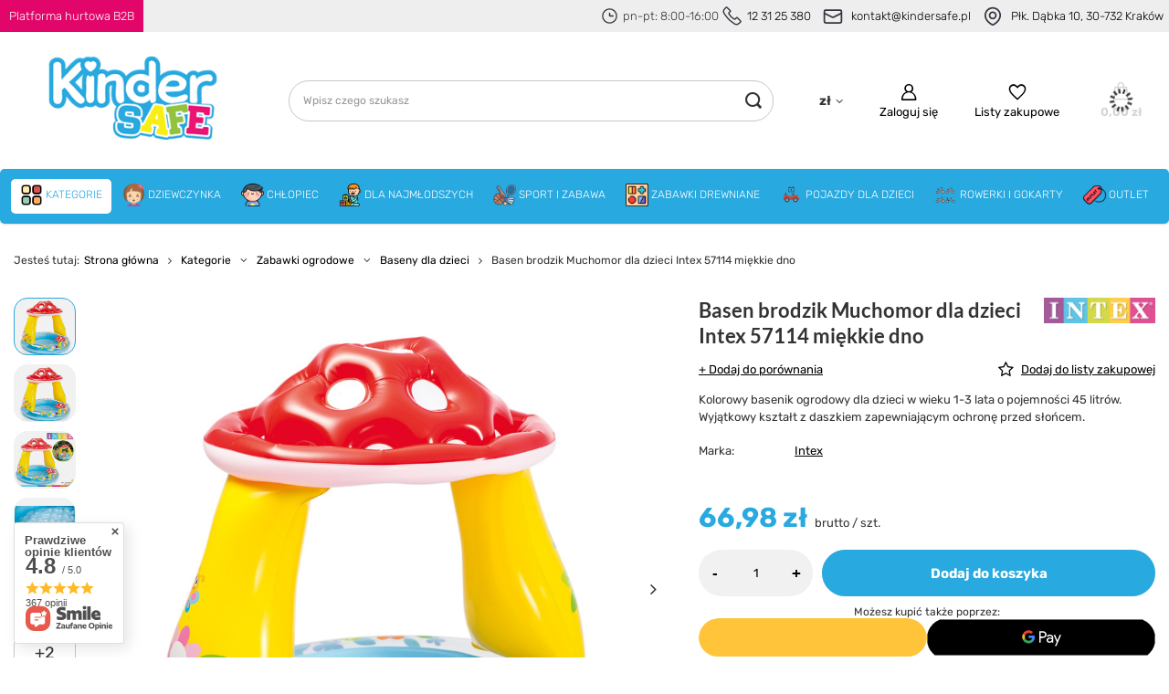

--- FILE ---
content_type: text/html; charset=utf-8
request_url: https://kindersafe.pl/product-pol-3074-Basen-brodzik-Muchomor-dla-dzieci-Intex-57114-miekkie-dno.html
body_size: 45101
content:
<!DOCTYPE html>
<html lang="pl" class="--vat --gross " ><head><link rel="preload" as="image" fetchpriority="high" href="/hpeciai/b60518f1907c68bbeed226e51f8ba295/pol_pm_Basen-brodzik-Muchomor-dla-dzieci-Intex-57114-miekkie-dno-3074_5.jpg"><meta name="viewport" content="user-scalable=no, initial-scale = 1.0, maximum-scale = 1.0, width=device-width, viewport-fit=cover"><meta http-equiv="Content-Type" content="text/html; charset=utf-8"><meta http-equiv="X-UA-Compatible" content="IE=edge"><title> Basen brodzik Muchomor dla dzieci Intex 57114 miękkie dno ⚡  | Kategorie \ Zabawki ogrodowe \ Baseny dla dzieci Kategorie \ Zabawki ogrodowe \ Wodne place zabaw Kategorie \ Baseny dla dzieci \ Brodziki Kategorie \ Baseny dla dzieci \ Wodne place zabaw Sport i zabawa \ Baseny dla dzieci \ Brodziki Sport i zabawa \ Baseny dla dzieci \ Wodne place zabaw Sport i zabawa \ Zabawki ogrodowe  \ Baseny dla dzieci Sport i zabawa \ Zabawki ogrodowe  \ Wodne place zabaw |</title><meta name="keywords" content=""><meta name="description" content="Basen brodzik Muchomor dla dzieci Intex 57114 miękkie dno  | Kategorie \ Zabawki ogrodowe \ Baseny dla dzieci Kategorie \ Zabawki ogrodowe \ Wodne place zabaw Kategorie \ Baseny dla dzieci \ Brodziki Kategorie \ Baseny dla dzieci \ Wodne place zabaw Sport i zabawa \ Baseny dla dzieci \ Brodziki Sport i zabawa \ Baseny dla dzieci \ Wodne place zabaw Sport i zabawa \ Zabawki ogrodowe  \ Baseny dla dzieci Sport i zabawa \ Zabawki ogrodowe  \ Wodne place zabaw | "><link rel="icon" href="/gfx/pol/favicon.ico"><meta name="theme-color" content="#28a9df"><meta name="msapplication-navbutton-color" content="#28a9df"><meta name="apple-mobile-web-app-status-bar-style" content="#28a9df"><link rel="preload stylesheet" as="style" href="/gfx/pol/style.css.gzip?r=1759778937"><style>
							#photos_slider[data-skeleton] .photos__link:before {
								padding-top: calc(min((1000/1000 * 100%), 1000px));
							}
							@media (min-width: 979px) {.photos__slider[data-skeleton] .photos__figure:not(.--nav):first-child .photos__link {
								max-height: 1000px;
							}}
						</style><script>var app_shop={urls:{prefix:'data="/gfx/'.replace('data="', '')+'pol/',graphql:'/graphql/v1/'},vars:{meta:{viewportContent:'initial-scale = 1.0, maximum-scale = 5.0, width=device-width, viewport-fit=cover'},priceType:'gross',priceTypeVat:true,productDeliveryTimeAndAvailabilityWithBasket:false,geoipCountryCode:'US',fairShopLogo: { enabled: false, image: '/gfx/standards/safe_light.svg'},currency:{id:'PLN',symbol:'zł',country:'pl',format:'###,##0.00',beforeValue:false,space:true,decimalSeparator:',',groupingSeparator:' '},language:{id:'pol',symbol:'pl',name:'Polski'},omnibus:{enabled:true,rebateCodeActivate:false,hidePercentageDiscounts:false,},},txt:{priceTypeText:' brutto',},fn:{},fnrun:{},files:[],graphql:{}};const getCookieByName=(name)=>{const value=`; ${document.cookie}`;const parts = value.split(`; ${name}=`);if(parts.length === 2) return parts.pop().split(';').shift();return false;};if(getCookieByName('freeeshipping_clicked')){document.documentElement.classList.remove('--freeShipping');}if(getCookieByName('rabateCode_clicked')){document.documentElement.classList.remove('--rabateCode');}function hideClosedBars(){const closedBarsArray=JSON.parse(localStorage.getItem('closedBars'))||[];if(closedBarsArray.length){const styleElement=document.createElement('style');styleElement.textContent=`${closedBarsArray.map((el)=>`#${el}`).join(',')}{display:none !important;}`;document.head.appendChild(styleElement);}}hideClosedBars();</script><meta name="robots" content="index,follow"><meta name="rating" content="general"><meta name="Author" content="Kindersafe.pl na bazie IdoSell (www.idosell.com/shop).">
<!-- Begin LoginOptions html -->

<style>
#client_new_social .service_item[data-name="service_Apple"]:before, 
#cookie_login_social_more .service_item[data-name="service_Apple"]:before,
.oscop_contact .oscop_login__service[data-service="Apple"]:before {
    display: block;
    height: 2.6rem;
    content: url('/gfx/standards/apple.svg?r=1743165583');
}
.oscop_contact .oscop_login__service[data-service="Apple"]:before {
    height: auto;
    transform: scale(0.8);
}
#client_new_social .service_item[data-name="service_Apple"]:has(img.service_icon):before,
#cookie_login_social_more .service_item[data-name="service_Apple"]:has(img.service_icon):before,
.oscop_contact .oscop_login__service[data-service="Apple"]:has(img.service_icon):before {
    display: none;
}
</style>

<!-- End LoginOptions html -->

<!-- Open Graph -->
<meta property="og:type" content="website"><meta property="og:url" content="https://kindersafe.pl/product-pol-3074-Basen-brodzik-Muchomor-dla-dzieci-Intex-57114-miekkie-dno.html
"><meta property="og:title" content="Basen brodzik Muchomor dla dzieci Intex 57114 miękkie dno"><meta property="og:description" content="Kolorowy basenik ogrodowy dla dzieci w wieku 1-3 lata o pojemności 45 litrów. Wyjątkowy kształt z daszkiem zapewniającym ochronę przed słońcem."><meta property="og:site_name" content="Kindersafe.pl"><meta property="og:locale" content="pl_PL"><meta property="og:image" content="https://kindersafe.pl/hpeciai/b60518f1907c68bbeed226e51f8ba295/pol_pl_Basen-brodzik-Muchomor-dla-dzieci-Intex-57114-miekkie-dno-3074_5.jpg"><meta property="og:image:width" content="1000"><meta property="og:image:height" content="1000"><link rel="manifest" href="https://kindersafe.pl/data/include/pwa/5/manifest.json?t=3"><meta name="apple-mobile-web-app-capable" content="yes"><meta name="apple-mobile-web-app-status-bar-style" content="black"><meta name="apple-mobile-web-app-title" content="kindersafe.pl"><link rel="apple-touch-icon" href="/data/include/pwa/5/icon-128.png"><link rel="apple-touch-startup-image" href="/data/include/pwa/5/logo-512.png" /><meta name="msapplication-TileImage" content="/data/include/pwa/5/icon-144.png"><meta name="msapplication-TileColor" content="#2F3BA2"><meta name="msapplication-starturl" content="/"><script type="application/javascript">var _adblock = true;</script><script async src="/data/include/advertising.js"></script><script type="application/javascript">var statusPWA = {
                online: {
                    txt: "Połączono z internetem",
                    bg: "#5fa341"
                },
                offline: {
                    txt: "Brak połączenia z internetem",
                    bg: "#eb5467"
                }
            }</script><script async type="application/javascript" src="/ajax/js/pwa_online_bar.js?v=1&r=6"></script><script type="application/javascript" src="/ajax/js/webpush_subscription.js?v=1&r=4"></script><script type="application/javascript">WebPushHandler.publicKey = 'BLtpAtjvDmHo6u27QKUy5pUQzQictistdN+sYRYhMP6jSeueBEo4Xr+fRUeIZuSsdE+c5kqEVUwlqEHokullmPs=';WebPushHandler.version = '1';WebPushHandler.setPermissionValue();</script><script >
window.dataLayer = window.dataLayer || [];
window.gtag = function gtag() {
dataLayer.push(arguments);
}
gtag('consent', 'default', {
'ad_storage': 'denied',
'analytics_storage': 'denied',
'ad_personalization': 'denied',
'ad_user_data': 'denied',
'wait_for_update': 500
});

gtag('set', 'ads_data_redaction', true);
</script><script id="iaiscript_1" data-requirements="W10=" data-ga4_sel="ga4script">
window.iaiscript_1 = `<${'script'}  class='google_consent_mode_update'>
gtag('consent', 'update', {
'ad_storage': 'granted',
'analytics_storage': 'granted',
'ad_personalization': 'granted',
'ad_user_data': 'granted'
});
</${'script'}>`;
</script>
<!-- End Open Graph -->

<link rel="canonical" href="https://kindersafe.pl/product-pol-3074-Basen-brodzik-Muchomor-dla-dzieci-Intex-57114-miekkie-dno.html" />

                <!-- Global site tag (gtag.js) -->
                <script  async src="https://www.googletagmanager.com/gtag/js?id=AW-659471392"></script>
                <script >
                    window.dataLayer = window.dataLayer || [];
                    window.gtag = function gtag(){dataLayer.push(arguments);}
                    gtag('js', new Date());
                    
                    gtag('config', 'AW-659471392', {"allow_enhanced_conversions":true});
gtag('config', 'G-WFS1LVML8L');

                </script>
                <link rel="stylesheet" type="text/css" href="/data/designs/651e9b8c09d7a2.17672744_42/gfx/pol/custom.css.gzip?r=1759779878">            <!-- Google Tag Manager -->
                    <script >(function(w,d,s,l,i){w[l]=w[l]||[];w[l].push({'gtm.start':
                    new Date().getTime(),event:'gtm.js'});var f=d.getElementsByTagName(s)[0],
                    j=d.createElement(s),dl=l!='dataLayer'?'&l='+l:'';j.async=true;j.src=
                    'https://www.googletagmanager.com/gtm.js?id='+i+dl;f.parentNode.insertBefore(j,f);
                    })(window,document,'script','dataLayer','GTM-KMFCKZQ');</script>
            <!-- End Google Tag Manager -->
<!-- Begin additional html or js -->


<!--61|5|4| modified: 2022-08-22 09:33:13-->
<meta name="facebook-domain-verification" content="ha9l168wbzf31df0iuhh3gh9zu1n82" />
<!--78|5|26| modified: 2023-12-15 11:22:56-->
<!-- Google Tag Manager -->
<script>(function(w,d,s,l,i){w[l]=w[l]||[];w[l].push({'gtm.start':
new Date().getTime(),event:'gtm.js'});var f=d.getElementsByTagName(s)[0],
j=d.createElement(s),dl=l!='dataLayer'?'&l='+l:'';j.async=true;j.src=
'https://www.googletagmanager.com/gtm.js?id='+i+dl;f.parentNode.insertBefore(j,f);
})(window,document,'script','dataLayer','GTM-KMFCKZQ');</script>
<!-- End Google Tag Manager -->
<!--87|5|32| modified: 2025-10-21 09:59:58-->
<style>

div[data-producer="true"] {
    display: none!important;
}
div[data-code="true"] {
    display: none!important;
}
div[data-srp-price="true"] {
    display: none!important;
}
</style>


<!-- End additional html or js -->
<script>(function(w,d,s,i,dl){w._ceneo = w._ceneo || function () {
w._ceneo.e = w._ceneo.e || []; w._ceneo.e.push(arguments); };
w._ceneo.e = w._ceneo.e || [];dl=dl===undefined?"dataLayer":dl;
const f = d.getElementsByTagName(s)[0], j = d.createElement(s); j.defer = true;
j.src = "https://ssl.ceneo.pl/ct/v5/script.js?accountGuid=" + i + "&t=" +
Date.now() + (dl ? "&dl=" + dl : ""); f.parentNode.insertBefore(j, f);
})(window, document, "script", "bf3c753c-801e-45a7-a690-cfe3d0b2025c");</script>
                <script>
                if (window.ApplePaySession && window.ApplePaySession.canMakePayments()) {
                    var applePayAvailabilityExpires = new Date();
                    applePayAvailabilityExpires.setTime(applePayAvailabilityExpires.getTime() + 2592000000); //30 days
                    document.cookie = 'applePayAvailability=yes; expires=' + applePayAvailabilityExpires.toUTCString() + '; path=/;secure;'
                    var scriptAppleJs = document.createElement('script');
                    scriptAppleJs.src = "/ajax/js/apple.js?v=3";
                    if (document.readyState === "interactive" || document.readyState === "complete") {
                          document.body.append(scriptAppleJs);
                    } else {
                        document.addEventListener("DOMContentLoaded", () => {
                            document.body.append(scriptAppleJs);
                        });  
                    }
                } else {
                    document.cookie = 'applePayAvailability=no; path=/;secure;'
                }
                </script>
                                <script>
                var listenerFn = function(event) {
                    if (event.origin !== "https://payment.idosell.com")
                        return;
                    
                    var isString = (typeof event.data === 'string' || event.data instanceof String);
                    if (!isString) return;
                    try {
                        var eventData = JSON.parse(event.data);
                    } catch (e) {
                        return;
                    }
                    if (!eventData) { return; }                                            
                    if (eventData.isError) { return; }
                    if (eventData.action != 'isReadyToPay') {return; }
                    
                    if (eventData.result.result && eventData.result.paymentMethodPresent) {
                        var googlePayAvailabilityExpires = new Date();
                        googlePayAvailabilityExpires.setTime(googlePayAvailabilityExpires.getTime() + 2592000000); //30 days
                        document.cookie = 'googlePayAvailability=yes; expires=' + googlePayAvailabilityExpires.toUTCString() + '; path=/;secure;'
                    } else {
                        document.cookie = 'googlePayAvailability=no; path=/;secure;'
                    }                                            
                }     
                if (!window.isAdded)
                {                                        
                    if (window.oldListener != null) {
                         window.removeEventListener('message', window.oldListener);
                    }                        
                    window.addEventListener('message', listenerFn);
                    window.oldListener = listenerFn;                                      
                       
                    const iframe = document.createElement('iframe');
                    iframe.src = "https://payment.idosell.com/assets/html/checkGooglePayAvailability.html?origin=https%3A%2F%2Fkindersafe.pl";
                    iframe.style.display = 'none';                                            

                    if (document.readyState === "interactive" || document.readyState === "complete") {
                          if (!window.isAdded) {
                              window.isAdded = true;
                              document.body.append(iframe);
                          }
                    } else {
                        document.addEventListener("DOMContentLoaded", () => {
                            if (!window.isAdded) {
                              window.isAdded = true;
                              document.body.append(iframe);
                          }
                        });  
                    }  
                }
                </script>
                <script>
            var paypalScriptLoaded = null;
            var paypalScript = null;
            
            async function attachPaypalJs() {
                return new Promise((resolve, reject) => {
                    if (!paypalScript) {
                        paypalScript = document.createElement('script');
                        paypalScript.async = true;
                        paypalScript.setAttribute('data-namespace', "paypal_sdk");
                        paypalScript.setAttribute('data-partner-attribution-id', "IAIspzoo_Cart_PPCP");
                        paypalScript.addEventListener("load", () => {
                        paypalScriptLoaded = true;
                            resolve({status: true});
                        });
                        paypalScript.addEventListener("error", () => {
                            paypalScriptLoaded = true;
                            reject({status: false});
                         });
                        paypalScript.src = "https://www.paypal.com/sdk/js?client-id=AbxR9vIwE1hWdKtGu0gOkvPK2YRoyC9ulUhezbCUWnrjF8bjfwV-lfP2Rze7Bo8jiHIaC0KuaL64tlkD&components=buttons,funding-eligibility&currency=PLN&merchant-id=V664D7J4VBZ3N&locale=pl_PL";
                        if (document.readyState === "interactive" || document.readyState === "complete") {
                            document.body.append(paypalScript);
                        } else {
                            document.addEventListener("DOMContentLoaded", () => {
                                document.body.append(paypalScript);
                            });  
                        }                                              
                    } else {
                        if (paypalScriptLoaded) {
                            resolve({status: true});
                        } else {
                            paypalScript.addEventListener("load", () => {
                                paypalScriptLoaded = true;
                                resolve({status: true});                            
                            });
                            paypalScript.addEventListener("error", () => {
                                paypalScriptLoaded = true;
                                reject({status: false});
                            });
                        }
                    }
                });
            }
            </script>
                <script>
                attachPaypalJs().then(() => {
                    let paypalEligiblePayments = [];
                    let payPalAvailabilityExpires = new Date();
                    payPalAvailabilityExpires.setTime(payPalAvailabilityExpires.getTime() + 86400000); //1 day
                    if (typeof(paypal_sdk) != "undefined") {
                        for (x in paypal_sdk.FUNDING) {
                            var buttonTmp = paypal_sdk.Buttons({
                                fundingSource: x.toLowerCase()
                            });
                            if (buttonTmp.isEligible()) {
                                paypalEligiblePayments.push(x);
                            }
                        }
                    }
                    if (paypalEligiblePayments.length > 0) {
                        document.cookie = 'payPalAvailability_PLN=' + paypalEligiblePayments.join(",") + '; expires=' + payPalAvailabilityExpires.toUTCString() + '; path=/; secure';
                        document.cookie = 'paypalMerchant=V664D7J4VBZ3N; expires=' + payPalAvailabilityExpires.toUTCString() + '; path=/; secure';
                    } else {
                        document.cookie = 'payPalAvailability_PLN=-1; expires=' + payPalAvailabilityExpires.toUTCString() + '; path=/; secure';
                    }
                });
                </script><script src="/data/gzipFile/expressCheckout.js.gz"></script></head><body>
<!-- Begin additional html or js -->


<!--80|5|26| modified: 2023-12-18 13:37:51-->
<!-- Google Tag Manager (noscript) -->
<noscript><iframe src="https://www.googletagmanager.com/ns.html?id=GTM-KMFCKZQ"
height="0" width="0" style="display:none;visibility:hidden"></iframe></noscript>
<!-- End Google Tag Manager (noscript) -->

<!-- End additional html or js -->
<div id="container" class="projector_page container max-width-1200"><header class=" commercial_banner"><div id="top_info"><div id="top_info_content" class="d-flex"><a id="top_b2b" href="https://hurt-dho.pl/pol_m_Zabawki-Kindersafe-1775.html"><div><strong>Platforma hurtowa B2B</strong></div></a><div id="top_info_contact" class="d-flex align-items-center"><div id="top_contact_phone" class="d-flex align-items-center"><svg xmlns="http://www.w3.org/2000/svg" width="25" height="25" viewBox="0 0 32 32" fill="none"><circle cx="16" cy="16" r="11.6667" stroke="#33363F" stroke-width="2"></circle><path d="M22 16H16.25C16.1119 16 16 15.8881 16 15.75V11.3333" stroke="#33363F" stroke-width="2" stroke-linecap="round"></path></svg><strong>pn-pt: 8:00-16:00</strong><svg xmlns="http://www.w3.org/2000/svg" width="25" height="25" viewBox="0 0 30 30" fill="none"><path d="M3.67962 3.76482L5.73734 1.70711C6.12786 1.31658 6.76103 1.31658 7.15155 1.70711L12.1818 6.73734C12.5723 7.12786 12.5723 7.76103 12.1818 8.15155L10.1045 10.2289C9.84302 10.4903 9.7782 10.8897 9.94356 11.2205C11.8554 15.0441 14.9559 18.1446 18.7795 20.0564C19.1103 20.2218 19.5097 20.157 19.7711 19.8955L21.8484 17.8182C22.239 17.4277 22.8721 17.4277 23.2627 17.8182L28.2929 22.8484C28.6834 23.239 28.6834 23.8721 28.2929 24.2627L26.2352 26.3204C24.1238 28.4317 20.7813 28.6693 18.3925 26.8777L12.2952 22.3048C10.5517 20.9971 9.00289 19.4483 7.69524 17.7048L3.12226 11.6075C1.33072 9.21874 1.56827 5.87617 3.67962 3.76482Z" stroke="#33363F" stroke-width="2"></path></svg><strong><a href="tel:123125380">12 31 25 380</a></strong></div><div id="top_contact_mail" class="d-flex align-items-center"><svg xmlns="http://www.w3.org/2000/svg" width="32" height="32" viewBox="0 0 32 32" fill="none"><rect x="5.33334" y="8" width="21.3333" height="16" rx="2" stroke="#33363F" stroke-width="2"></rect><path d="M5.33334 12L15.1056 16.8861C15.6686 17.1676 16.3314 17.1676 16.8944 16.8861L26.6667 12" stroke="#33363F" stroke-width="2"></path></svg><strong><a href="mailto:kontakt@kindersafe.pl">kontakt@kindersafe.pl</a></strong></div><div id="top_location" class="d-flex align-items-center"><svg xmlns="http://www.w3.org/2000/svg" width="32" height="32" viewBox="0 0 32 32" fill="none"><path d="M16.4025 26.4711L15.9498 25.5794L15.9498 25.5794L16.4025 26.4711ZM15.5975 26.4711L16.0502 25.5794L16.0502 25.5794L15.5975 26.4711ZM24.3333 14.6667C24.3333 17.7169 22.7438 20.2001 20.8364 22.0821C18.9311 23.962 16.8002 25.1477 15.9498 25.5794L16.8552 27.3628C17.7937 26.8863 20.1282 25.5906 22.2411 23.5058C24.3519 21.4231 26.3333 18.4583 26.3333 14.6667H24.3333ZM16 6.33334C20.6024 6.33334 24.3333 10.0643 24.3333 14.6667H26.3333C26.3333 8.95973 21.7069 4.33334 16 4.33334V6.33334ZM7.66666 14.6667C7.66666 10.0643 11.3976 6.33334 16 6.33334V4.33334C10.293 4.33334 5.66666 8.95973 5.66666 14.6667H7.66666ZM16.0502 25.5794C15.1998 25.1477 13.0688 23.962 11.1636 22.0821C9.25618 20.2001 7.66666 17.7169 7.66666 14.6667H5.66666C5.66666 18.4583 7.6481 21.4231 9.75887 23.5058C11.8718 25.5906 14.2063 26.8863 15.1448 27.3628L16.0502 25.5794ZM15.9498 25.5794C15.9803 25.5639 16.0197 25.5639 16.0502 25.5794L15.1448 27.3628C15.6833 27.6362 16.3167 27.6362 16.8552 27.3628L15.9498 25.5794ZM19 14.6667C19 16.3235 17.6568 17.6667 16 17.6667V19.6667C18.7614 19.6667 21 17.4281 21 14.6667H19ZM16 11.6667C17.6568 11.6667 19 13.0098 19 14.6667H21C21 11.9053 18.7614 9.66668 16 9.66668V11.6667ZM13 14.6667C13 13.0098 14.3431 11.6667 16 11.6667V9.66668C13.2386 9.66668 11 11.9053 11 14.6667H13ZM16 17.6667C14.3431 17.6667 13 16.3235 13 14.6667H11C11 17.4281 13.2386 19.6667 16 19.6667V17.6667Z" fill="#33363F"></path></svg><strong><a href="https://goo.gl/maps/o2vehV3Z48s3Byp7A">Płk. Dąbka 10, 30-732 Kraków</a></strong></div></div></div></div><script class="ajaxLoad">app_shop.vars.vat_registered="true";app_shop.vars.currency_format="###,##0.00";app_shop.vars.currency_before_value=false;app_shop.vars.currency_space=true;app_shop.vars.symbol="zł";app_shop.vars.id="PLN";app_shop.vars.baseurl="http://kindersafe.pl/";app_shop.vars.sslurl="https://kindersafe.pl/";app_shop.vars.curr_url="%2Fproduct-pol-3074-Basen-brodzik-Muchomor-dla-dzieci-Intex-57114-miekkie-dno.html";var currency_decimal_separator=',';var currency_grouping_separator=' ';app_shop.vars.blacklist_extension=["exe","com","swf","js","php"];app_shop.vars.blacklist_mime=["application/javascript","application/octet-stream","message/http","text/javascript","application/x-deb","application/x-javascript","application/x-shockwave-flash","application/x-msdownload"];app_shop.urls.contact="/contact-pol.html";</script><div id="viewType" style="display:none"></div><div id="logo" class="d-flex align-items-center"><a href="https://kindersafe.pl" target="_self"><img src="/data/gfx/mask/pol/logo_5_big.png" alt="Kindersafe" width="297" height="114"></a></div><form action="https://kindersafe.pl/search.php" method="get" id="menu_search" class="menu_search"><a href="#showSearchForm" class="menu_search__mobile"></a><div class="menu_search__block"><div class="menu_search__item --input"><input class="menu_search__input" type="text" name="text" autocomplete="off" placeholder="Wpisz czego szukasz" aria-label="Wpisz czego szukasz"><button class="menu_search__submit" type="submit" aria-label="Szukaj"></button></div><div class="menu_search__item --results search_result"></div></div></form><div id="menu_settings" class="align-items-center justify-content-center justify-content-lg-end"><div class="open_trigger"><span class="d-none d-md-inline-block flag_txt">zł</span><div class="menu_settings_wrapper d-md-none"><div class="menu_settings_inline"><div class="menu_settings_header">
								Język i waluta: 
							</div><div class="menu_settings_content"><span class="menu_settings_flag flag flag_pol"></span><strong class="menu_settings_value"><span class="menu_settings_language">pl</span><span> | </span><span class="menu_settings_currency">zł</span></strong></div></div><div class="menu_settings_inline"><div class="menu_settings_header">
								Dostawa do: 
							</div><div class="menu_settings_content"><strong class="menu_settings_value">Polska</strong></div></div></div><i class="icon-angle-down d-none d-md-inline-block"></i></div><form action="https://kindersafe.pl/settings.php" method="post"><ul><li><div class="form-group"><label for="menu_settings_curr">Waluta</label><div class="select-after"><select class="form-control" name="curr" id="menu_settings_curr"><option value="PLN" selected>zł</option><option value="EUR">€ (1 zł = 0.2375€)
															</option><option value="CZK">Kč (1 zł = 5.7703Kč)
															</option><option value="GBP">£ (1 zł = 0.2055£)
															</option><option value="BGN">BGN (1 zł = 0.4627BGN)
															</option><option value="RON">RON (1 zł = 1.2104RON)
															</option><option value="HUF">Ft (1 zł = 0.9037Ft)
															</option></select></div></div><div class="form-group"><label for="menu_settings_country">Dostawa do</label><div class="select-after"><select class="form-control" name="country" id="menu_settings_country"><option value="1143020016">Austria</option><option value="1143020022">Belgia</option><option value="1143020033">Bułgaria</option><option value="1143020041">Czechy</option><option value="1143020042">Dania</option><option value="1143020057">Francja</option><option value="1143020075">Hiszpania</option><option value="1143020076">Holandia</option><option value="1143020083">Irlandia</option><option value="1143020116">Litwa</option><option value="1143020118">Łotwa</option><option value="1143020143">Niemcy</option><option selected value="1143020003">Polska</option><option value="1143020182">Słowacja</option><option value="1143020217">Węgry</option></select></div></div></li><li class="buttons"><button class="btn --solid --large" type="submit">
								Zastosuj zmiany
							</button></li></ul></form><div id="menu_additional"><a class="account_link" href="https://kindersafe.pl/login.php">Zaloguj się</a><div class="shopping_list_top" data-empty="true"><a href="https://kindersafe.pl/pl/shoppinglist/" class="wishlist_link slt_link --empty">Listy zakupowe</a><div class="slt_lists"><ul class="slt_lists__nav"><li class="slt_lists__nav_item" data-list_skeleton="true" data-list_id="true" data-shared="true"><a class="slt_lists__nav_link" data-list_href="true"><span class="slt_lists__nav_name" data-list_name="true"></span><span class="slt_lists__count" data-list_count="true">0</span></a></li><li class="slt_lists__nav_item --empty"><a class="slt_lists__nav_link --empty" href="https://kindersafe.pl/pl/shoppinglist/"><span class="slt_lists__nav_name" data-list_name="true">Lista zakupowa</span><span class="slt_lists__count" data-list_count="true">0</span></a></li></ul></div></div></div></div><div class="shopping_list_top_mobile" data-empty="true"><a href="https://kindersafe.pl/pl/shoppinglist/" class="sltm_link --empty"></a></div><div id="menu_basket" class="topBasket --skeleton"><a class="topBasket__sub" href="/basketedit.php"><span class="badge badge-info"></span><strong class="topBasket__price">0,00 zł</strong></a><div class="topBasket__details --products" style="display: none;"><div class="topBasket__block --labels"><label class="topBasket__item --name">Produkt</label><label class="topBasket__item --sum">Ilość</label><label class="topBasket__item --prices">Cena</label></div><div class="topBasket__block --products"></div><div class="topBasket__block --oneclick topBasket_oneclick" data-lang="pol"><div class="topBasket_oneclick__label"><span class="topBasket_oneclick__text --fast">Szybkie zakupy <strong>1-Click</strong></span><span class="topBasket_oneclick__text --registration"> (bez rejestracji)</span></div><div class="topBasket_oneclick__items"><span class="topBasket_oneclick__item --paypal" title="PayPal"><img class="topBasket_oneclick__icon" src="/panel/gfx/payment_forms/236.png" alt="PayPal"></span><span class="topBasket_oneclick__item --googlePay" title="Google Pay"><img class="topBasket_oneclick__icon" src="/panel/gfx/payment_forms/237.png" alt="Google Pay"></span></div></div></div><div class="topBasket__details --shipping" style="display: none;"><span class="topBasket__name">Koszt dostawy od</span><span id="shipppingCost"></span></div><script>
						app_shop.vars.cache_html = true;
					</script></div><nav id="menu_categories" class="wide"><button type="button" class="navbar-toggler" aria-label="Menu"><i class="icon-reorder"></i></button><div class="navbar-collapse" id="menu_navbar"><ul class="navbar-nav mx-md-n2"><li class="nav-item active"><a  href="/pol_m_Kategorie-886.html" target="_self" title="Kategorie" class="nav-link active nav-gfx" ><img alt="Kategorie" title="Kategorie" src="/data/gfx/pol/navigation/5_1_i_886.png" loading="lazy" data-omo="img" data-omo_img="/data/gfx/pol/navigation/5_1_o_886.png"><span class="gfx_lvl_1 d-none">Kategorie</span></a><ul class="navbar-subnav"><li class="nav-item"><a  href="/pol_m_Kategorie_Zabawki-938.html" target="_self" title="Zabawki" class="nav-link" >Zabawki</a><ul class="navbar-subsubnav more"><li class="nav-item"><a  href="/pol_m_Kategorie_Zabawki_AGD-zabawki-921.html" target="_self" title="AGD zabawki" class="nav-link" >AGD zabawki</a></li><li class="nav-item"><a  href="/pol_m_Kategorie_Zabawki_Bujaki-skoczki-hustawki-922.html" target="_self" title="Bujaki, skoczki, huśtawki" class="nav-link" >Bujaki, skoczki, huśtawki</a></li><li class="nav-item"><a  href="/pol_m_Kategorie_Zabawki_Dla-niemowlat-923.html" target="_self" title="Dla niemowląt" class="nav-link" >Dla niemowląt</a></li><li class="nav-item"><a  href="/pol_m_Kategorie_Zabawki_Do-kapieli-924.html" target="_self" title="Do kąpieli" class="nav-link" >Do kąpieli</a></li><li class="nav-item"><a  href="/pol_m_Kategorie_Zabawki_Edukacyjne-925.html" target="_self" title="Edukacyjne" class="nav-link" >Edukacyjne</a></li><li class="nav-item"><a  href="/pol_m_Kategorie_Zabawki_Figurki-926.html" target="_self" title="Figurki" class="nav-link" >Figurki</a></li><li class="nav-item"><a  href="/pol_m_Kategorie_Zabawki_Gry-927.html" target="_self" title="Gry" class="nav-link" >Gry</a></li><li class="nav-item"><a  href="/pol_m_Kategorie_Zabawki_Klocki-928.html" target="_self" title="Klocki" class="nav-link" >Klocki</a></li><li class="nav-item"><a  href="/pol_m_Kategorie_Zabawki_Kolejki-tory-pociagi-dla-dzieci-929.html" target="_self" title="Kolejki, tory, pociągi dla dzieci" class="nav-link" >Kolejki, tory, pociągi dla dzieci</a></li><li class="nav-item"><a  href="/pol_m_Kategorie_Zabawki_Lalki-i-akcesoria-930.html" target="_self" title="Lalki i akcesoria" class="nav-link" >Lalki i akcesoria</a></li><li class="nav-item"><a  href="/pol_m_Kategorie_Zabawki_Majsterkowanie-931.html" target="_self" title="Majsterkowanie" class="nav-link" >Majsterkowanie</a></li><li class="nav-item"><a  href="/pol_m_Kategorie_Zabawki_Plastyczne-i-kreatywne-932.html" target="_self" title="Plastyczne i kreatywne" class="nav-link" >Plastyczne i kreatywne</a></li><li class="nav-item"><a  href="/pol_m_Kategorie_Zabawki_Samochody-i-pojazdy-933.html" target="_self" title="Samochody i pojazdy" class="nav-link" >Samochody i pojazdy</a></li><li class="nav-item"><a  href="/pol_m_Kategorie_Zabawki_Zdalnie-sterowane-934.html" target="_self" title="Zdalnie sterowane" class="nav-link" >Zdalnie sterowane</a></li><li class="nav-item"><a  href="/pol_m_Kategorie_Zabawki_Pozostale-935.html" target="_self" title="Pozostałe" class="nav-link" >Pozostałe</a></li><li class="nav-item --extend"><a href="" class="nav-link" txt_alt="- Zwiń">+ Rozwiń</a></li></ul></li><li class="nav-item"><a  href="/pol_m_Kategorie_Pokoj-dzieciecy-937.html" target="_self" title="Pokój dziecięcy" class="nav-link" >Pokój dziecięcy</a><ul class="navbar-subsubnav"><li class="nav-item"><a  href="/pol_m_Kategorie_Pokoj-dzieciecy_Domki-i-namioty-947.html" target="_self" title="Domki i namioty" class="nav-link" >Domki i namioty</a></li><li class="nav-item"><a  href="/pol_m_Kategorie_Pokoj-dzieciecy_Pufy-i-stoliki-943.html" target="_self" title="Pufy i stoliki" class="nav-link" >Pufy i stoliki</a></li><li class="nav-item"><a  href="/pol_m_Kategorie_Pokoj-dzieciecy_Materace-dmuchane-2040.html" target="_self" title="Materace dmuchane" class="nav-link" >Materace dmuchane</a></li></ul></li><li class="nav-item"><a  href="/pol_m_Kategorie_Baseny-dla-dzieci-945.html" target="_self" title="Baseny dla dzieci" class="nav-link" >Baseny dla dzieci</a><ul class="navbar-subsubnav"><li class="nav-item"><a  href="/pol_m_Kategorie_Baseny-dla-dzieci_Brodziki-959.html" target="_self" title="Brodziki" class="nav-link" >Brodziki</a></li><li class="nav-item"><a  href="/pol_m_Kategorie_Baseny-dla-dzieci_Baseny-dmuchane-961.html" target="_self" title="Baseny dmuchane" class="nav-link" >Baseny dmuchane</a></li><li class="nav-item"><a  href="/pol_m_Kategorie_Baseny-dla-dzieci_Wodne-place-zabaw-960.html" target="_self" title="Wodne place zabaw" class="nav-link" >Wodne place zabaw</a></li></ul></li><li class="nav-item"><a  href="/pol_m_Kategorie_Do-plywania-946.html" target="_self" title="Do pływania" class="nav-link" >Do pływania</a><ul class="navbar-subsubnav"><li class="nav-item"><a  href="/pol_m_Kategorie_Do-plywania_Kolka-dmuchane-953.html" target="_self" title="Kółka dmuchane" class="nav-link" >Kółka dmuchane</a></li><li class="nav-item"><a  href="/pol_m_Kategorie_Do-plywania_Pilki-dmuchane-958.html" target="_self" title="Piłki dmuchane" class="nav-link" >Piłki dmuchane</a></li><li class="nav-item"><a  href="/pol_m_Kategorie_Do-plywania_Rekawki-kamizelki-954.html" target="_self" title="Rękawki, kamizelki" class="nav-link" >Rękawki, kamizelki</a></li><li class="nav-item"><a  href="/pol_m_Kategorie_Do-plywania_Okularki-maski-i-pletwy-955.html" target="_self" title="Okularki, maski i płetwy" class="nav-link" >Okularki, maski i płetwy</a></li><li class="nav-item"><a  href="/pol_m_Kategorie_Do-plywania_Deski-i-materace-957.html" target="_self" title="Deski i materace" class="nav-link" >Deski i materace</a></li><li class="nav-item"><a  href="/pol_m_Kategorie_Do-plywania_Zabawki-do-plywania-956.html" target="_self" title="Zabawki do pływania" class="nav-link" >Zabawki do pływania</a></li><li class="nav-item"><a  href="/pol_m_Kategorie_Do-plywania_Pompki-1451.html" target="_self" title="Pompki" class="nav-link" >Pompki</a></li><li class="nav-item"><a  href="/pol_m_Kategorie_Do-plywania_Pontony-2038.html" target="_self" title="Pontony" class="nav-link" >Pontony</a></li></ul></li><li class="nav-item active"><a  href="/pol_m_Kategorie_Zabawki-ogrodowe-936.html" target="_self" title="Zabawki ogrodowe" class="nav-link active" >Zabawki ogrodowe</a><ul class="navbar-subsubnav more"><li class="nav-item active"><a  href="/pol_m_Kategorie_Zabawki-ogrodowe_Baseny-dla-dzieci-951.html" target="_self" title="Baseny dla dzieci" class="nav-link active" >Baseny dla dzieci</a></li><li class="nav-item"><a  href="/pol_m_Kategorie_Zabawki-ogrodowe_Wodne-place-zabaw-952.html" target="_self" title="Wodne place zabaw" class="nav-link" >Wodne place zabaw</a></li><li class="nav-item"><a  href="/pol_m_Kategorie_Zabawki-ogrodowe_Domki-i-namioty-950.html" target="_self" title="Domki i namioty" class="nav-link" >Domki i namioty</a></li><li class="nav-item"><a  href="/pol_m_Kategorie_Zabawki-ogrodowe_Trampoliny-dmuchane-948.html" target="_self" title="Trampoliny dmuchane" class="nav-link" >Trampoliny dmuchane</a></li><li class="nav-item"><a  href="/pol_m_Kategorie_Zabawki-ogrodowe_Maty-pod-basen-2116.html" target="_self" title="Maty pod basen" class="nav-link" >Maty pod basen</a></li><li class="nav-item"><a  href="/pol_m_Kategorie_Zabawki-ogrodowe_Zabawki-do-piasku-1925.html" target="_self" title="Zabawki do piasku" class="nav-link" >Zabawki do piasku</a></li><li class="nav-item"><a  href="/pol_m_Kategorie_Zabawki-ogrodowe_Plac-zabaw-2117.html" target="_self" title="Plac zabaw" class="nav-link" >Plac zabaw</a></li><li class="nav-item"><a  href="/pol_m_Kategorie_Zabawki-ogrodowe_Pistolety-na-wode-2564.html" target="_self" title="Pistolety na wodę" class="nav-link" >Pistolety na wodę</a></li><li class="nav-item"><a  href="/pol_m_Kategorie_Zabawki-ogrodowe_Pozostale-1450.html" target="_self" title="Pozostałe" class="nav-link" >Pozostałe</a></li><li class="nav-item"><a  href="/pol_m_Kategorie_Zabawki-ogrodowe_Trampoliny-2579.html" target="_self" title="Trampoliny" class="nav-link" >Trampoliny</a></li><li class="nav-item"><a  href="/pol_m_Kategorie_Zabawki-ogrodowe_Czesci-zamienne-do-trampolin-2580.html" target="_self" title="Części zamienne do trampolin" class="nav-link" >Części zamienne do trampolin</a></li><li class="nav-item"><a  href="/pol_m_Kategorie_Zabawki-ogrodowe_Zjezdzalnia-2748.html" target="_self" title="Zjeżdżalnia" class="nav-link" >Zjeżdżalnia</a></li><li class="nav-item --extend"><a href="" class="nav-link" txt_alt="- Zwiń">+ Rozwiń</a></li></ul></li><li class="nav-item empty"><a  href="/pol_m_Kategorie_Zestawy-upominkowe-1598.html" target="_self" title="Zestawy upominkowe" class="nav-link nav-gfx" ><img class="gfx_lvl_2" alt="Zestawy upominkowe" title="Zestawy upominkowe" src="/data/gfx/pol/navigation/5_1_i_1598.png" loading="lazy" data-omo="img" data-omo_img="/data/gfx/pol/navigation/5_1_o_1598.png"><span class="gfx_lvl_2 d-none">Zestawy upominkowe</span></a></li><li class="nav-item empty"><a  href="/pol_m_Kategorie_Rowery-i-pojazdy-1009.html" target="_self" title="Rowery i pojazdy" class="nav-link" >Rowery i pojazdy</a></li><li class="nav-item empty"><a  href="/pol_m_Kategorie_Przyjecie-urodzinowe-1440.html" target="_self" title="Przyjęcie urodzinowe♥" class="nav-link" >Przyjęcie urodzinowe♥</a></li></ul></li><li class="nav-item"><a  href="/pol_m_Dziewczynka-883.html" target="_self" title="Dziewczynka" class="nav-link nav-gfx" ><img alt="Dziewczynka" title="Dziewczynka" src="/data/gfx/pol/navigation/5_1_i_883.png" loading="lazy" data-omo="img" data-omo_img="/data/gfx/pol/navigation/5_1_o_883.png"><span class="gfx_lvl_1 d-none">Dziewczynka</span></a><ul class="navbar-subnav"><li class="nav-item"><a  href="/pol_m_Dziewczynka_Odgrywanie-rol-3069.html" target="_self" title="Odgrywanie ról" class="nav-link" >Odgrywanie ról</a><ul class="navbar-subsubnav"><li class="nav-item"><a  href="/pol_m_Dziewczynka_Odgrywanie-rol_Kuchnie-zabawki-AGD-889.html" target="_self" title="Kuchnie - zabawki AGD" class="nav-link" >Kuchnie - zabawki AGD</a></li><li class="nav-item"><a  href="/pol_m_Dziewczynka_Odgrywanie-rol_Zabawa-w-lekarza-1551.html" target="_self" title="Zabawa w lekarza" class="nav-link" >Zabawa w lekarza</a></li><li class="nav-item"><a  href="/pol_m_Dziewczynka_Odgrywanie-rol_Zabawa-w-sklep-Sklepy-i-kasy-891.html" target="_self" title="Zabawa w sklep - Sklepy i kasy" class="nav-link" >Zabawa w sklep - Sklepy i kasy</a></li><li class="nav-item"><a  href="/pol_m_Dziewczynka_Odgrywanie-rol_Toaletki-zabawa-w-stylizacje-893.html" target="_self" title="Toaletki zabawa w stylizację" class="nav-link" >Toaletki zabawa w stylizację</a></li></ul></li><li class="nav-item"><a  href="/pol_m_Dziewczynka_Zabawa-w-dom-3079.html" target="_self" title="Zabawa w dom" class="nav-link" >Zabawa w dom</a><ul class="navbar-subsubnav"><li class="nav-item"><a  href="/pol_m_Dziewczynka_Zabawa-w-dom_Do-sprzatania-892.html" target="_self" title="Do sprzątania" class="nav-link" >Do sprzątania</a></li><li class="nav-item"><a  href="/pol_m_Dziewczynka_Zabawa-w-dom_Lalki-890.html" target="_self" title="Lalki" class="nav-link" >Lalki</a></li></ul></li><li class="nav-item empty"><a  href="/pol_m_Dziewczynka_Gry-1476.html" target="_self" title="Gry " class="nav-link" >Gry </a></li><li class="nav-item"><a  href="/pol_m_Dziewczynka_Edukacyjne-i-kreatywne-1474.html" target="_self" title="Edukacyjne i kreatywne" class="nav-link" >Edukacyjne i kreatywne</a><ul class="navbar-subsubnav"><li class="nav-item"><a  href="/pol_m_Dziewczynka_Edukacyjne-i-kreatywne_Tablice-1546.html" target="_self" title="Tablice" class="nav-link" >Tablice</a></li><li class="nav-item"><a  href="/pol_m_Dziewczynka_Edukacyjne-i-kreatywne_Zestawy-do-rysowania-1547.html" target="_self" title="Zestawy do rysowania" class="nav-link" >Zestawy do rysowania</a></li><li class="nav-item"><a  href="/pol_m_Dziewczynka_Edukacyjne-i-kreatywne_Stoliki-projektory-1548.html" target="_self" title="Stoliki projektory" class="nav-link" >Stoliki projektory</a></li><li class="nav-item"><a  href="/pol_m_Dziewczynka_Edukacyjne-i-kreatywne_Ukladanki-mozaiki-1549.html" target="_self" title="Układanki mozaiki" class="nav-link" >Układanki mozaiki</a></li><li class="nav-item"><a  href="/pol_m_Dziewczynka_Edukacyjne-i-kreatywne_Muzyczne-1550.html" target="_self" title="Muzyczne" class="nav-link" >Muzyczne</a></li></ul></li><li class="nav-item empty"><a  href="/pol_m_Dziewczynka_Domki-dla-lalek-888.html" target="_self" title="Domki dla lalek" class="nav-link" >Domki dla lalek</a></li><li class="nav-item empty"><a  href="/pol_m_Dziewczynka_Domki-i-namioty-894.html" target="_self" title="Domki i namioty" class="nav-link" >Domki i namioty</a></li><li class="nav-item empty"><a  href="/pol_m_Dziewczynka_Jezdziki-1010.html" target="_self" title="Jeździki" class="nav-link" >Jeździki</a></li><li class="nav-item empty"><a  href="/pol_m_Dziewczynka_Pozostale-896.html" target="_self" title="Pozostałe" class="nav-link" >Pozostałe</a></li></ul></li><li class="nav-item"><a  href="/pol_m_Chlopiec-884.html" target="_self" title="Chłopiec" class="nav-link nav-gfx" ><img alt="Chłopiec" title="Chłopiec" src="/data/gfx/pol/navigation/5_1_i_884.png" loading="lazy" data-omo="img" data-omo_img="/data/gfx/pol/navigation/5_1_o_884.png"><span class="gfx_lvl_1 d-none">Chłopiec</span></a><ul class="navbar-subnav"><li class="nav-item"><a  href="/pol_m_Chlopiec_Gry-1478.html" target="_self" title="Gry" class="nav-link" >Gry</a><ul class="navbar-subsubnav"><li class="nav-item"><a  href="/pol_m_Chlopiec_Gry_Luki-kusze-1553.html" target="_self" title="Łuki kusze" class="nav-link" >Łuki kusze</a></li><li class="nav-item"><a  href="/pol_m_Chlopiec_Gry_Pilka-nozna-1554.html" target="_self" title="Piłka nożna" class="nav-link" >Piłka nożna</a></li><li class="nav-item"><a  href="/pol_m_Chlopiec_Gry_Koszykowka-1555.html" target="_self" title="Koszykówka" class="nav-link" >Koszykówka</a></li><li class="nav-item"><a  href="/pol_m_Chlopiec_Gry_Kregle-1557.html" target="_self" title="Kręgle" class="nav-link" >Kręgle</a></li><li class="nav-item"><a  href="/pol_m_Chlopiec_Gry_Boks-1556.html" target="_self" title="Boks" class="nav-link" >Boks</a></li><li class="nav-item"><a  href="/pol_m_Chlopiec_Gry_Sportowe-1479.html" target="_self" title="Sportowe" class="nav-link" >Sportowe</a></li><li class="nav-item"><a  href="/pol_m_Chlopiec_Gry_Zrecznosciowe-1480.html" target="_self" title="Zręcznościowe" class="nav-link" >Zręcznościowe</a></li><li class="nav-item"><a  href="/pol_m_Chlopiec_Gry_Planszowe-1481.html" target="_self" title="Planszowe" class="nav-link" >Planszowe</a></li></ul></li><li class="nav-item"><a  href="/pol_m_Chlopiec_Pojazdy-i-zestawy-902.html" target="_self" title="Pojazdy i zestawy" class="nav-link" >Pojazdy i zestawy</a><ul class="navbar-subsubnav"><li class="nav-item"><a  href="/pol_m_Chlopiec_Pojazdy-i-zestawy_Garaze-parkingi-901.html" target="_self" title="Garaże, parkingi" class="nav-link" >Garaże, parkingi</a></li></ul></li><li class="nav-item empty"><a  href="/pol_m_Chlopiec_Zdalnie-sterowane-903.html" target="_self" title="Zdalnie sterowane" class="nav-link" >Zdalnie sterowane</a></li><li class="nav-item empty"><a  href="/pol_m_Chlopiec_Kuchnie-904.html" target="_self" title="Kuchnie" class="nav-link" >Kuchnie</a></li><li class="nav-item empty"><a  href="/pol_m_Chlopiec_Zestaw-malego-lekarza-1552.html" target="_self" title="Zestaw małego lekarza" class="nav-link" >Zestaw małego lekarza</a></li><li class="nav-item empty"><a  href="/pol_m_Chlopiec_Tablice-1477.html" target="_self" title="Tablice " class="nav-link" >Tablice </a></li><li class="nav-item empty"><a  href="/pol_m_Chlopiec_Domki-i-namioty-906.html" target="_self" title="Domki i namioty" class="nav-link" >Domki i namioty</a></li><li class="nav-item empty"><a  href="/pol_m_Chlopiec_Jezdziki-1011.html" target="_self" title="Jeździki" class="nav-link" >Jeździki</a></li><li class="nav-item empty"><a  href="/pol_m_Chlopiec_Pozostale-913.html" target="_self" title="Pozostałe" class="nav-link" >Pozostałe</a></li><li class="nav-item"><a  href="/pol_m_Chlopiec_Odgrywanie-rol-3101.html" target="_self" title="Odgrywanie ról" class="nav-link" >Odgrywanie ról</a><ul class="navbar-subsubnav"><li class="nav-item"><a  href="/pol_m_Chlopiec_Odgrywanie-rol_Zabawa-w-majsterkowanie-900.html" target="_self" title="Zabawa w majsterkowanie" class="nav-link" >Zabawa w majsterkowanie</a></li><li class="nav-item"><a  href="/pol_m_Chlopiec_Odgrywanie-rol_Zabawa-w-sklep-905.html" target="_self" title="Zabawa w sklep" class="nav-link" >Zabawa w sklep</a></li></ul></li><li class="nav-item"><a  href="/pol_m_Chlopiec_Zabawa-w-dom-3125.html" target="_self" title="Zabawa w dom" class="nav-link" >Zabawa w dom</a><ul class="navbar-subsubnav"><li class="nav-item"><a  href="/pol_m_Chlopiec_Zabawa-w-dom_Do-sprzatania-3156.html" target="_self" title="Do sprzątania" class="nav-link" >Do sprzątania</a></li></ul></li></ul></li><li class="nav-item"><a  href="/pol_m_Dla-najmlodszych-885.html" target="_self" title="Dla najmłodszych" class="nav-link nav-gfx" ><img alt="Dla najmłodszych" title="Dla najmłodszych" src="/data/gfx/pol/navigation/5_1_i_885.png" loading="lazy" data-omo="img" data-omo_img="/data/gfx/pol/navigation/5_1_o_885.png"><span class="gfx_lvl_1 d-none">Dla najmłodszych</span></a><ul class="navbar-subnav"><li class="nav-item"><a  href="/pol_m_Dla-najmlodszych_Pokoj-dziecka-2942.html" target="_self" title="Pokój dziecka" class="nav-link" >Pokój dziecka</a><ul class="navbar-subsubnav"><li class="nav-item"><a  href="/pol_m_Dla-najmlodszych_Pokoj-dziecka_Maty-edukacyjne-914.html" target="_self" title="Maty edukacyjne" class="nav-link" >Maty edukacyjne</a></li><li class="nav-item"><a  href="/pol_m_Dla-najmlodszych_Pokoj-dziecka_Lezaczki-i-bujaczki-919.html" target="_self" title="Leżaczki i bujaczki" class="nav-link" >Leżaczki i bujaczki</a></li><li class="nav-item"><a  href="/pol_m_Dla-najmlodszych_Pokoj-dziecka_Lozeczka-turystyczne-2932.html" target="_self" title="Łóżeczka turystyczne" class="nav-link" >Łóżeczka turystyczne</a></li><li class="nav-item"><a  href="/pol_m_Dla-najmlodszych_Pokoj-dziecka_Karuzele-lozeczkowe-915.html" target="_self" title="Karuzele łóżeczkowe" class="nav-link" >Karuzele łóżeczkowe</a></li></ul></li><li class="nav-item"><a  href="/pol_m_Dla-najmlodszych_Karmienie-dziecka-2952.html" target="_self" title="Karmienie dziecka" class="nav-link" >Karmienie dziecka</a><ul class="navbar-subsubnav"><li class="nav-item"><a  href="/pol_m_Dla-najmlodszych_Karmienie-dziecka_Krzeselka-do-karmienia-2573.html" target="_self" title="Krzesełka do karmienia" class="nav-link" >Krzesełka do karmienia</a></li><li class="nav-item"><a  href="/pol_m_Dla-najmlodszych_Karmienie-dziecka_Akcesoria-do-karmienia-2954.html" target="_self" title="Akcesoria do karmienia" class="nav-link" >Akcesoria do karmienia</a></li></ul></li><li class="nav-item"><a  href="/pol_m_Dla-najmlodszych_Higiena-i-pielegnacja-dziecka-2941.html" target="_self" title="Higiena i pielęgnacja dziecka" class="nav-link" >Higiena i pielęgnacja dziecka</a><ul class="navbar-subsubnav"><li class="nav-item"><a  href="/pol_m_Dla-najmlodszych_Higiena-i-pielegnacja-dziecka_Wanienki-1005.html" target="_self" title="Wanienki" class="nav-link" >Wanienki</a></li><li class="nav-item"><a  href="/pol_m_Dla-najmlodszych_Higiena-i-pielegnacja-dziecka_Nakladki-na-sedes-2935.html" target="_self" title="Nakładki na sedes" class="nav-link" >Nakładki na sedes</a></li></ul></li><li class="nav-item"><a  href="/pol_m_Dla-najmlodszych_Zabawki-edukacyjne-i-ruchowe-2943.html" target="_self" title="Zabawki edukacyjne i ruchowe" class="nav-link" >Zabawki edukacyjne i ruchowe</a><ul class="navbar-subsubnav"><li class="nav-item"><a  href="/pol_m_Dla-najmlodszych_Zabawki-edukacyjne-i-ruchowe_Kostki-sortery-ukladanki-916.html" target="_self" title="Kostki, sortery, układanki" class="nav-link" >Kostki, sortery, układanki</a></li><li class="nav-item"><a  href="/pol_m_Dla-najmlodszych_Zabawki-edukacyjne-i-ruchowe_Przybijanki-1559.html" target="_self" title="Przybijanki" class="nav-link" >Przybijanki</a></li><li class="nav-item"><a  href="/pol_m_Dla-najmlodszych_Zabawki-edukacyjne-i-ruchowe_Do-ciagniecia-1560.html" target="_self" title="Do ciągnięcia" class="nav-link" >Do ciągnięcia</a></li><li class="nav-item"><a  href="/pol_m_Dla-najmlodszych_Zabawki-edukacyjne-i-ruchowe_Interaktywne-920.html" target="_self" title="Interaktywne" class="nav-link" >Interaktywne</a></li><li class="nav-item"><a  href="/pol_m_Dla-najmlodszych_Zabawki-edukacyjne-i-ruchowe_Pchacze-chodziki-jezdziki-917.html" target="_self" title="Pchacze, chodziki, jeździki" class="nav-link" >Pchacze, chodziki, jeździki</a></li><li class="nav-item"><a  href="/pol_m_Dla-najmlodszych_Zabawki-edukacyjne-i-ruchowe_Gry-1558.html" target="_self" title="Gry" class="nav-link" >Gry</a></li></ul></li></ul></li><li class="nav-item"><a  href="/pol_m_Sport-i-zabawa-1482.html" target="_self" title="Sport i zabawa" class="nav-link nav-gfx" ><img alt="Sport i zabawa" title="Sport i zabawa" src="/data/gfx/pol/navigation/5_1_i_1482.png" loading="lazy" data-omo="img" data-omo_img="/data/gfx/pol/navigation/5_1_o_1482.png"><span class="gfx_lvl_1 d-none">Sport i zabawa</span></a><ul class="navbar-subnav"><li class="nav-item"><a  href="/pol_m_Sport-i-zabawa_Baseny-dla-dzieci-1486.html" target="_self" title="Baseny dla dzieci" class="nav-link" >Baseny dla dzieci</a><ul class="navbar-subsubnav"><li class="nav-item"><a  href="/pol_m_Sport-i-zabawa_Baseny-dla-dzieci_Brodziki-1487.html" target="_self" title="Brodziki" class="nav-link" >Brodziki</a></li><li class="nav-item"><a  href="/pol_m_Sport-i-zabawa_Baseny-dla-dzieci_Baseny-dmuchane-1489.html" target="_self" title="Baseny dmuchane" class="nav-link" >Baseny dmuchane</a></li><li class="nav-item"><a  href="/pol_m_Sport-i-zabawa_Baseny-dla-dzieci_Wodne-place-zabaw-1488.html" target="_self" title="Wodne place zabaw" class="nav-link" >Wodne place zabaw</a></li></ul></li><li class="nav-item empty"><a  href="/pol_m_Sport-i-zabawa_Domki-ogrodowe-dla-dzieci-2737.html" target="_self" title="Domki ogrodowe dla dzieci" class="nav-link" >Domki ogrodowe dla dzieci</a></li><li class="nav-item"><a  href="/pol_m_Sport-i-zabawa_Do-plywania-1490.html" target="_self" title="Do pływania" class="nav-link" >Do pływania</a><ul class="navbar-subsubnav"><li class="nav-item"><a  href="/pol_m_Sport-i-zabawa_Do-plywania_Kolka-dmuchane-1491.html" target="_self" title="Kółka dmuchane" class="nav-link" >Kółka dmuchane</a></li><li class="nav-item"><a  href="/pol_m_Sport-i-zabawa_Do-plywania_Pilki-dmuchane-1496.html" target="_self" title="Piłki dmuchane" class="nav-link" >Piłki dmuchane</a></li><li class="nav-item"><a  href="/pol_m_Sport-i-zabawa_Do-plywania_Rekawki-kamizelki-1492.html" target="_self" title="Rękawki, kamizelki" class="nav-link" >Rękawki, kamizelki</a></li><li class="nav-item"><a  href="/pol_m_Sport-i-zabawa_Do-plywania_Okularki-maski-i-pletwy-1493.html" target="_self" title="Okularki, maski i płetwy" class="nav-link" >Okularki, maski i płetwy</a></li><li class="nav-item"><a  href="/pol_m_Sport-i-zabawa_Do-plywania_Deski-i-materace-1495.html" target="_self" title="Deski i materace" class="nav-link" >Deski i materace</a></li><li class="nav-item"><a  href="/pol_m_Sport-i-zabawa_Do-plywania_Pontony-2039.html" target="_self" title="Pontony" class="nav-link" >Pontony</a></li><li class="nav-item"><a  href="/pol_m_Sport-i-zabawa_Do-plywania_Zabawki-do-plywania-1494.html" target="_self" title="Zabawki do pływania" class="nav-link" >Zabawki do pływania</a></li><li class="nav-item"><a  href="/pol_m_Sport-i-zabawa_Do-plywania_Pompki-1497.html" target="_self" title="Pompki" class="nav-link" >Pompki</a></li></ul></li><li class="nav-item"><a  href="/pol_m_Sport-i-zabawa_Gry-1484.html" target="_self" title="Gry " class="nav-link" >Gry </a><ul class="navbar-subsubnav"><li class="nav-item"><a  href="/pol_m_Sport-i-zabawa_Gry-_Sportowe-i-zrecznosciowe-1485.html" target="_self" title="Sportowe i zręcznościowe" class="nav-link" >Sportowe i zręcznościowe</a></li></ul></li><li class="nav-item empty"><a  href="/pol_m_Sport-i-zabawa_Hustawki-1483.html" target="_self" title="Huśtawki " class="nav-link" >Huśtawki </a></li><li class="nav-item empty"><a  href="/pol_m_Sport-i-zabawa_Rowery-hulajnogi-i-pojazdy-1505.html" target="_self" title="Rowery hulajnogi i pojazdy" class="nav-link" >Rowery hulajnogi i pojazdy</a></li><li class="nav-item"><a  href="/pol_m_Sport-i-zabawa_Trampoliny-2571.html" target="_self" title="Trampoliny" class="nav-link" >Trampoliny</a><ul class="navbar-subsubnav"><li class="nav-item"><a  href="/pol_m_Sport-i-zabawa_Trampoliny_Trampoliny-ogrodowe-2705.html" target="_self" title="Trampoliny ogrodowe" class="nav-link" >Trampoliny ogrodowe</a></li><li class="nav-item"><a  href="/pol_m_Sport-i-zabawa_Trampoliny_Czesci-do-trampolin-2706.html" target="_self" title="Części do trampolin" class="nav-link" >Części do trampolin</a></li></ul></li><li class="nav-item"><a  href="/pol_m_Sport-i-zabawa_Zabawki-ogrodowe-1498.html" target="_self" title="Zabawki ogrodowe " class="nav-link" >Zabawki ogrodowe </a><ul class="navbar-subsubnav"><li class="nav-item"><a  href="/pol_m_Sport-i-zabawa_Zabawki-ogrodowe-_Baseny-dla-dzieci-1502.html" target="_self" title="Baseny dla dzieci" class="nav-link" >Baseny dla dzieci</a></li><li class="nav-item"><a  href="/pol_m_Sport-i-zabawa_Zabawki-ogrodowe-_Wodne-place-zabaw-1503.html" target="_self" title="Wodne place zabaw" class="nav-link" >Wodne place zabaw</a></li><li class="nav-item"><a  href="/pol_m_Sport-i-zabawa_Zabawki-ogrodowe-_Domki-i-namioty-1501.html" target="_self" title="Domki i namioty" class="nav-link" >Domki i namioty</a></li><li class="nav-item"><a  href="/pol_m_Sport-i-zabawa_Zabawki-ogrodowe-_Trampoliny-dmuchane-1499.html" target="_self" title="Trampoliny dmuchane" class="nav-link" >Trampoliny dmuchane</a></li><li class="nav-item"><a  href="/pol_m_Sport-i-zabawa_Zabawki-ogrodowe-_Pozostale-1504.html" target="_self" title="Pozostałe" class="nav-link" >Pozostałe</a></li><li class="nav-item"><a  href="/pol_m_Sport-i-zabawa_Zabawki-ogrodowe-_Piaskownice-2567.html" target="_self" title="Piaskownice" class="nav-link" >Piaskownice</a></li></ul></li></ul></li><li class="nav-item"><a  href="/pol_m_Zabawki-drewniane-887.html" target="_self" title="Zabawki drewniane" class="nav-link nav-gfx" ><img alt="Zabawki drewniane" title="Zabawki drewniane" src="/data/gfx/pol/navigation/5_1_i_887.png" loading="lazy" data-omo="img" data-omo_img="/data/gfx/pol/navigation/5_1_o_887.png"><span class="gfx_lvl_1 d-none">Zabawki drewniane</span></a><ul class="navbar-subnav"><li class="nav-item empty"><a  href="/pol_m_Zabawki-drewniane_Kuchnie-drewniane-962.html" target="_self" title="Kuchnie drewniane" class="nav-link" >Kuchnie drewniane</a></li><li class="nav-item empty"><a  href="/pol_m_Zabawki-drewniane_Drewniane-domki-dla-lalek-963.html" target="_self" title="Drewniane domki dla lalek" class="nav-link" >Drewniane domki dla lalek</a></li><li class="nav-item empty"><a  href="/pol_m_Zabawki-drewniane_Klocki-drewniane-964.html" target="_self" title="Klocki drewniane" class="nav-link" >Klocki drewniane</a></li><li class="nav-item"><a  href="/pol_m_Zabawki-drewniane_Edukacyjne-drewniane-965.html" target="_self" title="Edukacyjne drewniane" class="nav-link" >Edukacyjne drewniane</a><ul class="navbar-subsubnav"><li class="nav-item"><a  href="/pol_m_Zabawki-drewniane_Edukacyjne-drewniane_Gry-1561.html" target="_self" title="Gry" class="nav-link" >Gry</a></li><li class="nav-item"><a  href="/pol_m_Zabawki-drewniane_Edukacyjne-drewniane_Puzzle-1562.html" target="_self" title="Puzzle" class="nav-link" >Puzzle</a></li><li class="nav-item"><a  href="/pol_m_Zabawki-drewniane_Edukacyjne-drewniane_Sortery-1563.html" target="_self" title="Sortery" class="nav-link" >Sortery</a></li><li class="nav-item"><a  href="/pol_m_Zabawki-drewniane_Edukacyjne-drewniane_Tablice-1564.html" target="_self" title="Tablice" class="nav-link" >Tablice</a></li><li class="nav-item"><a  href="/pol_m_Zabawki-drewniane_Edukacyjne-drewniane_Ukladanki-mozaiki-1565.html" target="_self" title="Układanki mozaiki" class="nav-link" >Układanki mozaiki</a></li><li class="nav-item"><a  href="/pol_m_Zabawki-drewniane_Edukacyjne-drewniane_Praktyczne-1566.html" target="_self" title="Praktyczne" class="nav-link" >Praktyczne</a></li></ul></li><li class="nav-item"><a  href="/pol_m_Zabawki-drewniane_Pomoce-Montessori-1531.html" target="_self" title="Pomoce Montessori" class="nav-link" >Pomoce Montessori</a><ul class="navbar-subsubnav"><li class="nav-item"><a  href="/pol_m_Zabawki-drewniane_Pomoce-Montessori_Jezykowe-1532.html" target="_self" title="Językowe" class="nav-link" >Językowe</a></li><li class="nav-item"><a  href="/pol_m_Zabawki-drewniane_Pomoce-Montessori_Matematyczne-1533.html" target="_self" title="Matematyczne" class="nav-link" >Matematyczne</a></li><li class="nav-item"><a  href="/pol_m_Zabawki-drewniane_Pomoce-Montessori_Praktyczne-1534.html" target="_self" title="Praktyczne" class="nav-link" >Praktyczne</a></li><li class="nav-item"><a  href="/pol_m_Zabawki-drewniane_Pomoce-Montessori_Przyroda-1535.html" target="_self" title="Przyroda" class="nav-link" >Przyroda</a></li></ul></li><li class="nav-item empty"><a  href="/pol_m_Zabawki-drewniane_Pojazdy-drewniane-966.html" target="_self" title="Pojazdy drewniane" class="nav-link" >Pojazdy drewniane</a></li><li class="nav-item empty"><a  href="/pol_m_Zabawki-drewniane_Kolejki-drewniane-967.html" target="_self" title="Kolejki drewniane" class="nav-link" >Kolejki drewniane</a></li><li class="nav-item empty"><a  href="/pol_m_Zabawki-drewniane_Pchacze-chodziki-drewniane-1536.html" target="_self" title="Pchacze chodziki drewniane" class="nav-link" >Pchacze chodziki drewniane</a></li><li class="nav-item empty"><a  href="/pol_m_Zabawki-drewniane_Pozostale-969.html" target="_self" title="Pozostałe" class="nav-link" >Pozostałe</a></li></ul></li><li class="nav-item"><a  href="/pol_m_Pojazdy-dla-dzieci-2654.html" target="_self" title="Pojazdy dla dzieci" class="nav-link nav-gfx" ><img alt="Pojazdy dla dzieci" title="Pojazdy dla dzieci" src="/data/gfx/pol/navigation/5_1_i_2654.webp" loading="lazy" data-omo="img" data-omo_img="/data/gfx/pol/navigation/5_1_o_2654.webp"><span class="gfx_lvl_1 d-none">Pojazdy dla dzieci</span></a><ul class="navbar-subnav"><li class="nav-item empty"><a  href="/pol_m_Pojazdy-dla-dzieci_Auta-na-akumulator-2655.html" target="_self" title="Auta na akumulator" class="nav-link" >Auta na akumulator</a></li><li class="nav-item empty"><a  href="/pol_m_Pojazdy-dla-dzieci_Auta-terenowe-na-akumulator-2699.html" target="_self" title="Auta terenowe na akumulator" class="nav-link" >Auta terenowe na akumulator</a></li><li class="nav-item empty"><a  href="/pol_m_Pojazdy-dla-dzieci_Quady-na-akumulator-2656.html" target="_self" title="Quady na akumulator" class="nav-link" >Quady na akumulator</a></li><li class="nav-item empty"><a  href="/pol_m_Pojazdy-dla-dzieci_Gokarty-na-akumulator-2659.html" target="_self" title="Gokarty na akumulator" class="nav-link" >Gokarty na akumulator</a></li><li class="nav-item empty"><a  href="/pol_m_Pojazdy-dla-dzieci_Koparki-i-traktory-na-akumulator-2658.html" target="_self" title="Koparki i traktory na akumulator" class="nav-link" >Koparki i traktory na akumulator</a></li><li class="nav-item empty"><a  href="/pol_m_Pojazdy-dla-dzieci_Motorki-na-akumulator-2661.html" target="_self" title="Motorki na akumulator" class="nav-link" >Motorki na akumulator</a></li><li class="nav-item empty"><a  href="/pol_m_Pojazdy-dla-dzieci_Buggy-na-akumulator-2657.html" target="_self" title="Buggy na akumulator" class="nav-link" >Buggy na akumulator</a></li><li class="nav-item empty"><a  href="/pol_m_Pojazdy-dla-dzieci_Ciezarowe-i-specjalistyczne-na-akumulator-2703.html" target="_self" title="Ciężarowe i specjalistyczne na akumulator" class="nav-link" >Ciężarowe i specjalistyczne na akumulator</a></li><li class="nav-item empty"><a  href="/pol_m_Pojazdy-dla-dzieci_Auta-RETRO-na-akumulator-2701.html" target="_self" title="Auta RETRO na akumulator" class="nav-link" >Auta RETRO na akumulator</a></li><li class="nav-item empty"><a  href="/pol_m_Pojazdy-dla-dzieci_Czesci-i-akcesoria-2660.html" target="_self" title="Części i akcesoria" class="nav-link" >Części i akcesoria</a></li><li class="nav-item empty"><a  href="/pol_m_Pojazdy-dla-dzieci_Quady-spalinowe-2714.html" target="_self" title="Quady spalinowe" class="nav-link" >Quady spalinowe</a></li><li class="nav-item empty"><a  href="/pol_m_Pojazdy-dla-dzieci_Motorki-spalinowe-2715.html" target="_self" title="Motorki spalinowe" class="nav-link" >Motorki spalinowe</a></li><li class="nav-item empty"><a  href="/pol_m_Pojazdy-dla-dzieci_Buggy-spalinowe-2716.html" target="_self" title="Buggy spalinowe" class="nav-link" >Buggy spalinowe</a></li><li class="nav-item empty"><a  href="/pol_m_Pojazdy-dla-dzieci_Kaski-2718.html" target="_self" title="Kaski" class="nav-link" >Kaski</a></li></ul></li><li class="nav-item"><a  href="/pol_m_Rowerki-i-gokarty-2678.html" target="_self" title="Rowerki i gokarty" class="nav-link nav-gfx" ><img alt="Rowerki i gokarty" title="Rowerki i gokarty" src="/data/gfx/pol/navigation/5_1_i_2678.webp" loading="lazy" data-omo="img" data-omo_img="/data/gfx/pol/navigation/5_1_o_2678.webp"><span class="gfx_lvl_1 d-none">Rowerki i gokarty</span></a><ul class="navbar-subnav"><li class="nav-item empty"><a  href="/pol_m_Rowerki-i-gokarty_Rowerki-trojkolowe-2679.html" target="_self" title="Rowerki trójkołowe" class="nav-link" >Rowerki trójkołowe</a></li><li class="nav-item empty"><a  href="/pol_m_Rowerki-i-gokarty_Rowery-biegowe-2680.html" target="_self" title="Rowery biegowe" class="nav-link" >Rowery biegowe</a></li><li class="nav-item empty"><a  href="/pol_m_Rowerki-i-gokarty_Gokarty-2681.html" target="_self" title="Gokarty" class="nav-link" >Gokarty</a></li><li class="nav-item empty"><a  href="/pol_m_Rowerki-i-gokarty_Hulajnogi-2731.html" target="_self" title="Hulajnogi" class="nav-link" >Hulajnogi</a></li><li class="nav-item empty"><a  href="/pol_m_Rowerki-i-gokarty_Deskorolki-2738.html" target="_self" title="Deskorolki" class="nav-link" >Deskorolki</a></li></ul></li><li class="nav-item"><a  href="/pol_m_Outlet-1572.html" target="_self" title="Outlet" class="nav-link nav-gfx" ><img alt="Outlet" title="Outlet" src="/data/gfx/pol/navigation/5_1_i_1572.png" loading="lazy" data-omo="img" data-omo_img="/data/gfx/pol/navigation/5_1_o_1572.png"><span class="gfx_lvl_1 d-none">Outlet</span></a><ul class="navbar-subnav"><li class="nav-item empty"><a  href="/pol_m_Outlet_Zabawki-1573.html" target="_self" title="Zabawki" class="nav-link" >Zabawki</a></li></ul></li></ul></div></nav><div id="breadcrumbs" class="breadcrumbs"><div class="back_button"><button id="back_button"></button></div><div class="list_wrapper"><ol><li><span>Jesteś tutaj:  </span></li><li class="bc-main"><span><a href="/">Strona główna</a></span></li><li class="category bc-item-1 --more"><a class="category" href="/pol_m_Kategorie-886.html">Kategorie</a><ul class="breadcrumbs__sub"><li class="breadcrumbs__item"><a class="breadcrumbs__link --link" href="/pol_m_Kategorie_Zabawki-938.html">Zabawki</a></li><li class="breadcrumbs__item"><a class="breadcrumbs__link --link" href="/pol_m_Kategorie_Pokoj-dzieciecy-937.html">Pokój dziecięcy</a></li><li class="breadcrumbs__item"><a class="breadcrumbs__link --link" href="/pol_m_Kategorie_Baseny-dla-dzieci-945.html">Baseny dla dzieci</a></li><li class="breadcrumbs__item"><a class="breadcrumbs__link --link" href="/pol_m_Kategorie_Do-plywania-946.html">Do pływania</a></li><li class="breadcrumbs__item"><a class="breadcrumbs__link --link" href="/pol_m_Kategorie_Zabawki-ogrodowe-936.html">Zabawki ogrodowe</a></li><li class="breadcrumbs__item"><a class="breadcrumbs__link --link" href="/pol_m_Kategorie_Zestawy-upominkowe-1598.html">Zestawy upominkowe</a></li><li class="breadcrumbs__item"><a class="breadcrumbs__link --link" href="/pol_m_Kategorie_Rowery-i-pojazdy-1009.html">Rowery i pojazdy</a></li><li class="breadcrumbs__item"><a class="breadcrumbs__link --link" href="/pol_m_Kategorie_Przyjecie-urodzinowe-1440.html">Przyjęcie urodzinowe♥</a></li></ul></li><li class="category bc-item-2 --more"><a class="category" href="/pol_m_Kategorie_Zabawki-ogrodowe-936.html">Zabawki ogrodowe</a><ul class="breadcrumbs__sub"><li class="breadcrumbs__item"><a class="breadcrumbs__link --link" href="/pol_m_Kategorie_Zabawki-ogrodowe_Baseny-dla-dzieci-951.html">Baseny dla dzieci</a></li><li class="breadcrumbs__item"><a class="breadcrumbs__link --link" href="/pol_m_Kategorie_Zabawki-ogrodowe_Wodne-place-zabaw-952.html">Wodne place zabaw</a></li><li class="breadcrumbs__item"><a class="breadcrumbs__link --link" href="/pol_m_Kategorie_Zabawki-ogrodowe_Domki-i-namioty-950.html">Domki i namioty</a></li><li class="breadcrumbs__item"><a class="breadcrumbs__link --link" href="/pol_m_Kategorie_Zabawki-ogrodowe_Trampoliny-dmuchane-948.html">Trampoliny dmuchane</a></li><li class="breadcrumbs__item"><a class="breadcrumbs__link --link" href="/pol_m_Kategorie_Zabawki-ogrodowe_Maty-pod-basen-2116.html">Maty pod basen</a></li><li class="breadcrumbs__item"><a class="breadcrumbs__link --link" href="/pol_m_Kategorie_Zabawki-ogrodowe_Zabawki-do-piasku-1925.html">Zabawki do piasku</a></li><li class="breadcrumbs__item"><a class="breadcrumbs__link --link" href="/pol_m_Kategorie_Zabawki-ogrodowe_Plac-zabaw-2117.html">Plac zabaw</a></li><li class="breadcrumbs__item"><a class="breadcrumbs__link --link" href="/pol_m_Kategorie_Zabawki-ogrodowe_Pistolety-na-wode-2564.html">Pistolety na wodę</a></li><li class="breadcrumbs__item"><a class="breadcrumbs__link --link" href="/pol_m_Kategorie_Zabawki-ogrodowe_Pozostale-1450.html">Pozostałe</a></li><li class="breadcrumbs__item"><a class="breadcrumbs__link --link" href="/pol_m_Kategorie_Zabawki-ogrodowe_Trampoliny-2579.html">Trampoliny</a></li><li class="breadcrumbs__item"><a class="breadcrumbs__link --link" href="/pol_m_Kategorie_Zabawki-ogrodowe_Czesci-zamienne-do-trampolin-2580.html">Części zamienne do trampolin</a></li><li class="breadcrumbs__item"><a class="breadcrumbs__link --link" href="/pol_m_Kategorie_Zabawki-ogrodowe_Zjezdzalnia-2748.html">Zjeżdżalnia</a></li></ul></li><li class="category bc-item-3 bc-active"><a class="category" href="/pol_m_Kategorie_Zabawki-ogrodowe_Baseny-dla-dzieci-951.html">Baseny dla dzieci</a></li><li class="bc-active bc-product-name"><span>Basen brodzik Muchomor dla dzieci Intex 57114 miękkie dno</span></li></ol></div></div></header><div id="layout" class="row clearfix"><aside class="col-3"><section class="shopping_list_menu"><div class="shopping_list_menu__block --lists slm_lists" data-empty="true"><span class="slm_lists__label">Listy zakupowe</span><ul class="slm_lists__nav"><li class="slm_lists__nav_item" data-list_skeleton="true" data-list_id="true" data-shared="true"><a class="slm_lists__nav_link" data-list_href="true"><span class="slm_lists__nav_name" data-list_name="true"></span><span class="slm_lists__count" data-list_count="true">0</span></a></li><li class="slm_lists__nav_header"><span class="slm_lists__label">Listy zakupowe</span></li><li class="slm_lists__nav_item --empty"><a class="slm_lists__nav_link --empty" href="https://kindersafe.pl/pl/shoppinglist/"><span class="slm_lists__nav_name" data-list_name="true">Lista zakupowa</span><span class="slm_lists__count" data-list_count="true">0</span></a></li></ul><a href="#manage" class="slm_lists__manage d-none align-items-center d-md-flex">Zarządzaj listami</a></div><div class="shopping_list_menu__block --bought slm_bought"><a class="slm_bought__link d-flex" href="https://kindersafe.pl/products-bought.php">
				Lista dotychczas zamówionych produktów
			</a></div><div class="shopping_list_menu__block --info slm_info"><strong class="slm_info__label d-block mb-3">Jak działa lista zakupowa?</strong><ul class="slm_info__list"><li class="slm_info__list_item d-flex mb-3">
					Po zalogowaniu możesz umieścić i przechowywać na liście zakupowej dowolną liczbę produktów nieskończenie długo.
				</li><li class="slm_info__list_item d-flex mb-3">
					Dodanie produktu do listy zakupowej nie oznacza automatycznie jego rezerwacji.
				</li><li class="slm_info__list_item d-flex mb-3">
					Dla niezalogowanych klientów lista zakupowa przechowywana jest do momentu wygaśnięcia sesji (około 24h).
				</li></ul></div></section><div id="mobileCategories" class="mobileCategories"><div class="mobileCategories__item --menu"><a class="mobileCategories__link --active" href="#" data-ids="#menu_search,.shopping_list_menu,#menu_search,#menu_navbar,#menu_navbar3, #menu_blog">
                            Menu
                        </a></div><div class="mobileCategories__item --account"><a class="mobileCategories__link" href="#" data-ids="#menu_contact,#login_menu_block">
                            Konto
                        </a></div><div class="mobileCategories__item --settings"><a class="mobileCategories__link" href="#" data-ids="#menu_settings">
                                Ustawienia
                            </a></div></div><div class="setMobileGrid" data-item="#menu_navbar"></div><div class="setMobileGrid" data-item="#menu_navbar3" data-ismenu1="true"></div><div class="setMobileGrid" data-item="#menu_blog"></div><div class="login_menu_block d-lg-none" id="login_menu_block"><a class="sign_in_link" href="/login.php" title=""><i class="icon-user"></i><span>Zaloguj się</span></a><a class="registration_link" href="/client-new.php?register" title=""><i class="icon-lock"></i><span>Zarejestruj się</span></a><a class="order_status_link" href="/order-open.php" title=""><i class="icon-globe"></i><span>Sprawdź status zamówienia</span></a></div><div class="setMobileGrid" data-item="#menu_contact"></div><div class="setMobileGrid" data-item="#menu_settings"></div></aside><div id="content" class="col-12"><div id="menu_compare_product" class="compare mb-2 pt-sm-3 pb-sm-3 mb-sm-3" style="display: none;"><div class="compare__label d-none d-sm-block">Dodane do porównania</div><div class="compare__sub"></div><div class="compare__buttons"><a class="compare__button btn --solid --secondary" href="https://kindersafe.pl/product-compare.php" title="Porównaj wszystkie produkty" target="_blank"><span>Porównaj produkty </span><span class="d-sm-none">(0)</span></a><a class="compare__button --remove btn d-none d-sm-block" href="https://kindersafe.pl/settings.php?comparers=remove&amp;product=###" title="Usuń wszystkie produkty">
                        Usuń produkty
                    </a></div><script>
                        var cache_html = true;
                    </script></div><section id="projector_photos" class="photos d-flex align-items-start mb-4" data-nav="true"><div id="photos_nav" class="photos__nav d-none d-md-flex flex-md-column" data-more-slides="2"><figure class="photos__figure --nav"><a class="photos__link --nav" href="/hpeciai/b60518f1907c68bbeed226e51f8ba295/pol_pl_Basen-brodzik-Muchomor-dla-dzieci-Intex-57114-miekkie-dno-3074_5.jpg" data-slick-index="0" data-width="500" data-height="500"><img class="photos__photo --nav" width="500" height="500" alt="Basen brodzik Muchomor dla dzieci Intex 57114 miękkie dno" src="/hpeciai/587ff41455d718730d808633cfbe9863/pol_ps_Basen-brodzik-Muchomor-dla-dzieci-Intex-57114-miekkie-dno-3074_5.jpg" loading="lazy"></a></figure><figure class="photos__figure --nav"><a class="photos__link --nav" href="/hpeciai/ac466593fcc5a38630dcb7c9a089159f/pol_pl_Basen-brodzik-Muchomor-dla-dzieci-Intex-57114-miekkie-dno-3074_2.jpg" data-slick-index="1" data-width="500" data-height="500"><img class="photos__photo --nav" width="500" height="500" alt="Basen brodzik Muchomor dla dzieci Intex 57114 miękkie dno" src="/hpeciai/8f5a57efc1e61c9aafdaa00fae5aceb7/pol_ps_Basen-brodzik-Muchomor-dla-dzieci-Intex-57114-miekkie-dno-3074_2.jpg" loading="lazy"></a></figure><figure class="photos__figure --nav"><a class="photos__link --nav" href="/hpeciai/1ae3b0ce90190c97639db492be145d02/pol_pl_Basen-brodzik-Muchomor-dla-dzieci-Intex-57114-miekkie-dno-3074_1.jpg" data-slick-index="2" data-width="500" data-height="450"><img class="photos__photo --nav" width="500" height="450" alt="Basen brodzik Muchomor dla dzieci Intex 57114 miękkie dno" src="/hpeciai/45ad7ce65488d70f39e69eb1758edd45/pol_ps_Basen-brodzik-Muchomor-dla-dzieci-Intex-57114-miekkie-dno-3074_1.jpg" loading="lazy"></a></figure><figure class="photos__figure --nav"><a class="photos__link --nav" href="/hpeciai/61f62206f080ff03c3a63d8588e14f41/pol_pl_Basen-brodzik-Muchomor-dla-dzieci-Intex-57114-miekkie-dno-3074_3.jpg" data-slick-index="3" data-width="320" data-height="214"><img class="photos__photo --nav" width="320" height="214" alt="Basen brodzik Muchomor dla dzieci Intex 57114 miękkie dno" src="/hpeciai/61f62206f080ff03c3a63d8588e14f41/pol_ps_Basen-brodzik-Muchomor-dla-dzieci-Intex-57114-miekkie-dno-3074_3.jpg" loading="lazy"></a></figure><figure class="photos__figure --nav"><a class="photos__link --nav" href="/hpeciai/90609d9a6efb4912e6f51f9178058491/pol_pl_Basen-brodzik-Muchomor-dla-dzieci-Intex-57114-miekkie-dno-3074_4.jpg" data-slick-index="4" data-width="320" data-height="214"><img class="photos__photo --nav" width="320" height="214" alt="Basen brodzik Muchomor dla dzieci Intex 57114 miękkie dno" src="/hpeciai/90609d9a6efb4912e6f51f9178058491/pol_ps_Basen-brodzik-Muchomor-dla-dzieci-Intex-57114-miekkie-dno-3074_4.jpg" loading="lazy"></a></figure><figure class="photos__figure --nav --more"><a class="photos__link --nav --more" data-more="2" data-slick-index="5" href="/hpeciai/0f7d9b3d0a100a2ee64da93f7f17698d/pol_pl_Basen-brodzik-Muchomor-dla-dzieci-Intex-57114-miekkie-dno-3074_6.jpg"><span class="photos__more_top">+<span class="photos__more_count">2</span></span><span class="photos__more_bottom">więcej</span></a></figure></div><div id="photos_slider" class="photos__slider" data-skeleton="true" data-nav="true"><div class="photos___slider_wrapper"><figure class="photos__figure"><a class="photos__link" href="/hpeciai/b60518f1907c68bbeed226e51f8ba295/pol_pl_Basen-brodzik-Muchomor-dla-dzieci-Intex-57114-miekkie-dno-3074_5.jpg" data-width="1000" data-height="1000"><img class="photos__photo" width="1000" height="1000" alt="Basen brodzik Muchomor dla dzieci Intex 57114 miękkie dno" src="/hpeciai/b60518f1907c68bbeed226e51f8ba295/pol_pm_Basen-brodzik-Muchomor-dla-dzieci-Intex-57114-miekkie-dno-3074_5.jpg" loading="eager"></a></figure><figure class="photos__figure"><a class="photos__link" href="/hpeciai/ac466593fcc5a38630dcb7c9a089159f/pol_pl_Basen-brodzik-Muchomor-dla-dzieci-Intex-57114-miekkie-dno-3074_2.jpg" data-width="1000" data-height="1000"><img class="photos__photo" width="1000" height="1000" alt="Basen brodzik Muchomor dla dzieci Intex 57114 miękkie dno" src="/hpeciai/ac466593fcc5a38630dcb7c9a089159f/pol_pm_Basen-brodzik-Muchomor-dla-dzieci-Intex-57114-miekkie-dno-3074_2.jpg" loading="lazy"></a></figure><figure class="photos__figure"><a class="photos__link" href="/hpeciai/1ae3b0ce90190c97639db492be145d02/pol_pl_Basen-brodzik-Muchomor-dla-dzieci-Intex-57114-miekkie-dno-3074_1.jpg" data-width="1000" data-height="900"><img class="photos__photo" width="1000" height="900" alt="Basen brodzik Muchomor dla dzieci Intex 57114 miękkie dno" src="/hpeciai/1ae3b0ce90190c97639db492be145d02/pol_pm_Basen-brodzik-Muchomor-dla-dzieci-Intex-57114-miekkie-dno-3074_1.jpg" loading="lazy"></a></figure><figure class="photos__figure"><a class="photos__link" href="/hpeciai/61f62206f080ff03c3a63d8588e14f41/pol_pl_Basen-brodzik-Muchomor-dla-dzieci-Intex-57114-miekkie-dno-3074_3.jpg" data-width="320" data-height="214"><img class="photos__photo" width="320" height="214" alt="Basen brodzik Muchomor dla dzieci Intex 57114 miękkie dno" src="/hpeciai/61f62206f080ff03c3a63d8588e14f41/pol_pm_Basen-brodzik-Muchomor-dla-dzieci-Intex-57114-miekkie-dno-3074_3.jpg" loading="lazy"></a></figure><figure class="photos__figure"><a class="photos__link" href="/hpeciai/90609d9a6efb4912e6f51f9178058491/pol_pl_Basen-brodzik-Muchomor-dla-dzieci-Intex-57114-miekkie-dno-3074_4.jpg" data-width="320" data-height="214"><img class="photos__photo" width="320" height="214" alt="Basen brodzik Muchomor dla dzieci Intex 57114 miękkie dno" src="/hpeciai/90609d9a6efb4912e6f51f9178058491/pol_pm_Basen-brodzik-Muchomor-dla-dzieci-Intex-57114-miekkie-dno-3074_4.jpg" loading="lazy"></a></figure><figure class="photos__figure"><a class="photos__link" href="/hpeciai/0f7d9b3d0a100a2ee64da93f7f17698d/pol_pl_Basen-brodzik-Muchomor-dla-dzieci-Intex-57114-miekkie-dno-3074_6.jpg" data-width="320" data-height="214"><img class="photos__photo" width="320" height="214" alt="Basen brodzik Muchomor dla dzieci Intex 57114 miękkie dno" src="/hpeciai/0f7d9b3d0a100a2ee64da93f7f17698d/pol_pm_Basen-brodzik-Muchomor-dla-dzieci-Intex-57114-miekkie-dno-3074_6.jpg" loading="lazy"></a></figure><figure class="photos__figure"><a class="photos__link" href="/hpeciai/6ee891ec7a7bfd893fbf15ad43af3859/pol_pl_Basen-brodzik-Muchomor-dla-dzieci-Intex-57114-miekkie-dno-3074_7.jpg" data-width="784" data-height="568"><img class="photos__photo" width="784" height="568" alt="Basen brodzik Muchomor dla dzieci Intex 57114 miękkie dno" src="/hpeciai/6ee891ec7a7bfd893fbf15ad43af3859/pol_pm_Basen-brodzik-Muchomor-dla-dzieci-Intex-57114-miekkie-dno-3074_7.jpg" loading="lazy"></a></figure></div></div></section><div class="pswp" tabindex="-1" role="dialog" aria-hidden="true"><div class="pswp__bg"></div><div class="pswp__scroll-wrap"><div class="pswp__container"><div class="pswp__item"></div><div class="pswp__item"></div><div class="pswp__item"></div></div><div class="pswp__ui pswp__ui--hidden"><div class="pswp__top-bar"><div class="pswp__counter"></div><button class="pswp__button pswp__button--close" title="Close (Esc)"></button><button class="pswp__button pswp__button--share" title="Share"></button><button class="pswp__button pswp__button--fs" title="Toggle fullscreen"></button><button class="pswp__button pswp__button--zoom" title="Zoom in/out"></button><div class="pswp__preloader"><div class="pswp__preloader__icn"><div class="pswp__preloader__cut"><div class="pswp__preloader__donut"></div></div></div></div></div><div class="pswp__share-modal pswp__share-modal--hidden pswp__single-tap"><div class="pswp__share-tooltip"></div></div><button class="pswp__button pswp__button--arrow--left" title="Previous (arrow left)"></button><button class="pswp__button pswp__button--arrow--right" title="Next (arrow right)"></button><div class="pswp__caption"><div class="pswp__caption__center"></div></div></div></div></div><section id="projector_productname" class="product_name mb-4"><div class="product_name__block --name mb-2 d-sm-flex justify-content-sm-between mb-sm-3"><h1 class="product_name__name m-0">Basen brodzik Muchomor dla dzieci Intex 57114 miękkie dno</h1><div class="product_name__firm_logo d-none d-sm-flex justify-content-sm-end align-items-sm-center ml-sm-2"><a class="firm_logo" href="/firm-pol-1498213517-INTEX.html"><img class="b-lazy" src="/gfx/standards/loader.gif?r=1759778865" data-src="/data/lang/pol/producers/gfx/projector/1498213517_1.webp" title="INTEX" alt="INTEX"></a></div></div><div class="product_name__block --links"><div class="product_name__actions d-flex justify-content-between align-items-center mx-n1"><a class="product_name__action --compare --add px-1" href="https://kindersafe.pl/settings.php?comparers=add&amp;product=3074" title="Kliknij, aby dodać produkt do porównania"><span>+ Dodaj do porównania</span></a><a class="product_name__action --shopping-list px-1 d-flex align-items-center" href="#addToShoppingList" title="Kliknij, aby dodać produkt do listy zakupowej"><span>Dodaj do listy zakupowej</span></a></div></div><div class="product_name__block --description mt-3"><ul><li>Kolorowy basenik ogrodowy dla dzieci w wieku 1-3 lata o pojemności 45 litrów. Wyjątkowy kształt z daszkiem zapewniającym ochronę przed słońcem.</li></ul></div></section><section id="projector_producttraits" class="traits d-none mb-4 d-md-block"><div class="traits__wrapper"><div class="traits__item mb-2" data-hide="false"><span class="traits__label mr-2">Marka</span><span class="traits__values d-inline-flex flex-wrap"><a class="traits__value" href="/tra-pol-5377-Intex.html">Intex</a></span></div></div></section><script class="ajaxLoad">
		cena_raty = 66.98;
		
				var client_login = 'false'
			
		var client_points = '0';
		var points_used = '';
		var shop_currency = 'zł';
		var product_data = {
		"product_id": '3074',
		
		"currency":"zł",
		"product_type":"product_item",
		"unit":"szt.",
		"unit_plural":"szt.",

		"unit_sellby":"1",
		"unit_precision":"0",

		"base_price":{
		
			"maxprice":"66.98",
		
			"maxprice_formatted":"66,98 zł",
		
			"maxprice_net":"54.46",
		
			"maxprice_net_formatted":"54,46 zł",
		
			"minprice":"66.98",
		
			"minprice_formatted":"66,98 zł",
		
			"minprice_net":"54.46",
		
			"minprice_net_formatted":"54,46 zł",
		
			"size_max_maxprice_net":"0.00",
		
			"size_min_maxprice_net":"0.00",
		
			"size_max_maxprice_net_formatted":"0,00 zł",
		
			"size_min_maxprice_net_formatted":"0,00 zł",
		
			"size_max_maxprice":"0.00",
		
			"size_min_maxprice":"0.00",
		
			"size_max_maxprice_formatted":"0,00 zł",
		
			"size_min_maxprice_formatted":"0,00 zł",
		
			"price_unit_sellby":"66.98",
		
			"value":"66.98",
			"price_formatted":"66,98 zł",
			"price_net":"54.46",
			"price_net_formatted":"54,46 zł",
			"vat":"23",
			"worth":"66.98",
			"worth_net":"54.46",
			"worth_formatted":"66,98 zł",
			"worth_net_formatted":"54,46 zł",
			"basket_enable":"y",
			"special_offer":"false",
			"rebate_code_active":"n",
			"priceformula_error":"false"
		},

		"order_quantity_range":{
		
		},

		"sizes":{
		
		"uniw":
		{
		
			"type":"uniw",
		
			"priority":"0",
		
			"description":"uniwersalny",
		
			"name":"uniw",
		
			"amount":2314,
		
			"amount_mo":0,
		
			"amount_mw":2314,
		
			"amount_mp":0,
		
			"code_extern":"kh-621-0",
		
			"code_producer":"6941057401058",
		
			"shipping_time":{
			
				"days":"0",
				"working_days":"0",
				"hours":"0",
				"minutes":"0",
				"time":"2026-02-03 11:00",
				"week_day":"2",
				"week_amount":"0",
				"today":"true",
				"today_shipment_deadline":"12:00:00"
			},
		
			"delay_time":{
			
				"days":"0",
				"hours":"0",
				"minutes":"0",
				"time":"2026-02-03 00:41:52",
				"week_day":"2",
				"week_amount":"0",
				"unknown_delivery_time":"false"
			},
		
			"delivery":{
			
			"undefined":"false",
			"shipping":"13.99",
			"shipping_formatted":"13,99 zł",
			"limitfree":"0.00",
			"limitfree_formatted":"0,00 zł",
			"shipping_change":"13.99",
			"shipping_change_formatted":"13,99 zł",
			"change_type":"up"
			},
			"price":{
			
			"value":"66.98",
			"price_formatted":"66,98 zł",
			"price_net":"54.46",
			"price_net_formatted":"54,46 zł",
			"vat":"23",
			"worth":"66.98",
			"worth_net":"54.46",
			"worth_formatted":"66,98 zł",
			"worth_net_formatted":"54,46 zł",
			"basket_enable":"y",
			"special_offer":"false",
			"rebate_code_active":"n",
			"priceformula_error":"false"
			},
			"weight":{
			
			"g":"1600",
			"kg":"1.6"
			}
		}
		}

		}
		var  trust_level = '0';
	</script><form id="projector_form" class="projector_details is-validated" action="https://kindersafe.pl/basketchange.php" method="post" data-product_id="3074" data-type="product_item"><button style="display:none;" type="submit"></button><input id="projector_product_hidden" type="hidden" name="product" value="3074"><input id="projector_size_hidden" type="hidden" name="size" autocomplete="off" value="onesize"><input id="projector_mode_hidden" type="hidden" name="mode" value="1"><div class="projector_details__wrapper --oneclick"><div id="projector_sizes_cont" class="projector_details__sizes projector_sizes" data-onesize="true"><span class="projector_sizes__label">Rozmiar</span><div class="projector_sizes__sub"><a class="projector_sizes__item" href="/product-pol-3074-Basen-brodzik-Muchomor-dla-dzieci-Intex-57114-miekkie-dno.html" data-type="onesize"><span class="projector_sizes__name">uniwersalny</span></a></div></div><div id="projector_status" class="projector_details__status_wrapper" style="display:none"><div class="projector_status" id="projector_status_description_wrapper" style="display:none"><span class="projector_status__gfx_wrapper"><img id="projector_status_gfx" class="projector_status__gfx" src="/data/lang/pol/available_graph/graph_1_4.png" alt="Produkt dostępny w dużej ilości"></span><strong class="projector_status__info_amount" id="projector_amount" style="display:none">%d</strong><span class="projector_status__description" id="projector_status_description">Produkt dostępny w dużej ilości</span></div><div id="projector_shipping_unknown" class="projector_status__unknown" style="display:none"><span class="projector_status__unknown_text"><a target="_blank" href="/contact-pol.html">
							Skontaktuj się z obsługą sklepu,
						</a>
						aby oszacować czas przygotowania tego produktu do wysyłki.
					</span></div><div id="projector_shipping_info" class="projector_status__info" style="display:none"><span class="projector_status__info_label" id="projector_delivery_label">Wysyłka </span><span class="projector_status__info_days" id="projector_delivery_days"></span><a class="projector_status__shipping" href="#shipping_info">Sprawdź czasy i koszty wysyłki</a></div></div><div id="projector_prices_wrapper" class="projector_details__prices projector_prices"><div class="projector_prices__price_wrapper"><strong class="projector_prices__price" id="projector_price_value" data-price="66.98"><span data-subscription-max="66.98" data-subscription-max-net="54.46" data-subscription-save="" data-subscription-before="66.98">66,98 zł</span></strong><div class="projector_prices__info"><span class="projector_prices__vat"><span class="price_vat"> brutto</span></span><span class="projector_prices__unit_sep">
										/
								</span><span class="projector_prices__unit_sellby" id="projector_price_unit_sellby" style="display:none">1</span><span class="projector_prices__unit" id="projector_price_unit">szt.</span></div></div><div class="projector_prices__lowest_price omnibus_price"><span class="omnibus_price__text">Najniższa cena produktu w okresie 30 dni przed wprowadzeniem obniżki: </span><del id="projector_omnibus_price_value" class="omnibus_price__value" data-price=""></del><span class="projector_prices__unit_sep">
							/
					</span><span class="projector_prices__unit_sellby" style="display:none">1</span><span class="projector_prices__unit">szt.</span><span class="projector_prices__percent" id="projector_omnibus_percent"></span></div><div class="projector_prices__maxprice_wrapper" id="projector_price_maxprice_wrapper"><span class="projector_prices__maxprice_label">Cena regularna: </span><del id="projector_price_maxprice" class="projector_prices__maxprice" data-price=""></del><span class="projector_prices__unit_sep">
							/
					</span><span class="projector_prices__unit_sellby" style="display:none">1</span><span class="projector_prices__unit">szt.</span><span class="projector_prices__percent" id="projector_maxprice_percent"></span></div><div class="projector_prices__points" id="projector_points_wrapper" style="display:none;"><div class="projector_prices__points_wrapper" id="projector_price_points_wrapper"><span id="projector_button_points_basket" class="projector_prices__points_buy --span" title="Zaloguj się, aby kupić ten produkt za punkty"><span class="projector_prices__points_price_text">Możesz kupić za </span><span class="projector_prices__points_price" id="projector_price_points" data-price=""><span class="projector_currency"> pkt.</span></span></span></div></div></div><div class="projector_details__buy projector_buy" id="projector_buy_section"><div class="projector_buy__number_wrapper"><button class="projector_buy__number_down" type="button">-</button><input class="projector_buy__number" type="number" name="number" id="projector_number" data-prev="1" value="1" data-sellby="1" step="1"><button class="projector_buy__number_up" type="button">+</button></div><button class="projector_buy__button btn --solid --large" id="projector_button_basket" type="submit">
							Dodaj do koszyka
						</button><div class="projector_oneclick__wrapper"><div class="projector_oneclick__label">
							Możesz kupić także poprzez:
						</div><div class="projector_details__oneclick projector_oneclick" data-columns="2" data-lang="pol"><div class="projector_oneclick__items"><div class="projector_oneclick__item --paypal" title="Kliknij i kup bez potrzeby rejestracji z PayPal" id="oneclick_paypal" data-id="paypal"></div><div class="projector_oneclick__item --googlePay" title="Kliknij i kup bez potrzeby rejestracji z Google Pay" id="oneclick_googlePay" data-id="googlePay"></div></div></div></div></div><div class="projector_details__tell_availability projector_tell_availability" id="projector_tell_availability" style="display:none"><div class="projector_tell_availability__block --link"><a class="projector_tell_availability__link btn --solid --outline --solid --extrasmall" href="#tellAvailability">Powiadom mnie o dostępności produktu</a></div></div><div class="projector_details__info projector_info"><div class="projector_info__item --returns projector_returns"><span class="projector_returns__icon projector_info__icon"></span><span class="projector_returns__info projector_info__link"><span class="projector_returns__days">14</span> dni na łatwy zwrot</span></div><div class="projector_info__item --stocks projector_stocks"><span class="projector_stocks__icon projector_info__icon"></span><a class="projector_stocks__info projector_info__link --link" href="/product-stocks.php?product=3074">
									Sprawdź, w którym sklepie obejrzysz i kupisz od ręki
								</a><div id="product_stocks" class="product_stocks"><div class="product_stocks__block --product pb-3"><div class="product_stocks__product d-flex align-items-center"><img class="product_stocks__icon mr-4" src="hpeciai/e5a1ec03119eeb5af1757f4247cbe155/pol_il_Basen-brodzik-Muchomor-dla-dzieci-Intex-57114-miekkie-dno-3074.png" alt="Basen brodzik Muchomor dla dzieci Intex 57114 miękkie dno"><div class="product_stocks__details"><strong class="product_stocks__name d-block pr-2">Basen brodzik Muchomor dla dzieci Intex 57114 miękkie dno</strong><div class="product_stocks__sizes row mx-n1"><a class="product_stocks__size select_button col mx-1 mt-2 flex-grow-0 flex-shrink-0" href="#onesize" data-type="onesize">uniwersalny</a></div></div></div></div><div class="product_stocks__block --stocks --skeleton"></div></div></div><div class="projector_info__item --safe projector_safe"><span class="projector_safe__icon projector_info__icon"></span><span class="projector_safe__info projector_info__link">Bezpieczne zakupy</span></div><div class="projector_info__item --points projector_points_recive" id="projector_price_points_recive_wrapper" style="display:none;"><span class="projector_points_recive__icon projector_info__icon"></span><span class="projector_points_recive__info projector_info__link"><span class="projector_points_recive__text">Po zakupie otrzymasz </span><span class="projector_points_recive__value" id="projector_points_recive_points"> pkt.</span></span></div></div></div></form><template id="tell_availability_dialog_template"><form class="projector_tell_availability__block --dialog is-validated" id="tell_availability_dialog"><h6 class="headline"><span class="headline__name">Produkt wyprzedany</span></h6><div class="projector_tell_availability__info_top"><span>Otrzymasz od nas powiadomienie e-mail o ponownej dostępności produktu.</span></div><div class="projector_tell_availability__email f-group --small"><div class="f-feedback --required"><input type="text" class="f-control --validate" name="availability_email" data-graphql="email" required="required" id="tellAvailabilityEmail"><label class="f-label" for="tellAvailabilityEmail">Twój adres e-mail</label><span class="f-control-feedback"></span><div class="f-message"></div></div></div><div class="projector_tell_availability__button_wrapper"><button type="button" class="projector_tell_availability__button btn --solid --large">
					Powiadom o dostępności
				</button></div><div class="projector_tell_availability__info1"><span>Dane są przetwarzane zgodnie z </span><a href="/pol-privacy-and-cookie-notice.html">polityką prywatności</a><span>. Przesyłając je, akceptujesz jej postanowienia. </span></div><div class="projector_tell_availability__info2"><span>Powyższe dane nie są używane do przesyłania newsletterów lub innych reklam. Włączając powiadomienie zgadzasz się jedynie na wysłanie jednorazowo informacji o ponownej dostępności tego produktu. </span></div></form></template><script class="ajaxLoad">
		app_shop.vars.contact_link = "/contact-pol.html";
	</script><div class="tabs"></div><div id="details_wrapper"></div><section id="projector_dictionary" class="dictionary mb-1 mb-sm-4"><div class="dictionary__group --first --no-group"><div class="dictionary__param row mb-2" data-producer="true"><div class="dictionary__name col-6 col-md-4 d-flex flex-column align-items-start"><span class="dictionary__name_txt">Marka</span></div><div class="dictionary__values col-6 col-md-8"><div class="dictionary__value"><a class="dictionary__value_txt" href="/firm-pol-1498213517-INTEX.html" title="Kliknij, by zobaczyć wszystkie produkty tej marki">INTEX</a></div></div></div><div class="dictionary__param row mb-2" data-responsible-entity="true"><div class="dictionary__name col-6 col-md-4 d-flex flex-column align-items-start"><span class="dictionary__name_txt">Podmiot odpowiedzialny za ten produkt na terenie UE</span></div><div class="dictionary__values col-6 col-md-8"><div class="dictionary__value"><span class="dictionary__value_txt"><span>Intex Trading B.V.</span><a href="#showDescription" class="dictionary__more">Więcej</a></span><div class="dictionary__description --value"><div class="dictionary__description --entity"><span class="entity__title">Producent</span><span class="entity__name">Intex Trading B.V.</span><span>Adres: 
													Ettenseweg 46</span><span>Kod pocztowy: 4706PB</span><span>Miasto: Roosendaal</span><span>Kraj: Holandia</span><span>Adres email: support@intex.eu</span></div><div class="dictionary__description --entity"><span class="entity__title">Podmiot odpowiedzialny</span><span class="entity__name">Intex Trading B.V.</span><span>Adres: 
													Ettenseweg 46</span><span>Kod pocztowy: 4706PB</span><span>Miasto: Roosendaal</span><span>Kraj: Holandia</span><span>Adres email: support@intex.eu</span></div></div></div></div></div><div class="dictionary__param row mb-2" data-code="true"><div class="dictionary__name col-6 col-md-4 d-flex flex-column align-items-start"><span class="dictionary__name_txt">Symbol</span></div><div class="dictionary__values col-6 col-md-8"><div class="dictionary__value"><span class="dictionary__value_txt">57114</span></div></div></div><div class="dictionary__param row mb-2" data-producer_code="true"><div class="dictionary__name col-6 col-md-4 d-flex flex-column align-items-start"><span class="dictionary__name_txt">Kod producenta</span></div><div class="dictionary__values col-6 col-md-8"><div class="dictionary__value"><span class="dictionary__value_txt"><span class="dictionary__producer_code --value">6941057401058</span></span></div></div></div><div class="dictionary__param row mb-2" data-waranty="true"><div class="dictionary__name col-6 col-md-4 d-flex flex-column align-items-start"><span class="dictionary__name_txt">Gwarancja</span></div><div class="dictionary__values col-6 col-md-8"><div class="dictionary__value"><a class="dictionary__value_txt" href="#projector_warranty" title="Kliknij, aby przeczytać warunki gwarancji">2 lata</a></div></div></div><div class="dictionary__param row mb-2" data-desc_name="true" data-desc_value="true"><div class="dictionary__name col-6 col-md-4 d-flex flex-column align-items-start" data-desc="true"><span class="dictionary__name_txt">Szerokość towaru w centymetrach<a href="#showDescription" class="dictionary__more">Więcej</a></span><div class="dictionary__description --name">Szerokość towaru w centymetrach</div></div><div class="dictionary__values col-6 col-md-8"><div class="dictionary__value" data-desc="true"><span class="dictionary__value_txt">37<a href="#showDescription" class="dictionary__more">Więcej</a></span><div class="dictionary__description --value">Szerokość towaru w centymetrach</div></div></div></div></div></section><section id="projector_enclosures" class="enclosures mb-5"><div class="enclosures__label mb-3"><span class="enclosures__label_txt">Do pobrania</span></div><ul class="enclosures__list row"><li class="enclosures__item col-12 col-sm-4 col-md-3 mb-2"><a class="enclosures__name --document" target="_blank" href="/settings.php?getAttachmentp=9721_3074_a0c267a57295975355092ff0ebbe2493">Instrukcja o bezpieczeństwie</a></li></ul></section><section id="projector_longdescription" class="section longdescription cm" data-traits="true" data-dictionary="true"><p>Basenik stylizowany na<strong> kształt muchomorka</strong> pobudzi kreatywność malucha, zapewniając godziny świetnej zabawy.</p>
<p> </p>
<p><img style="display: block; margin-left: auto; margin-right: auto;" src="/data/include/cms/INTEX/57114/57114_5.jpg" border="0" alt="" width="900" /></p>
<p> </p>
<p>Basenik o wymiarach<span style="font-weight: bold;"> 102 x 89 cm ma pojemność 45 litrów wody.</span></p>
<p><span style="font-weight: bold;">Został wykonany z mocnego winylu 0,25 mm. Wysokość ścianki z wodą wynosi 13 cm.</span></p>
<p> </p>
<p><span style="font-weight: bold;"><img style="display: block; margin-left: auto; margin-right: auto;" src="/data/include/cms/INTEX/57114/57114.png" border="0" alt="" width="900" /></span></p>
<p> </p>
<div><strong>Miękkie, nadmuchiwane ścianki oraz dno</strong> zapewnią dziecku bezpieczeństwo podczas zabawy. Dodatkowym atutem<strong> jest daszek</strong>, który pozwoli na zabawę nawet podczas bardzo upalnych dni.</div>
<div></div>
<p> </p>
<div><img style="display: block; margin-left: auto; margin-right: auto;" src="/data/include/cms/INTEX/57114/57114_2.jpg" border="0" alt="" width="900" /></div>
<p> </p>
<div></div>
<div><img style="display: block; margin-left: auto; margin-right: auto;" src="/data/include/cms/INTEX/57114/57114_3.jpg" border="0" alt="" width="900" /></div>
<p> </p>
<div><hr /></div>
<div>
<p><strong>Zalety:</strong></p>
</div>
<ul>
<li>Atrakcyjna grafika</li>
<li>Daszek zabezpieczający przed słońcem</li>
<li>Łatka naprawcza w zestawie</li>
</ul>
<p> </p>
<p><img style="display: block; margin-left: auto; margin-right: auto;" src="/data/include/cms/INTEX/57114/57114_1.jpg" border="0" alt="" width="900" /></p>
<p> </p></section><section id="product_questions_list" class="questions mb-5 col-12"><div class="questions__wrapper row align-items-start"><div class="questions__block --banner col-12 col-md-5 col-lg-4"><div class="questions__banner"><strong class="questions__banner_item --label">Potrzebujesz pomocy? Masz pytania?</strong><span class="questions__banner_item --text">Zadaj pytanie a my odpowiemy niezwłocznie, najciekawsze pytania i odpowiedzi publikując dla innych.</span><div class="questions__banner_item --button"><a class="btn --solid --medium questions__button">Zadaj pytanie</a></div></div></div></div></section><section id="product_askforproduct" class="askforproduct mb-5 col-12"><div class="askforproduct__label headline"><span class="askforproduct__label_txt headline__name">Zapytaj o produkt</span></div><form action="/settings.php" class="askforproduct__form row flex-column align-items-center" method="post" novalidate="novalidate"><div class="askforproduct__description col-12 col-sm-7 mb-4"><span class="askforproduct__description_txt">Jeżeli powyższy opis jest dla Ciebie niewystarczający, prześlij nam swoje pytanie odnośnie tego produktu. Postaramy się odpowiedzieć tak szybko jak tylko będzie to możliwe.
						</span><span class="askforproduct__privacy">Dane są przetwarzane zgodnie z <a href="/pol-privacy-and-cookie-notice.html">polityką prywatności</a>. Przesyłając je, akceptujesz jej postanowienia. </span></div><input type="hidden" name="question_product_id" value="3074"><input type="hidden" name="question_action" value="add"><div class="askforproduct__inputs col-12 col-sm-7"><div class="f-group askforproduct__email"><div class="f-feedback askforproduct__feedback --email"><input id="askforproduct__email_input" type="email" class="f-control --validate" name="question_email" required="required"><label for="askforproduct__email_input" class="f-label">
									E-mail
								</label><span class="f-control-feedback"></span></div></div><div class="f-group askforproduct__question"><div class="f-feedback askforproduct__feedback --question"><textarea id="askforproduct__question_input" rows="6" cols="52" type="question" class="f-control --validate" name="product_question" minlength="3" required="required"></textarea><label for="askforproduct__question_input" class="f-label">
									Pytanie
								</label><span class="f-control-feedback"></span></div></div></div><div class="askforproduct__submit  col-12 col-sm-7"><button class="btn --solid --medium px-5 askforproduct__button">
							Wyślij
						</button></div></form></section><section id="opinions_section" class="row mb-4 mx-n3"><div class="opinions_add_form col-12"><div class="big_label">
							Napisz swoją opinię
						</div><form class="row flex-column align-items-center shop_opinion_form" enctype="multipart/form-data" id="shop_opinion_form" action="/settings.php" method="post"><input type="hidden" name="product" value="3074"><div class="shop_opinions_notes col-12 col-sm-6"><div class="shop_opinions_name">
							Twoja ocena:
						</div><div class="shop_opinions_note_items"><div class="opinion_note"><a href="#" class="opinion_star active" rel="1" title="1/5"><span><i class="icon-star"></i></span></a><a href="#" class="opinion_star active" rel="2" title="2/5"><span><i class="icon-star"></i></span></a><a href="#" class="opinion_star active" rel="3" title="3/5"><span><i class="icon-star"></i></span></a><a href="#" class="opinion_star active" rel="4" title="4/5"><span><i class="icon-star"></i></span></a><a href="#" class="opinion_star active" rel="5" title="5/5"><span><i class="icon-star"></i></span></a><strong>5/5</strong><input type="hidden" name="note" value="5"></div></div></div><div class="form-group col-12 col-sm-7"><div class="has-feedback"><textarea id="addopp" class="form-control" name="opinion"></textarea><label for="opinion" class="control-label">
								Treść twojej opinii
							</label><span class="form-control-feedback"></span></div></div><div class="opinion_add_photos col-12 col-sm-7"><div class="opinion_add_photos_wrapper d-flex align-items-center"><span class="opinion_add_photos_text"><i class="icon-file-image"></i>  Dodaj własne zdjęcie produktu:
								</span><input class="opinion_add_photo" type="file" name="opinion_photo" data-max_filesize="10485760"></div></div><div class="form-group col-12 col-sm-7"><div class="has-feedback has-required"><input id="addopinion_name" class="form-control" type="text" name="addopinion_name" value="" required="required"><label for="addopinion_name" class="control-label">
									Twoje imię
								</label><span class="form-control-feedback"></span></div></div><div class="form-group col-12 col-sm-7"><div class="has-feedback has-required"><input id="addopinion_email" class="form-control" type="email" name="addopinion_email" value="" required="required"><label for="addopinion_email" class="control-label">
									Twój email
								</label><span class="form-control-feedback"></span></div></div><div class="shop_opinions_button col-12"><button type="submit" class="btn --solid --medium opinions-shop_opinions_button px-5" title="Dodaj opinię">
									Wyślij opinię
								</button></div></form></div></section><section id="products_associated_zone1" class="hotspot mb-5 col-12" data-ajaxLoad="true" data-pageType="projector"><div class="hotspot mb-5 skeleton"><span class="headline"></span><div class="products d-flex flex-wrap"><div class="product col-6 col-sm-3 col-xl-2 py-3"><span class="product__icon d-flex justify-content-center align-items-center"></span><span class="product__name"></span><div class="product__prices"></div></div><div class="product col-6 col-sm-3 col-xl-2 py-3"><span class="product__icon d-flex justify-content-center align-items-center"></span><span class="product__name"></span><div class="product__prices"></div></div><div class="product col-6 col-sm-3 col-xl-2 py-3"><span class="product__icon d-flex justify-content-center align-items-center"></span><span class="product__name"></span><div class="product__prices"></div></div><div class="product col-6 col-sm-3 col-xl-2 py-3"><span class="product__icon d-flex justify-content-center align-items-center"></span><span class="product__name"></span><div class="product__prices"></div></div></div></div></section></div></div></div><footer class="max-width-1200"><div id="menu_newsletter" class="newsletter --mail_only"><form action="https://kindersafe.pl/settings.php" method="post" class="newsletter__form"><div class="newsletter__gfx"><img src="/gfx/custom/newsletter-kinder.webp?r=1759778865" alt="newsletter"></div><div class="newsletter__left"><div class="newsletter__head"><label class="big_label">newsletter</label><p class="newsletter__desc">Otrzymaj rabat 20zł na pierwsze zamówienie.
						Zapisz się do naszego newslettera i otrzymuj informację o promocjach jako pierwszy.</p></div></div><div class="newsletter__right"><div class="f-group newsletter__input --mail"><input class="f-control validate" id="mailing_email" name="mailing_email" type="text" required="required" data-validate="email"><label for="mailing_email" class="f-label">
							Podaj swój adres e-mail</label><span class="f-control-feedback"></span></div><div class="f-group --checkbox newsletter__checkbox f-feedback"><input class="f-control validate" id="mailing_policy" name="mailing_policy" required="required" type="checkbox"><label class="f-label mailing_policy__label" for="mailing_policy"><span>Wyrażam zgodę na przetwarzanie moich danych osobowych (adres e-mail) na potrzeby wysyłki newslettera z informacją handlową (marketing). Więcej w
							<a target="_blank" href="/pol-privacy-and-cookie-notice.html">
										polityce prywatności.
									</a></span></label></div><div class="newsletter__btn"><button name="mailing_action" value="add" type="submit" class="btn --solid --medium add_newsletter" title="Zapisz się do newslettera">
								Zapisz się do newslettera</button></div></div></form></div><div id="footer_links" class="row container four_elements"><ul id="menu_orders" class="footer_links col-md-4 col-sm-6 col-12 orders_bg --open"><li><a id="menu_orders_header" class=" footer_links_label" href="https://kindersafe.pl/client-orders.php" title="">
					Zamówienia
				</a><ul class="footer_links_sub"><li id="order_status" class="menu_orders_item"><i class="icon-battery"></i><a href="https://kindersafe.pl/order-open.php">
							Status zamówienia
						</a></li><li id="order_status2" class="menu_orders_item"><i class="icon-truck"></i><a href="https://kindersafe.pl/order-open.php">
							Śledzenie przesyłki
						</a></li><li id="order_rma" class="menu_orders_item"><i class="icon-sad-face"></i><a href="https://kindersafe.pl/rma-open.php">
							Chcę zareklamować produkt
						</a></li><li id="order_returns" class="menu_orders_item"><i class="icon-refresh-dollar"></i><a href="https://kindersafe.pl/returns-open.php">
							Chcę zwrócić produkt
						</a></li><li id="order_exchange" class="menu_orders_item"><i class="icon-return-box"></i><a href="/client-orders.php?display=returns&amp;exchange=true">
							Chcę wymienić towar
						</a></li><li id="order_contact" class="menu_orders_item"><i class="icon-phone"></i><a href="/contact-pol.html">
								Kontakt
							</a></li></ul></li></ul><ul id="menu_account" class="footer_links col-md-4 col-sm-6 col-12"><li><a id="menu_account_header" class=" footer_links_label" href="https://kindersafe.pl/login.php" title="">
					Konto
				</a><ul class="footer_links_sub"><li id="account_register_retail" class="menu_orders_item"><i class="icon-register-card"></i><a href="https://kindersafe.pl/client-new.php?register">
										Zarejestruj się
									</a></li><li id="account_basket" class="menu_orders_item"><i class="icon-basket"></i><a href="https://kindersafe.pl/basketedit.php">
							Koszyk
						</a></li><li id="account_observed" class="menu_orders_item"><i class="icon-heart-empty"></i><a href="https://kindersafe.pl/pl/shoppinglist/">
							Listy zakupowe
						</a></li><li id="account_boughts" class="menu_orders_item"><i class="icon-menu-lines"></i><a href="https://kindersafe.pl/products-bought.php">
							Lista zakupionych produktów
						</a></li><li id="account_history" class="menu_orders_item"><i class="icon-clock"></i><a href="https://kindersafe.pl/client-orders.php">
							Historia transakcji
						</a></li><li id="account_rebates" class="menu_orders_item"><i class="icon-scissors-cut"></i><a href="https://kindersafe.pl/client-rebate.php">
							Moje rabaty
						</a></li><li id="account_newsletter" class="menu_orders_item"><i class="icon-envelope-empty"></i><a href="https://kindersafe.pl/newsletter.php">
							Newsletter
						</a></li></ul></li></ul><ul id="menu_regulations" class="footer_links col-md-4 col-sm-6 col-12"><li><span class="footer_links_label">Regulaminy</span><ul class="footer_links_sub"><li><a href="/Informacje-o-sklepie-cterms-pol-19.html">
									Informacje o sklepie
								</a></li><li><a href="/pol-delivery.html">
									Wysyłka
								</a></li><li><a href="/pol-payments.html">
									Sposoby płatności i prowizje
								</a></li><li><a href="/pol-terms.html">
									Regulamin
								</a></li><li><a href="/pol-privacy-and-cookie-notice.html">
									Polityka prywatności
								</a></li><li><a href="/pol-returns-and_replacements.html">
									Odstąpienie od umowy
								</a></li><li><button id="manageCookies" class="manage_cookies" type="button">Zarządzaj plikami cookie</button></li></ul></li></ul><ul class="footer_links col-md-4 col-sm-6 col-12" id="links_footer_1"><li><span  title="Moje konto" class="footer_links_label" ><span>Moje konto</span></span><ul class="footer_links_sub"><li><a href="/client-new.php?register" target="_self" title="Zarejestruj się" ><span>Zarejestruj się</span></a></li><li><a href="/client-orders.php" target="_self" title="Moje zamówienia" ><span>Moje zamówienia</span></a></li><li><a href="/basketedit.php?mode=1" target="_self" title="Koszyk" ><span>Koszyk</span></a></li><li><a href="/basketedit.php?mode=2" target="_self" title="Obserwowane" ><span>Obserwowane</span></a></li><li><a href="/login.php" target="_self" title="Historia transakcji" ><span>Historia transakcji</span></a></li><li><a href="http://domhobbyogrod.pl/Zwroty-i-reklamacje-cterms-pol-30.html" target="_self" title="Zwroty i reklamacje" ><span>Zwroty i reklamacje</span></a></li><li><a href="/pol_m_Moje-konto_Karta-Duzej-Rodziny-812.html" target="_self" title="Karta Dużej Rodziny" ><span>Karta Dużej Rodziny</span></a></li></ul></li></ul></div><div class="footer_settings container d-md-flex justify-content-md-between align-items-md-center mb-md-4"><div id="price_info" class="footer_settings__price_info price_info mb-4 d-md-flex align-items-md-center mb-md-0"><div class="price_info__wrapper"><span class="price_info__text --type">
										W sklepie prezentujemy ceny brutto (z VAT).
									</span></div></div><div class="footer_settings__idosell idosell mb-4 d-md-flex align-items-md-center mb-md-0 " id="idosell_logo"><a class="idosell__logo --link" target="_blank" href="https://www.idosell.com/pl/?utm_source=clientShopSite&amp;utm_medium=Label&amp;utm_campaign=PoweredByBadgeLink" title="Sklepy internetowe IdoSell"><img class="idosell__img mx-auto d-block b-lazy" src="/gfx/standards/loader.gif?r=1759778865" data-src="/ajax/poweredby_IdoSell_Shop_black.svg?v=1" alt="Sklepy internetowe IdoSell"></a></div></div><div id="menu_contact" class="container d-md-flex align-items-md-center justify-content-md-center"><ul><li class="contact_type_header"><a href="https://kindersafe.pl/contact-pol.html" title="">
					Kontakt
				</a></li><li class="contact_type_phone"><a href="tel:123125380">12 31 25 380</a></li><li class="contact_type_text"><span>Czynne w dni robocze w godzinach 8:00 - 15:00</span></li><li class="contact_type_mail"><a href="mailto:kontakt@kindersafe.pl">kontakt@kindersafe.pl</a></li><li class="contact_type_adress"><span class="shopshortname">Kindersafe.pl<span>, </span></span><span class="adress_street">ul. Płk. Dąbka 10<span>, </span></span><span class="adress_zipcode">30-732<span class="n55931_city"> Kraków</span></span></li></ul></div><script>
		const instalmentData = {
			
			currency: 'zł',
			
			
					basketCost: parseFloat(0.00, 10),
				
					basketCostNet: parseFloat(0.00, 10),
				
			
			basketCount: parseInt(0, 10),
			
			
					price: parseFloat(66.98, 10),
					priceNet: parseFloat(54.46, 10),
				
		}
	</script><script type="application/ld+json">
		{
		"@context": "http://schema.org",
		"@type": "Organization",
		"url": "https://kindersafe.pl/",
		"logo": "https://kindersafe.pl/data/gfx/mask/pol/logo_5_big.png"
		}
		</script><script type="application/ld+json">
		{
			"@context": "http://schema.org",
			"@type": "BreadcrumbList",
			"itemListElement": [
			{
			"@type": "ListItem",
			"position": 1,
			"item": "https://kindersafe.pl/pol_m_Kategorie-886.html",
			"name": "Kategorie"
			}
		,
			{
			"@type": "ListItem",
			"position": 2,
			"item": "https://kindersafe.pl/pol_m_Kategorie_Zabawki-ogrodowe-936.html",
			"name": "Zabawki ogrodowe"
			}
		,
			{
			"@type": "ListItem",
			"position": 3,
			"item": "https://kindersafe.pl/pol_m_Kategorie_Zabawki-ogrodowe_Baseny-dla-dzieci-951.html",
			"name": "Baseny dla dzieci"
			}
		]
		}
	</script><script type="application/ld+json">
		{
		"@context": "http://schema.org",
		"@type": "WebSite",
		
		"url": "https://kindersafe.pl/",
		"potentialAction": {
		"@type": "SearchAction",
		"target": "https://kindersafe.pl/search.php?text={search_term_string}",
		"query-input": "required name=search_term_string"
		}
		}
	</script><script type="application/ld+json">
		{
		"@context": "http://schema.org",
		"@type": "Product",
		
		"description": "Kolorowy basenik ogrodowy dla dzieci w wieku 1-3 lata o pojemności 45 litrów. Wyjątkowy kształt z daszkiem zapewniającym ochronę przed słońcem.",
		"name": "Basen brodzik Muchomor dla dzieci Intex 57114 miękkie dno",
		"productID": "mpn:57114",
		"brand": {
			"@type": "Brand",
			"name": "INTEX"
		},
		"image": "https://kindersafe.pl/hpeciai/b60518f1907c68bbeed226e51f8ba295/pol_pl_Basen-brodzik-Muchomor-dla-dzieci-Intex-57114-miekkie-dno-3074_5.jpg"
		,
		"offers": [
			{
			"@type": "Offer",
			"availability": "http://schema.org/InStock",
			
					"price": "66.98",
          "priceCurrency": "PLN",
				
			"eligibleQuantity": {
			"value":  "1",
			"unitCode": "szt.",
			"@type": [
			"QuantitativeValue"
			]
			},
			"url": "https://kindersafe.pl/product-pol-3074-Basen-brodzik-Muchomor-dla-dzieci-Intex-57114-miekkie-dno.html"
			}
			
		]
		}

		</script><script>
                app_shop.vars.request_uri = "%2Fproduct-pol-3074-Basen-brodzik-Muchomor-dla-dzieci-Intex-57114-miekkie-dno.html"
                app_shop.vars.additional_ajax = '/projector.php'
            </script><div class="sl_choose sl_dialog"><div class="sl_choose__wrapper sl_dialog__wrapper"><div class="sl_choose__item --top sl_dialog_close mb-2"><strong class="sl_choose__label">Zapisz na liście zakupowej</strong></div><div class="sl_choose__item --lists" data-empty="true"><div class="sl_choose__list f-group --radio m-0 d-md-flex align-items-md-center justify-content-md-between" data-list_skeleton="true" data-list_id="true" data-shared="true"><input type="radio" name="add" class="sl_choose__input f-control" id="slChooseRadioSelect" data-list_position="true"><label for="slChooseRadioSelect" class="sl_choose__group_label f-label py-4" data-list_position="true"><span class="sl_choose__sub d-flex align-items-center"><span class="sl_choose__name" data-list_name="true"></span><span class="sl_choose__count" data-list_count="true">0</span></span></label><button type="button" class="sl_choose__button --desktop btn --solid">Zapisz</button></div></div><div class="sl_choose__item --create sl_create mt-4"><a href="#new" class="sl_create__link  align-items-center">Stwórz nową listę zakupową</a><form class="sl_create__form align-items-center"><div class="sl_create__group f-group --small mb-0"><input type="text" class="sl_create__input f-control" required="required"><label class="sl_create__label f-label">Nazwa nowej listy</label></div><button type="submit" class="sl_create__button btn --solid ml-2 ml-md-3">Utwórz listę</button></form></div><div class="sl_choose__item --mobile mt-4 d-flex justify-content-center d-md-none"><button class="sl_choose__button --mobile btn --solid --large">Zapisz</button></div></div></div><template id="expchck_header"><div class="expchck_header"><a class="expchck_header__previous" href="#expchckPreviousStep"></a><span class="expchck_header__name"></span></div></template><template id="expchck_status"><div class="expchck_status"><strong class="expchck_status__description"></strong></div></template><template id="expchck_countries"><div class="expchck_%s__item --country f-feedback"><select id="%s_region" name="%s_region" class="f-select" data-name="region" data-label="Kraj: "></select></div></template><template id="expchck_provinces"><div class="expchck_%s__item --province f-feedback --hidden"><select name="%s_province" class="f-select" data-name="province"></select></div></template><template id="expchck_summary"><div class="expchck_summary"><div class="expchck_summary__wrapper --left"></div><div class="expchck_summary__wrapper --right"></div></div></template><template id="expchck_summary_address"><div class="expchck_summary_address"><div class="expchck_summary_address__label expchck_label"><strong class="expchck_label__name">Dane kupującego</strong><span class="expchck_label__desc">Adres będzie na potwierdzeniu zakupu</span></div><div class="expchck_summary_address__wrapper"><strong class="expchck_summary_address__firm"></strong><strong class="expchck_summary_address__name"></strong><div class="expchck_summary_address__address"><span class="expchck_summary_address__street"></span><span class="expchck_summary_address__city"></span><span class="expchck_summary_address__phone_wrapper"><span class="expchck_summary_address__phone_label">Tel. odbiorcy: </span><span class="expchck_summary_address__phone"></span></span></div></div><div class="expchck_summary_address__invoice expchck_summary_invoice"><div class="expchck_summary_invoice__switch"><span class="expchck_summary_invoice__switch_text">Chcę otrzymać fakturę</span><div class="f-group --switch"><input type="checkbox" class="f-control" name="invoice" id="expchck_summary_invoice_change"><label class="f-label" for="expchck_summary_invoice_change"></label></div></div><div class="expchck_summary_invoice__wrapper"><div class="expchck_summary_invoice__inputs expchck_inputs f-group --mask"><div class="expchck_summary_invoice__item --firm f-feedback"><input id="invoice_firm" type="text" class="f-control --validate" data-name="firm" name="invoice_firm" data-graphql="firm" required="required"><label for="invoice_firm" class="f-label">Nazwa firmy</label><span class="f-control-feedback"></span><div class="f-message"></div></div><div class="expchck_summary_invoice__item --nip f-feedback"><input id="invoice_nip" type="text" class="f-control --validate" data-name="nip" name="invoice_nip" data-graphql="nip" data-region=""><label for="invoice_nip" class="f-label">NIP</label><span class="f-control-feedback"></span><div class="f-message"></div></div><div class="expchck_summary_invoice__item --street f-feedback --address"><input id="invoice_street" type="text" class="f-control --validate" data-name="street" name="invoice_street" required="required" data-graphql="street" data-concat-from="#invoice_street_number" autocomplete="address-line1" data-region=""><label for="invoice_street" class="f-label">Ulica</label><span class="f-control-feedback"></span><div class="f-message"></div></div><div class="expchck_summary_invoice__item --street-number f-feedback --address"><input id="invoice_street_number" type="text" class="f-control --validate" data-name="streetNumber" name="invoice_street_number" data-concat-to="#invoice_street"><label for="invoice_street_number" class="f-label">Nr domu / lokalu</label><span class="f-control-feedback"></span><div class="f-message"></div></div><div class="expchck_summary_invoice__item --zipcode f-feedback --address"><input id="invoice_zipcode" type="text" class="f-control --validate" data-name="zipcode" name="invoice_zipcode" required="required" data-graphql="zipcode" autocomplete="postal-code" data-region=""><label for="invoice_zipcode" class="f-label">Kod pocztowy</label><span class="f-control-feedback"></span><div class="f-message"></div></div><div class="expchck_summary_invoice__item --city f-feedback --address"><input id="invoice_city" type="text" class="f-control --validate" data-name="city" name="invoice_city" required="required" data-graphql="city" autocomplete="address-level2"><label for="invoice_city" class="f-label">Miejscowość</label><span class="f-control-feedback"></span><div class="f-message"></div></div></div><div class="expchck_summary_invoice__address"><div class="expchck_summary_invoice__address_wrapper"><strong class="expchck_summary_invoice__address_label">Adres na fakturze</strong><strong class="expchck_summary_invoice__firm"></strong><strong class="expchck_summary_invoice__nip_wrapper"><span class="expchck_summary_invoice__nip_label">NIP: </span><span class="expchck_summary_invoice__nip"></span></strong><span class="expchck_summary_invoice__street"></span><span class="expchck_summary_invoice__city"></span></div><a href="#changeInvoiceAddress" class="expchck_summary_invoice__address_change">Zmień</a></div><div class="expchck_summary_invoice__save"><button type="button" class="expchck_summary_invoice__save_button btn --solid --large">Zapisz</button></div></div></div></div></template><template id="expchck_summary_payments"><div class="expchck_summary_payments"><div class="expchck_summary_payments__label expchck_label"><strong class="expchck_label__name">Płatność</strong></div><div class="expchck_summary_payments__wrapper"></div></div></template><template id="expchck_summary_payment"><div class="expchck_summary_payment f-group --radio"><input type="hidden" name="first_payment_id" disabled><input type="hidden" name="payform_id" disabled><input type="radio" name="selected_group_only" class="expchck_summary_payment__input f-control"><label class="expchck_summary_payment__label"><span class="expchck_summary_payment__icons"><img class="expchck_summary_payment__icon"></span><span class="expchck_summary_payment__names"><span class="expchck_summary_payment__name"></span></span></label></div></template><template id="expchck_summary_deliveries"><div class="expchck_summary_deliveries"><div class="expchck_summary_deliveries__label expchck_label"><strong class="expchck_label__name">Dostawa</strong></div><div class="expchck_summary_deliveries__wrapper"></div><div class="expchck_summary_deliveries__stock"><div class="expchck_summary_deliveries__switch"><span class="expchck_summary_deliveries__switch_text">Odbiór osobisty</span><div class="f-group --switch"><input type="checkbox" class="f-control" name="stock" id="expchck_summary_deliveries_change"><label class="f-label" for="expchck_summary_deliveries_change"></label></div></div></div></div></template><template id="expchck_summary_delivery"><div class="expchck_summary_delivery"><div class="expchck_summary_delivery__type_wrapper"><strong class="expchck_summary_delivery__type"></strong><strong class="expchck_summary_delivery__time"></strong></div><div class="expchck_summary_delivery__info"><strong class="expchck_summary_delivery__name"></strong><div class="expchck_summary_delivery__address"><span class="expchck_summary_delivery__street"></span><span class="expchck_summary_delivery__city"></span><span class="expchck_summary_delivery__phone_wrapper"><span class="expchck_summary_delivery__phone_label">Tel. odbiorcy: </span><span class="expchck_summary_delivery__phone"></span></span></div></div><div class="expchck_summary_delivery__cost_wrapper"><strong class="expchck_summary_delivery__cost"></strong><span class="expchck_delivery__points f-group --checkbox --small"><input type="checkbox" name="shipping_for_points" value="1" class="f-control expchck_delivery__points_input"><label class="f-label expchck_delivery__points_label"></label></span></div><div class="expchck_summary_delivery__pickup_phone expchck_pickup_phone f-group --mask"><div class="expchck_pickup_phone__wrapper --filled"><strong class="expchck_pickup_phone__value"></strong><a href="#changePickupPhone" class="expchck_pickup_phone__change">Zmień</a></div><div class="expchck_pickup_phone__wrapper --change"><div class="expchck_pickup_phone__item --phone f-feedback"><input id="pickup_phone" type="tel" class="f-control --validate" name="pickup_phone" required="required" data-graphql="phone" autocomplete="tel-national" data-name="phone" data-region=""><label for="pickup_phone" class="f-label">Numer telefonu</label><span class="f-control-feedback"></span><div class="f-message"></div></div><div class="expchck_pickup_phone__save"><button type="button" class="expchck_pickup_phone__save_button btn --solid --large">Zapisz</button></div></div></div><div class="expchck_summary_delivery__client_courier_number expchck_client_courier_number f-group --mask"><div class="expchck_client_courier_number__wrapper --filled"><span class="expchck_client_courier_number__label">Nr klienta w systemie kuriera: </span><strong class="expchck_client_courier_number__value"></strong><a href="#changeClientCourierNumber" class="expchck_client_courier_number__change">Zmień</a></div><div class="expchck_client_courier_number__wrapper --change"><div class="expchck_client_courier_number__item -- f-feedback"><input id="client_courier_number" type="text" class="f-control --validate" name="client_courier_number" required="required"><label for="client_courier_number" class="f-label">Nr klienta w systemie kuriera</label><span class="f-control-feedback"></span><div class="f-message"></div></div><div class="expchck_client_courier_number__save"><button type="button" class="expchck_client_courier_number__save_button btn --solid --large">Zapisz</button></div></div></div><a class="expchck_summary_delivery__change" href="#changeDelivery"></a></div></template><template id="expchck_summary_non_standardized"><div class="expchck_summary_non_standardized"><div class="expchck_summary_non_standardized__info menu_messages_warning --small"><p>Przepraszamy, ale nie przewidzieliśmy możliwości złożenia zamówienia w obecnej konfiguracji. Możesz kontynuować składanie zamówienia, jednak wyliczenie kosztu dostawy może nie być w tej chwili możliwe. Zostanie on ustalony indywidualnie przez naszą obsługę po przyjęciu zamówienia, po czym skontaktujemy się z Tobą w celu jego potwierdzenia. Jeżeli takie rozwiązanie nie odpowiada Ci, <a href="/contact.php" target="_blank">skontaktuj się z nami</a> w celu uzyskania bardziej szczegółowych informacji na temat kosztu dostawy lub możliwości złożenia zamówienia indywidualnie.</p></div><div class="expchck_summary_non_standardized__change"><a href="#changeDeliveryAddress" class="expchck_summary_non_standardized__change_link">Zmień adres dostawy</a></div></div></template><template id="expchck_summary_costs"><div class="expchck_summary_costs"><div class="expchck_summary_costs__item --worth"><span class="expchck_summary_costs__label">Wartość zamówienia:</span><strong class="expchck_summary_costs__value"></strong></div><div class="expchck_summary_costs__item --rebate"><span class="expchck_summary_costs__label">Rabat:</span><strong class="expchck_summary_costs__value --minus"></strong></div><div class="expchck_summary_costs__item --paymentcost"><span class="expchck_summary_costs__label">Koszt płatności:</span><strong class="expchck_summary_costs__value --plus"></strong></div><div class="expchck_summary_costs__item --shipping"><span class="expchck_summary_costs__label">Koszt przesyłki:</span><strong class="expchck_summary_costs__value --plus"></strong></div><div class="expchck_summary_costs__item --insurance"><span class="expchck_summary_costs__label">Koszt ubezpieczenia:</span><strong class="expchck_summary_costs__value --plus"></strong></div><div class="expchck_summary_costs__item --balance"><span class="expchck_summary_costs__label">Opłacone z salda:<br>(nadpłaty na koncie klienta)</span><strong class="expchck_summary_costs__value --minus"></strong></div></div></template><template id="expchck_summary_total"><div class="expchck_summary_total"><span class="expchck_summary_total__label">Do zapłaty</span><strong class="expchck_summary_total__value"></strong></div></template><template id="expchck_summary_clauses"><div class="expchck_summary_clauses"></div></template><template id="expchck_summary_clause"><div class="expchck_summary_clause"></div></template><template id="expchck_summary_subscription"><div class="expchck_summary_subscription"></div></template><template id="expchck_summary_terms"><div class="expchck_summary_terms"><div class="expchck_summary_terms__item --agree f-feedback"><span class="expchck_summary_terms__content"></span><div class="expchck_summary_terms__switch --agree f-group --switch"><input type="checkbox" name="terms_agree" class="f-control --validate" id="expchck_summary_terms_agree_checkbox" required="required"><label class="f-label" for="expchck_summary_terms_agree_checkbox"></label></div></div><div class="expchck_summary_terms__item --cancel f-feedback"><span class="expchck_summary_terms__content">Zapoznałem się z moim <a target="_blank" href="/pol-returns-and_replacements.html">prawem do odstąpienia od umowy</a></span><div class="expchck_summary_terms__switch --cancel f-group --switch"><input type="checkbox" name="order_cancel" class="f-control --validate" id="expchck_order_cancel_checkbox" required="required"><label class="f-label" for="expchck_order_cancel_checkbox"></label></div></div><div class="expchck_summary_terms__item --virtual f-feedback"><span class="expchck_summary_terms__content">Wyrażam zgodę i proszę zarazem o spełnienie świadczenia przed upływem terminu do odstąpienia od umowy. Jestem świadomy/a, że udzielając niniejszej zgody tracę moje prawo do odstąpienia od umowy wraz z momentem rozpoczęcia świadczenia</span><div class="expchck_summary_terms__switch --virtual f-group --switch"><input type="checkbox" name="order_virtual" class="f-control --validate" id="expchck_order_virtual_checkbox" required="required"><label class="f-label" for="expchck_order_virtual_checkbox"></label></div></div><div class="expchck_summary_terms__item --email-processing f-feedback"><span class="expchck_summary_terms__content"></span><div class="expchck_summary_terms__switch --email-processing f-group --switch"><input type="checkbox" name="order_email-processing" class="f-control" id="expchck_order_email-processing_checkbox"><label class="f-label" for="expchck_order_email-processing_checkbox"></label></div></div><div class="expchck_summary_terms__item --service f-feedback"><span class="expchck_summary_terms__content">Wyrażam zgodę i proszę zarazem o rozpoczęcie świadczenia usługi przed upływem terminu do odstąpienia od umowy. Jestem świadomy/a, że w przypadku pełnego wykonania usługi tracę moje prawo do odstąpienia od umowy</span><div class="expchck_summary_terms__switch --cancel f-group --switch"><input type="checkbox" name="order_service" class="f-control --validate" id="expchck_order_service_checkbox" required="required"><label class="f-label" for="expchck_order_service_checkbox"></label></div></div></div></template><template id="expchck_summary_submit"><div class="expchck_summary_submit"><button type="submit" class="expchck_summary_submit__button btn --solid --large">Akceptuję, zamawiam i płacę<span class="expchck_summary_submit__cost"></span></button></div></template><div class="expchck_summary_submit_mobile"><div class="expchck_summary_submit_mobile__cost"><span class="expchck_summary_submit_mobile__cost_label">Do zapłaty</span><strong class="expchck_summary_submit_mobile__cost_value"></strong></div><div class="expchck_summary_submit_mobile__button_wrapper"><button type="submit" class="expchck_summary_submit_mobile__button btn --solid --large">Akceptuję, zamawiam i płacę</button></div></div><template id="expchck_payments"><div class="expchck_payments"><div class="expchck_payments__clause_top"></div><div class="expchck_payments__wrapper"></div></div></template><template id="expchck_payments_item"><div class="expchck_payments__item f-group --radio"><input type="hidden" name="first_payment_id" disabled><input type="hidden" name="payform_id" disabled><input type="radio" name="selected_group_only" class="expchck_payments__input f-control"><label class="expchck_payments__label"><span class="expchck_payments__icons"><img class="expchck_payments__icon"></span><span class="expchck_payments__names"><strong class="expchck_payments__name"></strong><span class="expchck_payments__description"></span></span><span class="expchck_payments__arrow"><i class="icon-options-status"></i></span></label><div class="expchck_payments__details"></div></div></template><template id="expchck_payments_details"><span class="expchck_payments__clause"></span><div class="expchck_payments__options"></div><a href="#showAllPaymentMethods" class="expchck_payments__show_all">
      Pokaż wszystkie
    </a></template><template id="expchck_payments_option"><div class="expchck_payments__option"><input type="radio" name="payform_id" class="expchck_payments__option_input f-control"><label class="expchck_payments__option_select"><span class="expchck_payments__option_icons"><img class="expchck_payments__option_icon"></span><span class="expchck_payments__option_name"></span></label></div></template><template id="expchck_client"><div class="expchck_client"><div class="expchck_client__switch expchck_switch"><span class="expchck_switch__label">Zamawiasz jako:</span><div class="expchck_switch__radio --private f-group --radio"><input type="radio" id="client_type_private" value="private" name="client_type" class="f-control" data-name="type" checked><label class="f-label" for="client_type_private">Osoba prywatna</label></div><div class="expchck_switch__radio --firm f-group --radio"><input type="radio" id="client_type_firm" value="firm" name="client_type" class="f-control" data-name="type"><label class="f-label" for="client_type_firm">Firma</label></div></div><div class="expchck_client__inputs expchck_inputs f-group"><div class="expchck_client__item --firm f-feedback --hidden" data-firm="show"><input id="client_firm" type="text" class="f-control --validate" name="client_firm" data-graphql="firm" required="required" data-name="firm" autocomplete="organization" disabled><label for="client_firm" class="f-label">Nazwa firmy</label><span class="f-control-feedback"></span><div class="f-message"></div></div><div class="expchck_client__item --nip f-feedback --hidden" data-firm="show"><input id="client_nip" type="text" class="f-control --validate" name="client_nip" data-name="nip" data-graphql="nip" required="required" data-region="" disabled><label for="client_nip" class="f-label">NIP</label><span class="f-control-feedback"></span><div class="f-message"></div></div><div class="expchck_client__item --firstname f-feedback"><input id="client_firstname" type="text" class="f-control --validate" data-name="firstname" name="client_firstname" required="required" autocomplete="given-name"><label for="client_firstname" class="f-label">Imię</label><span class="f-control-feedback"></span><div class="f-message"></div></div><div class="expchck_client__item --lastname f-feedback"><input id="client_lastname" type="text" class="f-control --validate" name="client_lastname" data-graphql="lastname" data-name="lastname" required="required" autocomplete="family-name"><label for="client_lastname" class="f-label">Nazwisko</label><span class="f-control-feedback"></span><div class="f-message"></div></div><div class="expchck_client__item --street f-feedback"><input id="client_street" type="text" class="f-control --validate" name="client_street" required="required" data-graphql="street" data-concat-from="#client_street_number" data-name="street" autocomplete="address-line1" data-region=""><label for="client_street" class="f-label">Ulica</label><span class="f-control-feedback"></span><div class="f-message"></div></div><div class="expchck_client__item --street-number f-feedback "><input id="client_street_number" type="text" class="f-control --validate" name="client_street_number" data-concat-to="#client_street" data-name="streetNumber"><label for="client_street_number" class="f-label">Nr domu / lokalu</label><span class="f-control-feedback"></span><div class="f-message"></div></div><div class="expchck_client__item --zipcode f-feedback"><input id="client_zipcode" type="text" class="f-control --validate" name="client_zipcode" required="required" data-graphql="zipcode" data-name="zipcode" autocomplete="postal-code" data-region=""><label for="client_zipcode" class="f-label">Kod pocztowy</label><span class="f-control-feedback"></span><div class="f-message"></div></div><div class="expchck_client__item --city f-feedback"><input id="client_city" type="text" class="f-control --validate" name="client_city" required="required" data-graphql="city" data-name="city" autocomplete="address-level2"><label for="client_city" class="f-label">Miejscowość</label><span class="f-control-feedback"></span><div class="f-message"></div></div><div class="expchck_client__item --phone f-feedback"><input id="client_phone" type="tel" class="f-control --validate" name="client_phone" required="required" data-graphql="phone" autocomplete="tel-national" data-name="phone" data-region=""><label for="client_phone" class="f-label">Numer telefonu</label><span class="f-control-feedback"></span><div class="f-message"></div></div><div class="expchck_client__item --email f-feedback"><input id="client_email" type="email" class="f-control --validate" name="client_email" required="required" data-graphql="email" autocomplete="email" data-name="email"><label for="client_email" class="f-label">E-mail</label><span class="f-control-feedback"></span><div class="f-message"></div></div></div><div class="expchck_client__submit"><button type="button" class="expchck_client__button btn --solid --large">Przejdź dalej</button></div><div class="expchck_client__change_account"><span class="expchck_client__change_text">Chcesz zamówić na inne zapisane dane?</span><a href="#changeAccount" class="expchck_client__change_link">Zmień konto</a></div><div class="expchck_client__safe"><span class="expchck_client__safe_text">Zakupy w naszym sklepie są bezpieczne</span><img class="expchck_client__powered_by_smile" src="/gfx/standards/powered_by_smile.svg?r=1759778865" alt="Kupujesz i dostawę masz gratis!"></div></div></template><template id="expchck_deliveries"><div class="expchck_deliveries"><div class="expchck_deliveries__addresses"></div><div class="expchck_deliveries__block"><div class="expchck_deliveries__label expchck_label"><strong class="expchck_label__name">Dostawa</strong></div><div class="expchck_deliveries__section"></div></div></div></template><template id="expchck_deliveries_non_standardized"><div class="expchck_deliveries__non_standardized"><div class="expchck_deliveries__non_standardized_info menu_messages_warning --small"><p>Przepraszamy, ale nie przewidzieliśmy możliwości złożenia zamówienia w obecnej konfiguracji. Możesz kontynuować składanie zamówienia, jednak wyliczenie kosztu dostawy może nie być w tej chwili możliwe. Zostanie on ustalony indywidualnie przez naszą obsługę po przyjęciu zamówienia, po czym skontaktujemy się z Tobą w celu jego potwierdzenia. Jeżeli takie rozwiązanie nie odpowiada Ci, <a href="/contact.php" target="_blank">skontaktuj się z nami</a> w celu uzyskania bardziej szczegółowych informacji na temat kosztu dostawy lub możliwości złożenia zamówienia indywidualnie.</p></div><div class="expchck_deliveries__non_standardized_change"><a href="#continueCreatingOrder" class="expchck_deliveries__non_standardized_change_link">Kontynuuj składanie zamówienia</a></div></div></template><template id="expchck_deliveries_item"><div class="expchck_deliveries__item expchck_delivery f-group --radio"><input type="radio" name="shipping" class="f-control expchck_delivery__input"><label class="f-label expchck_delivery__label"><span class="expchck_delivery__icons"><img class="expchck_delivery__icon"></span><span class="expchck_delivery__names"><strong class="expchck_delivery__time"></strong><strong class="expchck_delivery__name"></strong><span class="expchck_delivery__minworth"><span class="expchck_delivery__minworth_label">Forma dostawy dostępna od </span><span class="expchck_delivery__minworth_value"></span></span><span class="expchck_delivery__comment"></span></span><div class="expchck_delivery__cost_wrapper"><strong class="expchck_delivery__cost"></strong><span class="expchck_delivery__points f-group --checkbox --small"><input type="checkbox" name="shipping_for_points" value="1" class="f-control expchck_delivery__points_input" disabled><label class="f-label expchck_delivery__points_label"></label></span></div></label><div class="expchck_delivery__calendar"><div class="expchck_delivery__calendar_days"><input type="hidden" class="expchck_delivery__calendar_input" name="calendar_select_date"><span class="expchck_delivery__calendar_label">Wybierz preferowany dzień dostawy:</span><div class="expchck_delivery__dates"><div class="expchck_delivery__date --other"><a class="expchck_delivery__other_link" href="#chooseAnotherDay">Inny dzień</a><div class="expchck_delivery__datepicker vanilla-calendar"></div></div></div></div><div class="expchck_delivery__calendar_hours"><span class="expchck_delivery__calendar_label">Preferowana godzina dostawy:</span><select class="expchck_delivery__hours f-select --small" name="calendar_select_hour"><option value="6:00 - 8:00">6:00 - 8:00</option><option value="8:00 - 10:00">8:00 - 10:00</option><option selected value="10:00 - 12:00">10:00 - 12:00</option><option value="12:00 - 14:00">12:00 - 14:00</option><option value="14:00 - 16:00">14:00 - 16:00</option><option value="16:00 - 18:00">16:00 - 18:00</option><option value="18:00 - 20:00">18:00 - 20:00</option><option value="20:00 - 22:00">20:00 - 22:00</option></select></div><div class="expchck_delivery__calendar_services"><span class="expchck_delivery__calendar_label">Wybierz dodatkową usługę:</span><div class="expchck_delivery__services_wrapper"></div></div><div class="expchck_delivery__select_delivery"><button type="button" class="expchck_delivery__select_button btn --solid --large">Potwierdzam</button></div></div></div></template><template id="expchck_deliveries_date"><div class="expchck_delivery__date"><strong class="expchck_delivery__date_day"></strong><span class="expchck_delivery__date_cost"></span></div></template><template id="expchck_deliveries_address"><div class="expchck_deliveries__address"><strong class="expchck_deliveries__address_label"></strong><div class="expchck_deliveries__address_wrapper"><span class="expchck_deliveries__street"></span><span class="expchck_deliveries__city"></span><span class="expchck_deliveries__phone_wrapper"><span class="expchck_deliveries__phone_label">Tel. odbiorcy: </span><span class="expchck_deliveries__phone"></span></span></div><a class="expchck_deliveries__address_edit" href="#editDeliveryAddress">Edytuj</a></div></template><template id="expchck_deliveries_add_address"><a href="#addDeliveryAddress" class="expchck_deliveries__add_address"></a></template><div class="pickup_points --listView"><div class="pickup_points__wrapper"><div class="pickup_points__nav pickup_nav"><a href="#search" class="pickup_nav__item --search"><svg xmlns="http://www.w3.org/2000/svg" id="Group_1727" data-name="Group 1727" width="20.777" height="20.775" viewBox="0 0 20.777 20.775"><g id="icon_search"><path id="Path_1" data-name="Path 1" d="M20.58,18.266l-3.635-3.627a10.374,10.374,0,0,0,1.768-5.273,9.356,9.356,0,1,0-9.357,9.356,10.682,10.682,0,0,0,5.361-1.766l3.511,3.635a.671.671,0,0,0,.945,0l1.407-1.378A.667.667,0,0,0,20.58,18.266Zm-11.225-1.9a7.205,7.205,0,0,1-6.952-7A7.186,7.186,0,0,1,9.356,2.385a7.205,7.205,0,0,1,6.974,6.981A7.224,7.224,0,0,1,9.356,16.369Z" transform="translate(0 -0.01)" fill="#474747"></path></g></svg></a><a href="#map" class="pickup_nav__item --map"><svg xmlns="http://www.w3.org/2000/svg" width="19" height="22.775" viewBox="0 0 18.998 22.775"><g id="Icon_feather-map-pin" data-name="Icon feather-map-pin" transform="translate(1 1)"><path id="Path_1092" data-name="Path 1092" d="M21.5,10c0,6.61-8.5,12.276-8.5,12.276S4.5,16.609,4.5,10a8.5,8.5,0,1,1,17,0Z" transform="translate(-4.5 -1.5)" fill="none" stroke="#474747" stroke-linecap="round" stroke-linejoin="round" stroke-width="2"></path><path id="Path_1093" data-name="Path 1093" d="M19.166,13.333A2.833,2.833,0,1,1,16.333,10.5,2.833,2.833,0,0,1,19.166,13.333Z" transform="translate(-7.834 -4.834)" fill="none" stroke="#474747" stroke-linecap="round" stroke-linejoin="round" stroke-width="2"></path></g></svg></a><a href="#list" class="pickup_nav__item --list"><svg xmlns="http://www.w3.org/2000/svg" width="21.757" height="17.677" viewBox="0 0 21.757 17.677"><path id="Icon_awesome-list-ul" data-name="Icon awesome-list-ul" d="M2.04,3.375a2.04,2.04,0,1,0,2.04,2.04A2.04,2.04,0,0,0,2.04,3.375Zm0,6.8a2.04,2.04,0,1,0,2.04,2.04A2.04,2.04,0,0,0,2.04,10.174Zm0,6.8a2.04,2.04,0,1,0,2.04,2.04,2.04,2.04,0,0,0-2.04-2.04Zm19.037.68H7.479a.68.68,0,0,0-.68.68v1.36a.68.68,0,0,0,.68.68h13.6a.68.68,0,0,0,.68-.68v-1.36A.68.68,0,0,0,21.077,17.653Zm0-13.6H7.479a.68.68,0,0,0-.68.68v1.36a.68.68,0,0,0,.68.68h13.6a.68.68,0,0,0,.68-.68V4.735A.68.68,0,0,0,21.077,4.055Zm0,6.8H7.479a.68.68,0,0,0-.68.68v1.36a.68.68,0,0,0,.68.68h13.6a.68.68,0,0,0,.68-.68v-1.36A.68.68,0,0,0,21.077,10.854Z" transform="translate(0 -3.375)" fill="#474747"></path></svg></a><a href="#filters" class="pickup_nav__item --filters"><svg xmlns="http://www.w3.org/2000/svg" width="20.457" height="13.638" viewBox="0 0 20.457 13.638"><path id="Icon_material-filter-list" data-name="Icon material-filter-list" d="M12.456,22.638H17V20.365H12.456ZM4.5,9v2.273H24.957V9Zm3.41,7.956H21.548V14.683H7.91Z" transform="translate(-4.5 -9)" fill="#2b2b2b"></path></svg></a></div><div class="pickup_points__filters pickup_filters"><div class="pickup_filters__sub --deliveries"><strong class="pickup_filters__name">Punkty odbioru</strong></div><div class="pickup_filters__sub --availability"><strong class="pickup_filters__name">Dostępność</strong></div><div class="pickup_filters__sub --submit"><a class="btn --solid --large" href="#filtersPoints" title="Zastosuj filtrowanie">Zastosuj filtrowanie</a></div></div><div class="pickup_points__search pickup_search"><div class="pickup_search__wrapper"><div class="pickup_search__query"><input class="pickup_search__input" type="text" autocomplete="off" placeholder="Wpisz adres"><a class="pickup_search__button" href="#"></a></div><div class="pickup_search__results"></div></div></div><div class="pickup_points__map pickup_map"><div class="pickup_map__area"><a href="#searchHere" class="pickup_map__area_button btn --solid --secondary --icon-left icon-search">Szukaj w tym obszarze</a></div><div class="pickup_map__wrapper"></div></div><div class="pickup_points__items pickup_items"><div class="pickup_items__findings"><span class="pickup_items__findings_label">Wyniki:</span><strong class="pickup_items__findings_sub"><span class="pickup_items__findings_value"></span><span class="pickup_items__findings_text"></span></strong></div><div class="pickup_items__wrapper"></div><div class="pickup_items__show_more"><a href="#showMore" class="pickup_items__show" data-prev="Pokaż mniej">
						Pokaż więcej
					</a></div><div class="pickup_items__message menu_messages_message">Brak punktów odbioru, sprawdź inny adres</div></div></div></div><template id="pickup_points_item_template"><div class="pickup_items__item pickup_item"><div class="pickup_item__details"><span class="pickup_item__distance"></span><strong class="pickup_item__name"></strong><span class="pickup_item__street"></span><span class="pickup_item__city_wrapper"><span class="pickup_item__zipcode"></span><span class="pickup_item__city"></span></span><input type="text" name="client_courier_number" class="pickup_item__client_courier_number" required="required" placeholder="Nr klienta w syst. kuriera"><div class="pickup_item__map"><a href="#showOnMap" class="pickup_item__map_link">Pokaż na mapie</a></div></div><div class="pickup_item__choose"><strong class="pickup_item__price"></strong><a href="#selectThisPoint" class=""><svg xmlns="http://www.w3.org/2000/svg" width="9.702" height="16.706" viewBox="0 0 9.702 16.706"><path d="M9.444,9,2.33,16.437a.852.852,0,0,1-1.243,0l-.83-.867a.948.948,0,0,1,0-1.3l5.638-5.92L.256,2.433a.948.948,0,0,1,0-1.3l.83-.867a.852.852,0,0,1,1.243,0L9.444,7.7A.948.948,0,0,1,9.444,9Z" fill="#333"></path></svg></a></div></div></template><template id="pickup_points_marker_template"><div class="pickup_marker"><div class="pickup_marker__details"><div class="pickup_marker__name_wrapper"><strong class="pickup_marker__name"></strong><strong class="pickup_marker__price"></strong></div><span class="pickup_marker__street"></span><span class="pickup_marker__city_wrapper"><span class="pickup_marker__zipcode"></span><span class="pickup_marker__city"></span></span></div><p class="pickup_marker__description"></p><div class="pickup_marker__links"><a href="#moreInfo" class="pickup_marker__link --more" target="_blank">Więcej informacji</a><a href="#howToGetThere" class="pickup_marker__link --directions" target="_blank">Jak dojechać?</a></div><div class="pickup_marker__choose"><a href="#selectThisPoint" class="btn --solid --large">Wybierz ten punkt</a></div></div></template><template id="pickup_points_filter_item"><div class="pickup_filters__item d-flex align-items-center justify-content-between mb-4"><span class="pickup_filters__item_name" for=""></span><div class="f-group --switch mb-0"><input class="pickup_filters__item_inp f-control" type="checkbox" name="filter" id="filter"><label class="f-label" for=""></label></div></div></template><template id="expchck_address"><div class="expchck_address"><div class="expchck_address__inputs expchck_inputs f-group"><div class="expchck_address__item --street f-feedback"><input id="client_street" type="text" class="f-control --validate" name="client_street" required="required" data-graphql="street" data-concat-from="#client_street_number" data-name="street" autocomplete="address-line1" data-region=""><label for="client_street" class="f-label">Ulica</label><span class="f-control-feedback"></span><div class="f-message"></div></div><div class="expchck_address__item --street-number f-feedback "><input id="client_street_number" type="text" class="f-control --validate" name="client_street_number" data-concat-to="#client_street" data-name="streetNumber"><label for="client_street_number" class="f-label">Nr domu / lokalu</label><span class="f-control-feedback"></span><div class="f-message"></div></div><div class="expchck_address__item --zipcode f-feedback"><input id="client_zipcode" type="text" class="f-control --validate" name="client_zipcode" required="required" data-graphql="zipcode" data-name="zipcode" autocomplete="postal-code" data-region=""><label for="client_zipcode" class="f-label">Kod pocztowy</label><span class="f-control-feedback"></span><div class="f-message"></div></div><div class="expchck_address__item --city f-feedback"><input id="client_city" type="text" class="f-control --validate" name="client_city" required="required" data-graphql="city" data-name="city" autocomplete="address-level2"><label for="client_city" class="f-label">Miejscowość</label><span class="f-control-feedback"></span><div class="f-message"></div></div><div class="expchck_address__item --phone f-feedback"><input id="address_phone" type="tel" class="f-control --validate" name="address_phone" required="required" data-graphql="phone" autocomplete="tel-national" data-name="phone" data-region=""><label for="address_phone" class="f-label">Numer telefonu</label><span class="f-control-feedback"></span><div class="f-message"></div></div></div><div class="expchck_address__submit"><button type="button" class="expchck_address__button btn --solid --large">Zapisz</button></div><div class="expchck_address__safe"><span class="expchck_address__safe_text">Zakupy w naszym sklepie są bezpieczne</span><img class="expchck_address__powered_by_smile" src="/gfx/standards/powered_by_smile.svg?r=1759778865" alt="Kupujesz i dostawę masz gratis!"></div></div></template><script>app_shop.vars.isLogged=false;</script><script>app_shop.vars.last_login_option="";</script><script>app_shop.vars.returnLink="https://kindersafe.pl/return.php";</script><script>app_shop.vars.basketLink="https://kindersafe.pl/basketedit.php";</script><script>app_shop.vars.IAIAccountsUrl="";</script><template id="expchck_login_services"><div class="expchck_login --services d-flex flex-column"><div class="expchck_login__options mb-4"></div><div class="expchck_login__terms mb-5 pb-2 pb-md-4"><span>Korzystaj z łatwego i automatycznego uzupełniania danych zakupowych w ramach usługi Smile, które obsługuje firma IAI S.A dla sklepów na IdoSell. Wyrażoną zgodę możesz w każdym czasie wycofać.</span><a target="_blank" download="download" href="https://www.idosell.com/panel/file-gate.php?id=263931&amp;lang=pl&amp;ext=.pdf">Zapoznaj się z polityką prywatności.</a></div><div class="expchck_login__sep mb-4"><span>lub</span></div><span class="expchck_login__text mb-3">Jeżeli posiadasz u nas konto podaj login</span><div class="f-group expchck_login__email"><div class="f-feedback"><input id="login_email" type="text" name="email" class="expchck_login__email_inp f-control"><label for="login_email" class="f-label">
          Adres e-mail / login
        </label><span class="f-control-feedback"></span><a href="#verify_email"></a><span class="help-block"></span></div></div><div class="f-group expchck_login__pass"><div class="f-feedback"><input id="login_pass" type="password" name="pass" class="expchck_login__pass_inp f-control"><label for="login_pass" class="f-label">
          Hasło
        </label><span class="f-control-feedback"></span><span class="help-block"></span></div></div><div class="expchck_login__buttons"><a class="expchck_login__signin btn --solid --large justify-content-center mb-5" href="#signin">
        Zaloguj się
      </a><a class="expchck_login__register btn --solid --large justify-content-center mb-5" href="#register">
        Załóż konto i złóż zamówienie
      </a></div><div class="expchck_login__links d-flex flex-column align-items-center"><a class="expchck_login__mail_login mb-3" href="#mail_login">
        Wyślij e-mail z linkiem do zalogowania
      </a><a class="expchck_login__pass_recover mb-1" href="#pass_recover">
        Nie pamiętam loginu lub hasła
      </a></div></div></template><template id="expchck_login_options"><a href="#login_option" class="expchck_login__option mb-2 d-flex justify-content-center"><span class="option_icon"></span><strong><span>Zaloguj się przez </span><span class="option_name"></span></strong></a></template><template id="expchck_register_authn"><div class="expchck_register_authn"><a href="#tryAgainWebAuthnRegister" class="expchck_register_authn__button btn --outline --large">Spróbuj ponownie</a></div></template><template id="expchck_login_authn"><div class="expchck_login_authn"><a href="#tryAgainWebAuthn" class="expchck_login_authn__button btn --outline --large">Spróbuj ponownie</a><div class="expchck_login_authn__separator"><span class="expchck_login_authn__separator_text">lub</span></div></div></template><template id="expchck_login_pin"><div class="expchck_login --pin d-flex flex-column"><span class="expchck_login__text mb-3">Podaj numer telefonu lub adres e-mail, aby rozpocząć.</span><div class="f-group expchck_login__user_identifier mb-2"><div class="f-feedback"><input id="user_identifier" type="text" autocomplete="tel" value="" class="expchck_login__user_identifier_inp f-control"><label for="user_identifier" class="f-label">
          Numer telefonu lub adres e-mail
        </label><span class="f-control-feedback"></span><span class="help-block"></span><div class="expchck_login__prefix_wrapper"><select class="expchck_login__phone_prefix f-select"><option date-region="1170044713" value="+1">+1</option><option date-region="1143020097" value="+7">+7</option><option date-region="1143020048" value="+20">+20</option><option date-region="1143020165" value="+27">+27</option><option date-region="1143020062" value="+30">+30</option><option date-region="1143020076" value="+31">+31</option><option date-region="1143020022" value="+32">+32</option><option date-region="1143020057" value="+33">+33</option><option date-region="1143020075" value="+34">+34</option><option date-region="1143020217" value="+36">+36</option><option date-region="1143020220" value="+39">+39</option><option date-region="1143020169" value="+40">+40</option><option date-region="1143020192" value="+41">+41</option><option date-region="1143020016" value="+43">+43</option><option date-region="1170044706" value="+44">+44</option><option date-region="1143020042" value="+45">+45</option><option date-region="1143020193" value="+46">+46</option><option date-region="1143020149" value="+47">+47</option><option date-region="1143020003" selected value="+48">+48</option><option date-region="1143020143" value="+49">+49</option><option date-region="1143020159" value="+51">+51</option><option date-region="1143020133" value="+52">+52</option><option date-region="1143020108" value="+53">+53</option><option date-region="1143020012" value="+54">+54</option><option date-region="1143020031" value="+55">+55</option><option date-region="1143020036" value="+56">+56</option><option date-region="1143020101" value="+57">+57</option><option date-region="1143020216" value="+58">+58</option><option date-region="1143020123" value="+60">+60</option><option date-region="1143020015" value="+61">+61</option><option date-region="1143020080" value="+62">+62</option><option date-region="1143020054" value="+63">+63</option><option date-region="1143020151" value="+64">+64</option><option date-region="1143020181" value="+65">+65</option><option date-region="1143020196" value="+66">+66</option><option date-region="1143020087" value="+81">+81</option><option date-region="1143020106" value="+82">+82</option><option date-region="1143020219" value="+84">+84</option><option date-region="1143020037" value="+86">+86</option><option date-region="1143020205" value="+90">+90</option><option date-region="1143020079" value="+91">+91</option><option date-region="1143020153" value="+92">+92</option><option date-region="1143020002" value="+93">+93</option><option date-region="1143020185" value="+94">+94</option><option date-region="1143020139" value="+95">+95</option><option date-region="1143020082" value="+98">+98</option><option date-region="1170044703" value="+211">+211</option><option date-region="1143020129" value="+212">+212</option><option date-region="1143020004" value="+213">+213</option><option date-region="1143020204" value="+216">+216</option><option date-region="1143020114" value="+218">+218</option><option date-region="1143020059" value="+220">+220</option><option date-region="1143020178" value="+221">+221</option><option date-region="1143020131" value="+222">+222</option><option date-region="1143020125" value="+223">+223</option><option date-region="1143020071" value="+224">+224</option><option date-region="1143020221" value="+225">+225</option><option date-region="1143020034" value="+226">+226</option><option date-region="1143020144" value="+227">+227</option><option date-region="1143020200" value="+228">+228</option><option date-region="1143020024" value="+229">+229</option><option date-region="1143020132" value="+230">+230</option><option date-region="1143020113" value="+231">+231</option><option date-region="1143020180" value="+232">+232</option><option date-region="1143020060" value="+233">+233</option><option date-region="1143020145" value="+234">+234</option><option date-region="1143020039" value="+235">+235</option><option date-region="1143020166" value="+236">+236</option><option date-region="1143020094" value="+237">+237</option><option date-region="1143020167" value="+238">+238</option><option date-region="1143020229" value="+239">+239</option><option date-region="1143020073" value="+240">+240</option><option date-region="1143020058" value="+241">+241</option><option date-region="1143020103" value="+242">+242</option><option date-region="1143020104" value="+243">+243</option><option date-region="1143020006" value="+244">+244</option><option date-region="1143020072" value="+245">+245</option><option date-region="1170044709" value="+246">+246</option><option date-region="1143020179" value="+248">+248</option><option date-region="1143020188" value="+249">+249</option><option date-region="1143020170" value="+250">+250</option><option date-region="1170044702" value="+251">+251</option><option date-region="1143020184" value="+252">+252</option><option date-region="1143020047" value="+253">+253</option><option date-region="1143020098" value="+254">+254</option><option date-region="1143020198" value="+255">+255</option><option date-region="1143020209" value="+256">+256</option><option date-region="1143020035" value="+257">+257</option><option date-region="1143020138" value="+258">+258</option><option date-region="1143020232" value="+260">+260</option><option date-region="1143020120" value="+261">+261</option><option date-region="1170044712" value="+262">+262</option><option date-region="1143020233" value="+263">+263</option><option date-region="1143020140" value="+264">+264</option><option date-region="1143020122" value="+265">+265</option><option date-region="1143020111" value="+266">+266</option><option date-region="1143020030" value="+267">+267</option><option date-region="1143020187" value="+268">+268</option><option date-region="1143020102" value="+269">+269</option><option date-region="1143020194" value="+290">+290</option><option date-region="1143020050" value="+291">+291</option><option date-region="1143020014" value="+297">+297</option><option date-region="1143020301" value="+298">+298</option><option date-region="1143020064" value="+299">+299</option><option date-region="1143020061" value="+350">+350</option><option date-region="1143020163" value="+351">+351</option><option date-region="1143020117" value="+352">+352</option><option date-region="1143020083" value="+353">+353</option><option date-region="1143020084" value="+354">+354</option><option date-region="1143020001" value="+355">+355</option><option date-region="1143020126" value="+356">+356</option><option date-region="1143020040" value="+357">+357</option><option date-region="1143020056" value="+358">+358</option><option date-region="1143020033" value="+359">+359</option><option date-region="1143020116" value="+370">+370</option><option date-region="1143020118" value="+371">+371</option><option date-region="1143020051" value="+372">+372</option><option date-region="1143020134" value="+373">+373</option><option date-region="1143020013" value="+374">+374</option><option date-region="1143020027" value="+375">+375</option><option date-region="1143020005" value="+376">+376</option><option date-region="1143020135" value="+377">+377</option><option date-region="1143020177" value="+378">+378</option><option date-region="1143020215" value="+379">+379</option><option date-region="1170044715" value="+380">+380</option><option date-region="1170044700" value="+381">+381</option><option date-region="1170044701" value="+382">+382</option><option date-region="1170044716" value="+383">+383</option><option date-region="1143020038" value="+385">+385</option><option date-region="1143020183" value="+386">+386</option><option date-region="1143020029" value="+387">+387</option><option date-region="1143020119" value="+389">+389</option><option date-region="1143020041" value="+420">+420</option><option date-region="1143020182" value="+421">+421</option><option date-region="1143020115" value="+423">+423</option><option date-region="1143020052" value="+500">+500</option><option date-region="1143020023" value="+501">+501</option><option date-region="1143020070" value="+502">+502</option><option date-region="1143020175" value="+503">+503</option><option date-region="1143020077" value="+504">+504</option><option date-region="1143020146" value="+505">+505</option><option date-region="1143020107" value="+506">+506</option><option date-region="1143020156" value="+507">+507</option><option date-region="1143020173" value="+508">+508</option><option date-region="1143020074" value="+509">+509</option><option date-region="1143020069" value="+590">+590</option><option date-region="1143020028" value="+591">+591</option><option date-region="1143020067" value="+592">+592</option><option date-region="1143020049" value="+593">+593</option><option date-region="1143020068" value="+594">+594</option><option date-region="1143020158" value="+595">+595</option><option date-region="1143020130" value="+596">+596</option><option date-region="1143020189" value="+597">+597</option><option date-region="1143020211" value="+598">+598</option><option date-region="1143020010" value="+599">+599</option><option date-region="1143020199" value="+670">+670</option><option date-region="1170044708" value="+672">+672</option><option date-region="1143020032" value="+673">+673</option><option date-region="1143020141" value="+674">+674</option><option date-region="1143020157" value="+675">+675</option><option date-region="1143020202" value="+676">+676</option><option date-region="1143020228" value="+677">+677</option><option date-region="1143020213" value="+678">+678</option><option date-region="1143020055" value="+679">+679</option><option date-region="1143020154" value="+680">+680</option><option date-region="1143020214" value="+681">+681</option><option date-region="1143020225" value="+682">+682</option><option date-region="1143020147" value="+683">+683</option><option date-region="1143020176" value="+685">+685</option><option date-region="1143020100" value="+686">+686</option><option date-region="1143020150" value="+687">+687</option><option date-region="1143020208" value="+688">+688</option><option date-region="1143020161" value="+689">+689</option><option date-region="1143020201" value="+690">+690</option><option date-region="1143020053" value="+691">+691</option><option date-region="1143020227" value="+692">+692</option><option date-region="1170044714" value="+840">+840</option><option date-region="1143020105" value="+850">+850</option><option date-region="1143020078" value="+852">+852</option><option date-region="1143020121" value="+853">+853</option><option date-region="1143020093" value="+855">+855</option><option date-region="1143020110" value="+856">+856</option><option date-region="1143020020" value="+880">+880</option><option date-region="1143020197" value="+886">+886</option><option date-region="1143020124" value="+960">+960</option><option date-region="1143020112" value="+961">+961</option><option date-region="1143020090" value="+962">+962</option><option date-region="1143020191" value="+963">+963</option><option date-region="1143020081" value="+964">+964</option><option date-region="1143020109" value="+965">+965</option><option date-region="1143020011" value="+966">+966</option><option date-region="1143020088" value="+967">+967</option><option date-region="1143020152" value="+968">+968</option><option date-region="1143020155" value="+970">+970</option><option date-region="1143020234" value="+971">+971</option><option date-region="1143020085" value="+972">+972</option><option date-region="1143020019" value="+973">+973</option><option date-region="1143020096" value="+974">+974</option><option date-region="1143020026" value="+975">+975</option><option date-region="1143020136" value="+976">+976</option><option date-region="1143020142" value="+977">+977</option><option date-region="1143020195" value="+992">+992</option><option date-region="1143020206" value="+993">+993</option><option date-region="1143020017" value="+994">+994</option><option date-region="1143020065" value="+995">+995</option><option date-region="1143020099" value="+996">+996</option><option date-region="1143020212" value="+998">+998</option><option date-region="1143020018" value="+1242">+1242</option><option date-region="1143020021" value="+1246">+1246</option><option date-region="1143020007" value="+1264">+1264</option><option date-region="1143020009" value="+1268">+1268</option><option date-region="1143020045" value="+1284">+1284</option><option date-region="1143020046" value="+1340">+1340</option><option date-region="1143020092" value="+1345">+1345</option><option date-region="1143020025" value="+1441">+1441</option><option date-region="1143020063" value="+1473">+1473</option><option date-region="1143020207" value="+1649">+1649</option><option date-region="1143020137" value="+1664">+1664</option><option date-region="1143020128" value="+1670">+1670</option><option date-region="1143020066" value="+1671">+1671</option><option date-region="1170044711" value="+1721">+1721</option><option date-region="1143020172" value="+1758">+1758</option><option date-region="1143020043" value="+1767">+1767</option><option date-region="1143020174" value="+1784">+1784</option><option date-region="1143020162" value="+1787">+1787</option><option date-region="1143020044" value="+1809">+1809</option><option date-region="1143020203" value="+1868">+1868</option><option date-region="1143020171" value="+1869">+1869</option><option date-region="1143020086" value="+1876">+1876</option><option date-region="1143020190" value="+4779">+4779</option><option date-region="1143020008" value="+6721">+6721</option><option date-region="1143020148" value="+6723">+6723</option></select><div class="expchck_login__prefix_input_wrapper"><input class="expchck_login__prefix_input" type="text" name="prefix"></div></div></div></div><div class="expchck_login__save_device justify-content-between align-items-center d-flex mb-2"><span>Automatyczne logowanie biometryczne</span><div class="f-group --switch --save-device mb-0"><input type="checkbox" class="f-control" id="expchck_save_device" checked><label class="f-label" for="expchck_save_device"></label></div></div><div class="expchck_login__terms mb-5 mt-4 py-2 py-md-4"><span>Korzystaj z łatwego i automatycznego uzupełniania danych zakupowych w ramach usługi Smile, które obsługuje firma IAI S.A dla sklepów na IdoSell. Wyrażoną zgodę możesz w każdym czasie wycofać.</span><a target="_blank" download="download" href="https://www.idosell.com/panel/file-gate.php?id=263931&amp;lang=pl&amp;ext=.pdf">Zapoznaj się z polityką prywatności.</a></div><div class="expchck_login__smile mb-4 mb-md-5"><div class="expchck_login__smile_header d-flex justify-content-between align-items-center mb-2"><strong>Zakupy w naszym sklepie są bezpieczne</strong><svg xmlns="http://www.w3.org/2000/svg" width="68.919" height="25.254" viewBox="0 0 68.919 25.254"><g id="prop_fin_yes" transform="translate(-1552.503 1680.358)"><path id="Path_2164" data-name="Path 2164" d="M.912-.43h.88V-2.751H3.206a1.9,1.9,0,0,0,1.427-.559A1.9,1.9,0,0,0,5.18-4.743a1.874,1.874,0,0,0-.549-1.422,1.874,1.874,0,0,0-1.425-.543H.912Zm.88-3.086V-5.944h1.28a1.11,1.11,0,0,1,.886.317,1.11,1.11,0,0,1,.324.883,1.133,1.133,0,0,1-.325.9,1.133,1.133,0,0,1-.894.331ZM5.8-2.689a2.356,2.356,0,0,0,.712,1.7A2.356,2.356,0,0,0,8.23-.324,2.356,2.356,0,0,0,9.946-.991a2.356,2.356,0,0,0,.712-1.7,2.347,2.347,0,0,0-.716-1.689A2.347,2.347,0,0,0,8.23-5.037a2.347,2.347,0,0,0-1.712.659A2.347,2.347,0,0,0,5.8-2.689Zm.88,0a1.55,1.55,0,0,1,.434-1.128A1.55,1.55,0,0,1,8.23-4.29a1.544,1.544,0,0,1,1.115.471,1.544,1.544,0,0,1,.433,1.13,1.554,1.554,0,0,1-.43,1.138,1.554,1.554,0,0,1-1.118.48,1.56,1.56,0,0,1-1.115-.482A1.56,1.56,0,0,1,6.684-2.689ZM12.606-.43h.96l.924-2.89c.071-.231.125-.489.125-.489h.017s.053.258.125.489L15.69-.43h.952l1.452-4.5h-.909l-.942,3.157a3.62,3.62,0,0,0-.107.48h-.018s-.053-.249-.125-.48l-.969-3.149h-.789l-.981,3.149a4.681,4.681,0,0,0-.115.48h-.018c-.009,0-.044-.249-.115-.48L12.072-4.93h-.916Zm6-2.248a2.291,2.291,0,0,0,.679,1.7,2.291,2.291,0,0,0,1.7.66,2.678,2.678,0,0,0,1.743-.641l-.356-.632a2.146,2.146,0,0,1-1.334.525,1.47,1.47,0,0,1-1.095-.408A1.47,1.47,0,0,1,19.5-2.554h3.281s.026-.258.026-.374a1.914,1.914,0,0,0-.5-1.493,1.914,1.914,0,0,0-1.449-.614,2.205,2.205,0,0,0-1.645.682,2.205,2.205,0,0,0-.6,1.675Zm.916-.528A1.289,1.289,0,0,1,20.84-4.353a1.062,1.062,0,0,1,.8.332,1.062,1.062,0,0,1,.287.815ZM23.855-.434h.863V-2.271a2.734,2.734,0,0,1,.107-.809,1.365,1.365,0,0,1,1.263-1.056,1.243,1.243,0,0,1,.249.026v-.855a1.53,1.53,0,0,0-.222-.018,1.538,1.538,0,0,0-1.423,1.174h-.018a3.227,3.227,0,0,0,.018-.338V-4.93h-.836Zm3-2.244a2.291,2.291,0,0,0,.679,1.7,2.291,2.291,0,0,0,1.7.66,2.678,2.678,0,0,0,1.743-.641l-.356-.632a2.146,2.146,0,0,1-1.334.525,1.47,1.47,0,0,1-1.095-.408,1.47,1.47,0,0,1-.452-1.077h3.281s.026-.258.026-.374a1.914,1.914,0,0,0-.5-1.493A1.914,1.914,0,0,0,29.1-5.035a2.205,2.205,0,0,0-1.645.682,2.205,2.205,0,0,0-.6,1.675Zm.914-.528a1.289,1.289,0,0,1,1.32-1.146,1.062,1.062,0,0,1,.8.332,1.062,1.062,0,0,1,.287.814Zm4.039.528c0,1.4.765,2.357,1.98,2.357a1.576,1.576,0,0,0,1.479-.839h.018s-.009.125-.009.3v.427h.818V-6.708h-.863v2.081a2.547,2.547,0,0,0,.018.3h-.018a1.5,1.5,0,0,0-1.386-.711A2.1,2.1,0,0,0,31.8-2.678Zm.88,0c0-1.022.587-1.61,1.3-1.61.853,0,1.272.8,1.272,1.6,0,1.147-.632,1.618-1.3,1.618C33.21-1.071,32.685-1.7,32.685-2.678ZM39.728-.43h.818V-.76a3.018,3.018,0,0,0-.018-.338h.018a1.618,1.618,0,0,0,1.414.774,2.109,2.109,0,0,0,2.046-2.357c0-1.4-.765-2.357-1.974-2.357a1.589,1.589,0,0,0-1.441.765h-.018s.018-.16.018-.382V-6.708h-.863Zm.836-2.232c0-1.147.622-1.618,1.3-1.618.747,0,1.272.632,1.272,1.61,0,1.022-.587,1.61-1.3,1.61C40.982-1.062,40.564-1.862,40.564-2.662Zm3.868,3.824a1.574,1.574,0,0,0,.871.276A1.546,1.546,0,0,0,46.762.382l2.107-5.309h-.933l-1.1,2.949c-.08.231-.151.533-.151.533H46.67a5.622,5.622,0,0,0-.166-.542L45.375-4.93h-.969L46.291-.483l-.222.515a.919.919,0,0,1-.809.66,1,1,0,0,1-.525-.187Z" transform="translate(1552.398 -1673.646)" fill="#222"></path><g id="Group_1119" data-name="Group 1119" transform="translate(1552.503 -1671.858)"><g id="Group_1118" data-name="Group 1118" transform="translate(0 0)"><path id="Path_298" data-name="Path 298" d="M1.894,0H13.932a1.894,1.894,0,0,1,1.894,1.894V13.932a1.894,1.894,0,0,1-1.894,1.894H1.894A1.894,1.894,0,0,1,0,13.932V1.894A1.894,1.894,0,0,1,1.894,0Z" transform="translate(0 0.928)" fill="#e8594b"></path><g id="Group_1117" data-name="Group 1117" transform="translate(1.451 6.56)"><path id="Path_296" data-name="Path 296" d="M914.073,97.14a4.5,4.5,0,0,1-8.29.032l-2.306.984a7.007,7.007,0,0,0,12.924-.081Z" transform="translate(-903.477 -97.14)" fill="#fff"></path></g><path id="Path_294" data-name="Path 294" d="M999.2,78.6c0-4.44-6.555-3.4-6.555-5.705A1.176,1.176,0,0,1,994,71.689a1.435,1.435,0,0,1,1.53,1.379h3.5c-.132-2.531-2.078-3.967-4.968-3.967-2.777,0-4.836,1.4-4.836,3.911-.038,4.7,6.593,3.382,6.593,5.837,0,.775-.6,1.247-1.549,1.247a1.521,1.521,0,0,1-1.644-1.511h-3.438c.094,2.683,2.324,4.1,5.176,4.1C997.458,82.684,999.2,80.833,999.2,78.6Zm15.378,3.948h3.212V76.393c0-2.834-1.681-4.5-4.288-4.5a4.24,4.24,0,0,0-3.551,1.965,3.938,3.938,0,0,0-3.589-1.965,3.719,3.719,0,0,0-3.079,1.436V72.011h-3.23V82.552h3.23V76.828a2.025,2.025,0,1,1,4.043,0v5.724h3.212V76.828a2.024,2.024,0,1,1,4.043,0Zm4.345,0h3.23V72.011h-3.23Zm1.625-11.637a1.756,1.756,0,1,0-1.927-1.738,1.778,1.778,0,0,0,1.927,1.738Zm2.815,11.637h3.23V68.572h-3.23Zm9.087-8.1a1.823,1.823,0,0,1,1.984,1.813h-4.043A2,2,0,0,1,1032.445,74.448Zm5.044,4.609h-3.438a1.717,1.717,0,0,1-1.681,1.02,1.954,1.954,0,0,1-2-2.021h7.311a8.119,8.119,0,0,0,.057-.945,4.967,4.967,0,0,0-5.252-5.252,5.423,5.423,0,0,0,0,10.844A4.926,4.926,0,0,0,1037.489,79.057Z" transform="translate(-968.816 -67.42)" fill="#e8594b"></path></g></g></g></svg></div><span>Weryfikacja numeru telefonu i adresu e-mail pozwala nam chronić Twoje konto. Dzięki temu dbamy o bezpieczeństwo Twoich danych i prywatność.</span></div><div class="expchck_login__buttons mb-md-2"><a class="expchck_login__verify_pin btn --solid --large d-flex justify-content-center mb-5" href="#verify_pin">Przejdź dalej</a></div><div class="expchck_login__services_link d-flex justify-content-center align-items-center mb-3"><a class="expchck_login__login_services mr-3" href="#login_services">Zaloguj się w inny sposób</a><div><img class="mr-2" src="/gfx/standards/google.svg?r=1759778865" alt="google"><img class="mr-2" src="/gfx/standards/facebook.svg?r=1759778865" alt="facebook"><img src="/gfx/standards/linkedin.svg?r=1759778865" alt="linkedin"></div></div></div></template><template id="expchck_login_verify_pin"><div class="expchck_login --verify_pin d-flex flex-column"><span class="expchck_login__text --pin_phone mb-3">Wysłaliśmy na numer <strong class="expchck_login__pin_phone"></strong> 6-cyfrowy kod. Dotrze do Ciebie za kilkanaście sekund.</span><span class="expchck_login__text --pin_email mb-3">Wysłaliśmy na adres e-mail <strong class="expchck_login__pin_email"></strong> 6-cyfrowy kod. Dotrze do Ciebie za kilkanaście sekund.</span><div class="f-group expchck_login__pin otc"><div class="f-feedback"><input type="text" pattern="[0-9]*" value="" inputmode="numeric" autocomplete="one-time-code" id="otc-1" required="required"><input class="expchck_login__pin_inp" type="text" pattern="[0-9]*" min="0" max="9" value="" inputmode="numeric" id="otc-2" required="required"><input class="expchck_login__pin_inp" type="text" pattern="[0-9]*" min="0" max="9" value="" inputmode="numeric" id="otc-3" required="required"><input class="expchck_login__pin_inp" type="text" pattern="[0-9]*" min="0" max="9" value="" inputmode="numeric" id="otc-4" required="required"><input class="expchck_login__pin_inp" type="text" pattern="[0-9]*" min="0" max="9" value="" inputmode="numeric" id="otc-5" required="required"><input class="expchck_login__pin_inp" type="text" pattern="[0-9]*" min="0" max="9" value="" inputmode="numeric" id="otc-6" required="required"></div></div><a href="#change_pin_option" class="expchck_login__change_pin_option mb-5">Zmień numer telefonu lub e-mail</a><div class="expchck_login__buttons"><a class="btn --solid --large d-flex justify-content-center mb-5" href="#signin">Przejdź dalej</a></div><div class="expchck_login__send_pin d-flex justify-content-center mb-md-1"><a href="#send_pin">Wyślij kod ponownie</a></div></div></template></footer><script src="/gfx/pol/shop.js.gzip?r=1759778937"></script><script src="/gfx/pol/envelope.js.gzip?r=1759778938"></script><script src="/gfx/pol/menu_suggested_shop_for_language.js.gzip?r=1759778938"></script><script src="/gfx/pol/menu_alert.js.gzip?r=1759778938"></script><script src="/gfx/pol/menu_compare.js.gzip?r=1759778938"></script><script src="/gfx/pol/menu_shoppinglist.js.gzip?r=1759778938"></script><script src="/gfx/pol/menu_additionalpayments.js.gzip?r=1759778938"></script><script src="/gfx/pol/menu_omnibus.js.gzip?r=1759778938"></script><script src="/gfx/pol/projector_photos.js.gzip?r=1759778938"></script><script src="/gfx/pol/projector_productname.js.gzip?r=1759778938"></script><script src="/gfx/pol/projector_details.js.gzip?r=1759778938"></script><script src="/gfx/pol/projector_configurator.js.gzip?r=1759778938"></script><script src="/gfx/pol/projector_bundle_zone.js.gzip?r=1759778938"></script><script src="/gfx/pol/projector_navigations.js.gzip?r=1759778938"></script><script src="/gfx/pol/projector_dictionary.js.gzip?r=1759778938"></script><script src="/gfx/pol/projector_projector_opinons_form.js.gzip?r=1759778938"></script><a id="opinions_badge" class="opinions_badge " target="_blank" href="https://zaufaneopinie.smile.pl/kindersafe.pl">
    <div class="opinions_badge__close">
<svg width="18" height="18" viewBox="0 0 18 18" fill="none" xmlns="http://www.w3.org/2000/svg">
<mask id="mask0_620_3560" style="mask-type:alpha" maskUnits="userSpaceOnUse" x="0" y="0" width="18" height="18">
<rect width="18" height="18" fill="#D9D9D9"/>
</mask>
<g mask="url(#mask0_620_3560)">
<path d="M6.3 12.7499L5.25 11.6999L7.95 8.99993L5.25 6.31868L6.3 5.26868L9 7.96868L11.6812 5.26868L12.7313 6.31868L10.0312 8.99993L12.7313 11.6999L11.6812 12.7499L9 10.0499L6.3 12.7499Z" fill="#4F4F4F"/>
</g>
</svg>
    </div>
    <div class="opinions_badge__alt">Prawdziwe opinie klientów</div>
    <div class="opinions_badge__info">
		<span class="opinions_badge__notes">
					4.8
					<small>/ 5.0</small>
				</span>
				<span>
        <span class="opinions_badge__stars">
            <svg width="15" height="15" viewBox="0 0 15 15" fill="none" xmlns="http://www.w3.org/2000/svg">
                <path d="M2.9041 14.6953L4.08477 9.59121L0.125 6.1582L5.35625 5.7041L7.39062 0.890625L9.425 5.7041L14.6562 6.1582L10.6965 9.59121L11.8771 14.6953L7.39062 11.9889L2.9041 14.6953Z"
          fill="#FFBA27"/>
            </svg>
            <svg width="15" height="15" viewBox="0 0 15 15" fill="none" xmlns="http://www.w3.org/2000/svg">
                <path d="M2.9041 14.6953L4.08477 9.59121L0.125 6.1582L5.35625 5.7041L7.39062 0.890625L9.425 5.7041L14.6562 6.1582L10.6965 9.59121L11.8771 14.6953L7.39062 11.9889L2.9041 14.6953Z"
          fill="#FFBA27"/>
            </svg>
            <svg width="15" height="15" viewBox="0 0 15 15" fill="none" xmlns="http://www.w3.org/2000/svg">
                <path d="M2.9041 14.6953L4.08477 9.59121L0.125 6.1582L5.35625 5.7041L7.39062 0.890625L9.425 5.7041L14.6562 6.1582L10.6965 9.59121L11.8771 14.6953L7.39062 11.9889L2.9041 14.6953Z"
          fill="#FFBA27"/>
            </svg>
            <svg width="15" height="15" viewBox="0 0 15 15" fill="none" xmlns="http://www.w3.org/2000/svg">
                <path d="M2.9041 14.6953L4.08477 9.59121L0.125 6.1582L5.35625 5.7041L7.39062 0.890625L9.425 5.7041L14.6562 6.1582L10.6965 9.59121L11.8771 14.6953L7.39062 11.9889L2.9041 14.6953Z"
          fill="#FFBA27"/>
            </svg>
            <svg width="15" height="15" viewBox="0 0 15 15" fill="none" xmlns="http://www.w3.org/2000/svg">
                <path d="M2.9041 14.6953L4.08477 9.59121L0.125 6.1582L5.35625 5.7041L7.39062 0.890625L9.425 5.7041L14.6562 6.1582L10.6965 9.59121L11.8771 14.6953L7.39062 11.9889L2.9041 14.6953Z"
          fill="#FFBA27"/>
            </svg>
				</span>
        <span class="opinions_badge__count">367 opinii</span>
        </span>
    </div>
    <div class="opinions_badge__icon"><svg width="97" height="29" viewBox="0 0 97 29" fill="none" xmlns="http://www.w3.org/2000/svg">
                      <path d="M1.06263 9.63437C1.28985 4.87945 5.04478 1.04952 9.79824 0.793599C11.6382 0.694541 13.3984 0.628445 14.6046 0.64759C15.7664 0.666032 17.4423 0.740964 19.2083 0.836047C24.0478 1.09661 27.8845 4.99529 28.0959 9.83715C28.1788 11.7355 28.2406 13.4645 28.2406 14.404C28.2406 15.328 28.1809 17.0221 28.1 18.8922C27.8881 23.7934 23.9646 27.7181 19.0628 27.9158C17.2791 27.9878 15.6319 28.0399 14.6046 28.0399C13.5599 28.0399 11.8741 27.986 10.0556 27.9122C5.19252 27.7147 1.28084 23.8488 1.05313 18.9871C0.969245 17.1961 0.908447 15.5149 0.908447 14.404C0.908447 13.2516 0.973872 11.4916 1.06263 9.63437Z" fill="#E8594B"/>
                      <path d="M21.1093 11.9766L19.8704 12.4771C19.7109 12.5418 19.5432 12.5744 19.3724 12.5744C19.0063 12.5744 18.6522 12.42 18.4016 12.1506C18.1523 11.8831 18.0236 11.5195 18.0493 11.1534L18.1429 9.82088L17.2832 8.79858C17.0923 8.57126 16.9969 8.29308 16.9837 8.008H8.83734C7.36167 8.008 6.15601 9.21366 6.15601 10.6956V18.1682C6.15601 19.6502 7.36167 20.8495 8.83734 20.8495H10.8782L10.8342 22.0991C10.8217 22.6078 11.0917 23.0725 11.5438 23.3111C11.7385 23.4116 11.9457 23.4618 12.1592 23.4618C12.4355 23.4618 12.7118 23.3676 12.9441 23.1918L16.0587 20.8495H19.6506C21.1263 20.8495 22.3319 19.6502 22.3319 18.1682V12.4708L21.1093 11.9766ZM14.5561 16.4225H11.26C10.9479 16.4225 10.6948 16.1694 10.6948 15.8573C10.6948 15.5453 10.9479 15.2922 11.26 15.2922H14.5561C14.8682 15.2922 15.1212 15.5453 15.1212 15.8573C15.1212 16.1694 14.8682 16.4225 14.5561 16.4225ZM17.4779 13.5678H11.2612C10.9491 13.5678 10.6961 13.3148 10.6961 13.0027C10.6961 12.6906 10.9491 12.4375 11.2612 12.4375H17.4779C17.79 12.4375 18.0431 12.6906 18.0431 13.0027C18.0431 13.3148 17.79 13.5678 17.4779 13.5678Z" fill="white"/>
                      <path d="M21.4359 5.69966L22.3458 7.15587L24.0117 7.57095C24.288 7.64002 24.3967 7.97409 24.2139 8.19261L23.11 9.50754L23.2299 11.22C23.25 11.5038 22.9656 11.711 22.7012 11.6043L21.1094 10.9606L19.5175 11.6043C19.2538 11.711 18.9687 11.5044 18.9888 11.22L19.1087 9.50754L18.0048 8.19261C17.8214 7.97472 17.9307 7.64002 18.207 7.57095L19.8729 7.15587L20.7828 5.69966C20.9329 5.4579 21.2852 5.4579 21.4359 5.69966Z" fill="white"/>
                      <path d="M44.9998 2.43411L44.2976 5.89815C43.5252 5.43004 41.8166 5.10236 40.7165 5.10236C39.5463 5.10236 38.9377 5.31301 38.9377 5.92156C38.9377 7.51315 45.5849 6.41308 45.5849 11.4219C45.5849 14.2774 43.4082 16.0562 39.5697 16.0562C37.8142 16.0562 36.1524 15.7286 35.146 15.237L35.4268 11.6091C36.2929 12.1709 38.1419 12.639 39.6867 12.639C40.974 12.639 41.606 12.4518 41.606 11.773C41.606 10.0878 34.9587 11.2112 34.9587 6.27264C34.9587 3.51077 37.1589 1.68512 40.6229 1.68512C41.957 1.68512 43.9231 1.94259 44.9998 2.43411ZM62.48 15.8222H58.7351V9.80691C58.7351 8.89408 58.2904 8.58981 57.6116 8.58981C57.2137 8.58981 56.652 8.73024 56.2775 8.9409V15.8222H52.5326V9.80691C52.5326 8.89408 52.0879 8.58981 51.4091 8.58981C51.0112 8.58981 50.4495 8.73024 50.075 8.9409V15.8222H46.3301V5.59388L50.075 5.45344V6.24924C50.5197 5.87475 51.0346 5.61728 51.5964 5.45344C51.9708 5.33642 52.3687 5.2896 52.7666 5.2896C54.054 5.2896 55.1072 5.78112 55.7158 6.76416C56.652 5.73431 57.7052 5.2896 58.9692 5.2896C61.0289 5.2896 62.48 6.43648 62.48 9.03452V15.8222ZM65.5586 0.585056C66.6821 0.585056 67.4779 1.40426 67.4779 2.48092C67.4779 3.60439 66.6821 4.42359 65.5586 4.42359C64.3883 4.42359 63.5457 3.60439 63.5457 2.48092C63.5457 1.40426 64.3883 0.585056 65.5586 0.585056ZM67.3842 5.45344V15.8222H63.6393V5.59388L67.3842 5.45344ZM72.3049 0.982954V15.8222H68.56V1.12339L72.3049 0.982954ZM82.9834 11.6091H76.8979C77.249 12.4283 78.1384 12.8028 79.7768 12.8028C80.7131 12.8028 82.0472 12.5454 82.843 12.1241L82.9834 15.2838C82.1408 15.7754 80.596 16.0562 79.496 16.0562C75.1659 16.0562 72.9658 13.9497 72.9658 10.6495C72.9658 7.39612 75.2361 5.2896 78.2789 5.2896C81.0641 5.2896 83.1004 6.928 83.1004 9.92394C83.1004 10.3452 83.0536 11.0474 82.9834 11.6091ZM78.3023 7.93445C77.4128 7.93445 76.9213 8.543 76.7575 9.54944H79.6364V9.29198C79.6364 8.44937 79.1449 7.93445 78.3023 7.93445Z" fill="#4F4F4F"/>
                      <path d="M39.6007 24.1095L39.4942 25.3875H34.542V24.1947L37.7476 20.3288H34.6592V19.0615H39.409V20.2542L36.2141 24.1095H39.6007ZM44.225 25.3875H42.9364V25.0254C42.5956 25.2917 42.095 25.4834 41.5306 25.4834C40.4869 25.4834 39.9224 24.9509 39.9224 24.0776C39.9224 23.1297 40.6466 22.6292 41.7755 22.6292C42.1909 22.6292 42.6488 22.7144 42.8938 22.8209V22.5653C42.8938 22.0115 42.5636 21.7985 41.8181 21.7985C41.2963 21.7985 40.6999 21.9476 40.3591 22.1393L40.3058 20.9465C40.7531 20.7335 41.3815 20.6057 42.0205 20.6057C43.4476 20.6057 44.225 21.1808 44.225 22.4801V25.3875ZM42.8938 24.3012V23.6303C42.6914 23.5344 42.3719 23.4705 42.1057 23.4705C41.5625 23.4705 41.275 23.6409 41.275 24.0563C41.275 24.429 41.5199 24.5781 41.9885 24.5781C42.3187 24.5781 42.6914 24.461 42.8938 24.3012ZM49.3975 20.6696V25.3875H48.0449V24.9935C47.5976 25.3343 47.1503 25.4834 46.6285 25.4834C45.6593 25.4834 45.0203 24.9615 45.0203 23.79V20.7335L46.3729 20.6696V23.5025C46.3729 24.0563 46.6604 24.2799 47.129 24.2799C47.4379 24.2799 47.7574 24.1628 48.0449 23.9924V20.7335L49.3975 20.6696ZM53.0806 18.71L53.0274 19.8815C52.9209 19.8389 52.7398 19.8176 52.6014 19.8176C52.0902 19.8176 51.8133 20.0412 51.8133 20.5631V20.7015H52.9741L52.8783 21.8624H51.8133V25.3875H50.4501V21.8624H49.8111V20.7015H50.4501V20.5418C50.4501 19.2851 51.2382 18.6355 52.4523 18.6355C52.644 18.6355 52.9209 18.6568 53.0806 18.71ZM57.4497 25.3875H56.1611V25.0254C55.8203 25.2917 55.3197 25.4834 54.7553 25.4834C53.7116 25.4834 53.1471 24.9509 53.1471 24.0776C53.1471 23.1297 53.8713 22.6292 55.0002 22.6292C55.4156 22.6292 55.8735 22.7144 56.1185 22.8209V22.5653C56.1185 22.0115 55.7883 21.7985 55.0428 21.7985C54.521 21.7985 53.9246 21.9476 53.5838 22.1393L53.5305 20.9465C53.9778 20.7335 54.6062 20.6057 55.2452 20.6057C56.6723 20.6057 57.4497 21.1808 57.4497 22.4801V25.3875ZM56.1185 24.3012V23.6303C55.9161 23.5344 55.5966 23.4705 55.3304 23.4705C54.7872 23.4705 54.4997 23.6409 54.4997 24.0563C54.4997 24.429 54.7446 24.5781 55.2132 24.5781C55.5434 24.5781 55.9161 24.461 56.1185 24.3012ZM62.6648 25.3875H61.3122V22.5866C61.3122 22.0328 61.0247 21.8091 60.5454 21.8091C60.2366 21.8091 59.8851 21.9263 59.5976 22.1073V25.3875H58.245V20.7335L59.5976 20.6696V21.1062C60.0449 20.7654 60.5135 20.6057 61.046 20.6057C62.0151 20.6057 62.6648 21.1275 62.6648 22.299V25.3875ZM67.6143 23.3747H64.611C64.7388 23.9604 65.2606 24.2906 66.1233 24.2906C66.6025 24.2906 67.2202 24.1521 67.5823 23.9285L67.6356 25.0893C67.2628 25.3343 66.5599 25.4834 66.0274 25.4834C64.1956 25.4834 63.1839 24.5249 63.1839 23.0232C63.1839 21.5642 64.1956 20.6057 65.5375 20.6057C66.7729 20.6057 67.6675 21.3725 67.6675 22.6718C67.6675 22.8528 67.6462 23.151 67.6143 23.3747ZM65.5482 21.5855C64.9944 21.5855 64.6323 21.9689 64.5577 22.5972H66.4002V22.4588C66.4002 21.9369 66.07 21.5855 65.5482 21.5855ZM73.2473 18.9656C75.1749 18.9656 76.5594 20.3501 76.5594 22.2245C76.5594 24.0989 75.1749 25.4834 73.2473 25.4834C71.3303 25.4834 69.9351 24.0989 69.9351 22.2245C69.9351 20.3501 71.3303 18.9656 73.2473 18.9656ZM73.2473 24.216C74.3336 24.216 75.0897 23.3747 75.0897 22.2245C75.0897 21.0743 74.3336 20.2329 73.2473 20.2329C72.1716 20.2329 71.4048 21.0636 71.4048 22.2245C71.4048 23.3747 72.1716 24.216 73.2473 24.216ZM81.8083 22.9913C81.8083 24.429 80.8285 25.4834 79.4547 25.4834C79.05 25.4834 78.7411 25.4195 78.4855 25.2917V27.3578H77.133V20.7335L78.4855 20.6696V21.0104C78.805 20.7548 79.2097 20.6057 79.7103 20.6057C80.8818 20.6057 81.8083 21.5109 81.8083 22.9913ZM80.4025 23.0339C80.4025 22.2671 80.0085 21.7772 79.2736 21.7772C78.9861 21.7772 78.6879 21.8624 78.4855 22.0221V24.1841C78.6559 24.248 78.9328 24.3119 79.1991 24.3119C79.9339 24.3119 80.4025 23.822 80.4025 23.0339ZM83.0204 18.5503C83.4464 18.5503 83.7446 18.8591 83.7446 19.2745C83.7446 19.6898 83.4464 20.0093 83.0204 20.0093C82.5838 20.0093 82.2643 19.6898 82.2643 19.2745C82.2643 18.8591 82.5838 18.5503 83.0204 18.5503ZM83.6807 20.6696V25.3875H82.3282V20.7335L83.6807 20.6696ZM88.9062 25.3875H87.5536V22.5866C87.5536 22.0328 87.2661 21.8091 86.7868 21.8091C86.478 21.8091 86.1265 21.9263 85.839 22.1073V25.3875H84.4864V20.7335L85.839 20.6696V21.1062C86.2863 20.7654 86.7549 20.6057 87.2874 20.6057C88.2565 20.6057 88.9062 21.1275 88.9062 22.299V25.3875ZM90.4051 18.5503C90.8311 18.5503 91.1293 18.8591 91.1293 19.2745C91.1293 19.6898 90.8311 20.0093 90.4051 20.0093C89.9684 20.0093 89.6489 19.6898 89.6489 19.2745C89.6489 18.8591 89.9684 18.5503 90.4051 18.5503ZM91.0654 20.6696V25.3875H89.7128V20.7335L91.0654 20.6696ZM96.014 23.3747H93.0107C93.1385 23.9604 93.6603 24.2906 94.523 24.2906C95.0022 24.2906 95.6199 24.1521 95.982 23.9285L96.0353 25.0893C95.6625 25.3343 94.9596 25.4834 94.4271 25.4834C92.5953 25.4834 91.5836 24.5249 91.5836 23.0232C91.5836 21.5642 92.5953 20.6057 93.9372 20.6057C95.1726 20.6057 96.0672 21.3725 96.0672 22.6718C96.0672 22.8528 96.0459 23.151 96.014 23.3747ZM93.9479 21.5855C93.3941 21.5855 93.032 21.9689 92.9574 22.5972H94.7999V22.4588C94.7999 21.9369 94.4697 21.5855 93.9479 21.5855Z" fill="#4F4F4F"/>
                 </svg></div>
</a>
<style>
.opinions_badge {
    font-family: Arial, sans-serif;
    border: 1px solid #DEDEDE;
    position: fixed;
    z-index: 999;
    left: calc(15px + env(safe-area-inset-left));
    bottom: 15px;
    transition: opacity .2s, visibility .2s;
    background: #fff;
    color: #4F4F4F !important;
    cursor: pointer;
    display: flex;
    flex-direction: column;
    align-items: center;
    text-align: center;
    box-sizing: content-box;
    border-radius: 3px;
    box-shadow: 5px 5px 15px rgba(0, 0, 0, 0.1);
    gap: 12px;
    padding: 8px 0;
    width: 96px;
    line-height: 1;
    text-decoration: none
}

.opinions_badge.--right {
    right: calc(15px + env(safe-area-inset-right));
    left: auto;
}

.opinions_badge.--hidden {
    display: none;
}

.opinions_badge__close {
    aspect-ratio: 1;
    position: absolute;
    top: 0;
    right: 0;
    z-index: 1;
}

.opinions_badge__icon * {
    max-width: 100%;
    width: 100%;
}

.opinions_badge__icon {
    padding: 0 9px;
    display: flex;
    width: 100%;
}

.opinions_badge__alt {
    font-weight: 700;
    font-size: 11px;
    color: #4F4F4F;
    background: none;
    padding: 10px 7px 0;
    margin-bottom: -2px;
}

.opinions_badge__info {
    display: block;
    margin: 0 8px;
    width: calc(100% - 16px);
}

.opinions_badge__stars {
    display: flex;
    justify-content: center;
    gap: 3px;
    margin: 0 0 4px;
}

.opinions_badge__stars svg {
    width: 14px;
    height: 14px;
}

.opinions_badge__notes {
    font-size: 19px;
    font-weight: 700;
    display: block;
    padding: 0;
    margin: 0 0 6px;
    height: 14px;
    line-height: 14px;
}

.opinions_badge__count {
    display: block;
    font-size: 11px;
    height: 8px;
}

.opinions_badge__notes small {
    font-size: 11px;
    font-weight: 400;
}

@media (max-width: 756px) {
    html.--search-open .opinions_badge {
        display: none;
    }
}

@media (max-width: 978px) {
    .opinions_badge {
        animation: slideIn 0.5s ease-out forwards;
        transform: translateX(calc(-1 * (100% + 15px + env(safe-area-inset-left))));
    }

    .opinions_badge.--right {
        animation: slideInRight 0.5s ease-out forwards;
        transform: translateX(calc(100% + 15px + env(safe-area-inset-left)));
    }
}

@media (min-width: 979px) {
    .opinions_badge {
        width: 119px;
        text-align: left;
        align-items: flex-start;
        padding: 0 0 12px;
    }

    .opinions_badge__alt {
        padding: 12px 11px 0;
        font-size: 13px;
        margin: 0;
    }

    .opinions_badge__info {
        margin: 0 12px;
        width: calc(100% - 24px);
    }

    .opinions_badge__stars {
        justify-content: flex-start;
    }

    .opinions_badge__stars svg {
        width: 15px;
        height: 15px;
    }

    .opinions_badge__notes {
        font-size: 24px;
        font-weight: 700;
        border: none;
        padding: 0;
        margin: 0 0 4px;
        line-height: 17px;
        height: 21px;
    }
}

@keyframes slideIn {
    from {
        transform: translateX(calc(-1 * (100% + 15px + env(safe-area-inset-left))));
        opacity: 0;
    }

    to {
        transform: translateX(0);
        opacity: 1;
    }
}

@keyframes slideInRight {
    from {
        transform: translateX(calc(100% + 15px + env(safe-area-inset-left)));
        opacity: 0;
    }

    to {
        transform: translateX(0);
        opacity: 1;
    }
}
</style>
<script>document.querySelector('.opinions_badge__close')?.addEventListener('click',function(e){
    e.preventDefault();
    document.cookie = "opinions_badge__close=true; path=/;";
    document.querySelector('.opinions_badge')?.classList.add('--hidden')
});
    
</script>        <script >
            gtag('event', 'page_view', {
                'send_to': 'AW-659471392',
                'ecomm_pagetype': 'product',
                'ecomm_prodid': '3074',
                'ecomm_totalvalue': 66.98,
                'ecomm_category': 'Baseny i brodziki dla dzieci',
                'a': '',
                'g': ''
            });
        </script><script >gtag("event", "view_item", {"currency":"PLN","value":66.98,"items":[{"item_id":"3074","item_name":"Basen brodzik Muchomor dla dzieci Intex 57114 mi\u0119kkie dno","item_brand":"INTEX","price":66.98,"quantity":1,"item_category":"Dla dzieci","item_category2":"Baseny i brodziki dla dzieci"}],"send_to":"G-WFS1LVML8L"});</script><script>
            window.Core = {};
            window.Core.basketChanged = function(newContent) {};</script><script>var inpostPayProperties={"isBinded":null}</script>
<!-- Begin additional html or js -->


<!--SYSTEM - COOKIES CONSENT|5|-->
<script src="/ajax/getCookieConsent.php" id="cookies_script_handler"></script><script> function prepareCookiesConfiguration() {
  const execCookie = () => {
    if (typeof newIaiCookie !== "undefined") {
      newIaiCookie?.init?.(true);
    }
  };

  if (document.querySelector("#cookies_script_handler")) {
    execCookie();
    return;
  }
  
  const scriptURL = "/ajax/getCookieConsent.php";
  if (!scriptURL) return;
  
  const scriptElement = document.createElement("script");
  scriptElement.setAttribute("id", "cookies_script_handler");
  scriptElement.onload = () => {
    execCookie();
  };
  scriptElement.src = scriptURL;
  
  document.head.appendChild(scriptElement);
}
 </script><script id="iaiscript_2" data-requirements="eyJtYXJrZXRpbmciOlsibWV0YWZhY2Vib29rIl19">
window.iaiscript_2 = `<!-- Facebook Pixel Code -->
            <${'script'} >
            !function(f,b,e,v,n,t,s){if(f.fbq)return;n=f.fbq=function(){n.callMethod?
            n.callMethod.apply(n,arguments):n.queue.push(arguments)};if(!f._fbq)f._fbq=n;
            n.push=n;n.loaded=!0;n.version='2.0';n.agent='plidosell';n.queue=[];t=b.createElement(e);t.async=!0;
            t.src=v;s=b.getElementsByTagName(e)[0];s.parentNode.insertBefore(t,s)}(window,
            document,'script','//connect.facebook.net/en_US/fbevents.js');
            // Insert Your Facebook Pixel ID below. 
            fbq('init', '775309326658513');
            fbq('track', 'PageView');
            </${'script'}>
            <!-- Insert Your Facebook Pixel ID below. --> 
            <noscript><img height='1' width='1' style='display:none'
            src='https://www.facebook.com/tr?id=775309326658513&amp;ev=PageView&amp;noscript=1'
            /></noscript>
            <${'script'} >fbq('track', 'ViewContent', {"content_ids":"['3074']","content_type":"product","content_name":"Basen brodzik Muchomor dla dzieci Intex 57114 miękkie dno","currency":"PLN","value":"66.98","content_category":"Baseny i brodziki dla dzieci","contents":"[{ 'id': '3074', \n                'quantity': 1.000, \n                'item_price': 66.98}]"}, {"eventID":"1d3bd429-e59f-45ac-94b5-b597d7b50fbf"});</${'script'}>
            <!-- End Facebook Pixel Code -->`;
</script>

<!-- End additional html or js -->
<script id="iaiscript_3" data-requirements="eyJhbmFseXRpY3MiOlsiZ29vZ2xlYW5hbHl0aWNzIl19">
window.iaiscript_3 = `                <!-- POCZĄTEK kodu plakietki Opinii konsumenckich Google -->
                <${'script'} id='merchantWidgetScript'   
                    src="https://www.gstatic.com/shopping/merchant/merchantwidget.js" defer>
                </${'script'}>
                <${'script'} type="text/javascript">
                    merchantWidgetScript.addEventListener('load', function () {
                        merchantwidget.start({
                            "merchant_id": 581-062-3691,
                            "position": "RIGHT_BOTTOM"
                        });
                    });
                </${'script'}>
                <!-- KONIEC kodu plakietki Opinii konsumenckich Google -->            <!-- POCZĄTEK kodu językowego Opinii konsumenckich Google -->
            <${'script'}>
              window.___gcfg = {
                lang: 'pl'
              };
            </${'script'}>
            <!-- KONIEC kodu językowego Opinii konsumenckich Google -->`;
</script>            <!-- Google Tag Manager (noscript) -->
                <noscript><iframe src="https://www.googletagmanager.com/ns.html?id=GTM-KMFCKZQ"
                height="0" width="0" style="display:none;visibility:hidden"></iframe></noscript>
            <!-- End Google Tag Manager (noscript) --><style>.grecaptcha-badge{position:static!important;transform:translateX(186px);transition:transform 0.3s!important;}.grecaptcha-badge:hover{transform:translateX(0);}</style><script>async function prepareRecaptcha(){var captchableElems=[];captchableElems.push(...document.getElementsByName("mailing_email"));captchableElems.push(...document.getElementsByName("question_email"));captchableElems.push(...document.getElementsByName("opinion"));captchableElems.push(...document.getElementsByName("opinionId"));captchableElems.push(...document.getElementsByName("availability_email"));captchableElems.push(...document.getElementsByName("from"));if(!captchableElems.length)return;window.iaiRecaptchaToken=window.iaiRecaptchaToken||await getRecaptchaToken("contact");captchableElems.forEach((el)=>{if(el.dataset.recaptchaApplied)return;el.dataset.recaptchaApplied=true;const recaptchaTokenElement=document.createElement("input");recaptchaTokenElement.name="iai-recaptcha-token";recaptchaTokenElement.value=window.iaiRecaptchaToken;recaptchaTokenElement.type="hidden";if(el.name==="opinionId"){el.after(recaptchaTokenElement);return;}
el.closest("form")?.append(recaptchaTokenElement);});}
document.addEventListener("focus",(e)=>{const{target}=e;if(!target.closest)return;if(!target.closest("input[name=mailing_email],input[name=question_email],textarea[name=opinion],input[name=availability_email],input[name=from]"))return;prepareRecaptcha();},true);let recaptchaApplied=false;document.querySelectorAll(".rate_opinion").forEach((el)=>{el.addEventListener("mouseover",()=>{if(!recaptchaApplied){prepareRecaptcha();recaptchaApplied=true;}});});function getRecaptchaToken(event){if(window.iaiRecaptchaToken)return window.iaiRecaptchaToken;if(window.iaiRecaptchaTokenPromise)return window.iaiRecaptchaTokenPromise;const captchaScript=document.createElement('script');captchaScript.src="https://www.google.com/recaptcha/api.js?render=explicit";document.head.appendChild(captchaScript);window.iaiRecaptchaTokenPromise=new Promise((resolve,reject)=>{captchaScript.onload=function(){grecaptcha.ready(async()=>{if(!document.getElementById("googleRecaptchaBadge")){const googleRecaptchaBadge=document.createElement("div");googleRecaptchaBadge.id="googleRecaptchaBadge";googleRecaptchaBadge.setAttribute("style","position: relative; overflow: hidden; float: right; padding: 5px 0px 5px 5px; z-index: 2; margin-top: -75px; clear: both;");document.body.appendChild(googleRecaptchaBadge);}
let clientId=grecaptcha.render('googleRecaptchaBadge',{'sitekey':'6LfY2KIUAAAAAHkCraLngqQvNxpJ31dsVuFsapft','badge':'bottomright','size':'invisible'});const response=await grecaptcha.execute(clientId,{action:event});window.iaiRecaptchaToken=response;setInterval(function(){resetCaptcha(clientId,event)},2*61*1000);resolve(response);})}});return window.iaiRecaptchaTokenPromise;}
function resetCaptcha(clientId,event){grecaptcha.ready(function(){grecaptcha.execute(clientId,{action:event}).then(function(token){window.iaiRecaptchaToken=token;let tokenDivs=document.getElementsByName("iai-recaptcha-token");tokenDivs.forEach((el)=>{el.value=token;});});});}</script><script>app_shop.runApp();</script><img src="https://client5470.idosell.com/checkup.php?c=2978f1c6b99572016e0a4c324f8adf72" style="display:none" alt="pixel"></body></html>


--- FILE ---
content_type: application/x-javascript
request_url: https://kindersafe.pl/gfx/pol/projector_details.js.gzip?r=1759778938
body_size: 71680
content:
var markerClusterer=function(t){"use strict";function e(t,e){if(!(t instanceof e))throw new TypeError("Cannot call a class as a function")}function i(t,e){for(var i=0;i<e.length;i++){var n=e[i];n.enumerable=n.enumerable||!1,n.configurable=!0,"value"in n&&(n.writable=!0),Object.defineProperty(t,n.key,n)}}function n(t,e,n){return e&&i(t.prototype,e),n&&i(t,n),t}function o(t,e){if("function"!=typeof e&&null!==e)throw new TypeError("Super expression must either be null or a function");t.prototype=Object.create(e&&e.prototype,{constructor:{value:t,writable:!0,configurable:!0}}),e&&r(t,e)}function s(t){return(s=Object.setPrototypeOf?Object.getPrototypeOf:function(t){return t.__proto__||Object.getPrototypeOf(t)})(t)}function r(t,e){return(r=Object.setPrototypeOf||function(t,e){return t.__proto__=e,t})(t,e)}function a(t){var e=function(){if("undefined"==typeof Reflect||!Reflect.construct)return!1;if(Reflect.construct.sham)return!1;if("function"==typeof Proxy)return!0;try{return Date.prototype.toString.call(Reflect.construct(Date,[],(function(){}))),!0}catch(t){return!1}}();return function(){var i,n=s(t);if(e){var o=s(this).constructor;i=Reflect.construct(n,arguments,o)}else i=n.apply(this,arguments);return function(t,e){return!e||"object"!=typeof e&&"function"!=typeof e?function(t){if(void 0===t)throw new ReferenceError("this hasn't been initialised - super() hasn't been called");return t}(t):e}(this,i)}}function h(t){return function(t){if(Array.isArray(t))return l(t)}(t)||function(t){if("undefined"!=typeof Symbol&&Symbol.iterator in Object(t))return Array.from(t)}(t)||u(t)||function(){throw new TypeError("Invalid attempt to spread non-iterable instance.\nIn order to be iterable, non-array objects must have a [Symbol.iterator]() method.")}()}function u(t,e){if(t){if("string"==typeof t)return l(t,e);var i=Object.prototype.toString.call(t).slice(8,-1);return"Object"===i&&t.constructor&&(i=t.constructor.name),"Map"===i||"Set"===i?Array.from(t):"Arguments"===i||/^(?:Ui|I)nt(?:8|16|32)(?:Clamped)?Array$/.test(i)?l(t,e):void 0}}function l(t,e){(null==e||e>t.length)&&(e=t.length);for(var i=0,n=new Array(e);i<e;i++)n[i]=t[i];return n}var c="undefined"!=typeof globalThis?globalThis:"undefined"!=typeof window?window:"undefined"!=typeof global?global:"undefined"!=typeof self?self:{},d=function(t){return t&&t.Math==Math&&t},p=d("object"==typeof globalThis&&globalThis)||d("object"==typeof window&&window)||d("object"==typeof self&&self)||d("object"==typeof c&&c)||function(){return this}()||Function("return this")(),_={},m=function(t){try{return!!t()}catch(t){return!0}},f=!m((function(){return 7!=Object.defineProperty({},1,{get:function(){return 7}})[1]})),g=!m((function(){var t=function(){}.bind();return"function"!=typeof t||t.hasOwnProperty("prototype")})),v=g,y=Function.prototype.call,b=v?y.bind(y):function(){return y.apply(y,arguments)},L={},x={}.propertyIsEnumerable,w=Object.getOwnPropertyDescriptor,k=w&&!x.call({1:2},1);L.f=k?function(t){var e=w(this,t);return!!e&&e.enumerable}:x;var P,S,C=function(t,e){return{enumerable:!(1&t),configurable:!(2&t),writable:!(4&t),value:e}},M=g,T=Function.prototype,z=T.bind,E=T.call,A=M&&z.bind(E,E),O=M?function(t){return t&&A(t)}:function(t){return t&&function(){return E.apply(t,arguments)}},I=O,j=I({}.toString),Z=I("".slice),B=function(t){return Z(j(t),8,-1)},N=O,D=m,R=B,F=p.Object,q=N("".split),G=D((function(){return!F("z").propertyIsEnumerable(0)}))?function(t){return"String"==R(t)?q(t,""):F(t)}:F,H=p.TypeError,U=function(t){if(null==t)throw H("Can't call method on "+t);return t},V=G,W=U,$=function(t){return V(W(t))},Y=function(t){return"function"==typeof t},K=Y,J=function(t){return"object"==typeof t?null!==t:K(t)},X=p,Q=Y,tt=function(t,e){return arguments.length<2?function(t){return Q(t)?t:void 0}(X[t]):X[t]&&X[t][e]},et=O({}.isPrototypeOf),it=p,nt=tt("navigator","userAgent")||"",ot=it.process,st=it.Deno,rt=ot&&ot.versions||st&&st.version,at=rt&&rt.v8;at&&(S=(P=at.split("."))[0]>0&&P[0]<4?1:+(P[0]+P[1])),!S&&nt&&(!(P=nt.match(/Edge\/(\d+)/))||P[1]>=74)&&(P=nt.match(/Chrome\/(\d+)/))&&(S=+P[1]);var ht=S,ut=ht,lt=m,ct=!!Object.getOwnPropertySymbols&&!lt((function(){var t=Symbol();return!String(t)||!(Object(t)instanceof Symbol)||!Symbol.sham&&ut&&ut<41})),dt=ct&&!Symbol.sham&&"symbol"==typeof Symbol.iterator,pt=tt,_t=Y,mt=et,ft=dt,gt=p.Object,vt=ft?function(t){return"symbol"==typeof t}:function(t){var e=pt("Symbol");return _t(e)&&mt(e.prototype,gt(t))},yt=p.String,bt=Y,Lt=p.TypeError,xt=function(t){if(bt(t))return t;throw Lt(function(t){try{return yt(t)}catch(t){return"Object"}}(t)+" is not a function")},wt=xt,kt=b,Pt=Y,St=J,Ct=p.TypeError,Mt={exports:{}},Tt=p,zt=Object.defineProperty,Et=function(t,e){try{zt(Tt,t,{value:e,configurable:!0,writable:!0})}catch(i){Tt[t]=e}return e},At=Et,Ot="__core-js_shared__",It=p[Ot]||At(Ot,{}),jt=It;(Mt.exports=function(t,e){return jt[t]||(jt[t]=void 0!==e?e:{})})("versions",[]).push({version:"3.22.2",mode:"global",copyright:"© 2014-2022 Denis Pushkarev (zloirock.ru)",license:"https://github.com/zloirock/core-js/blob/v3.22.2/LICENSE",source:"https://github.com/zloirock/core-js"});var Zt=U,Bt=p.Object,Nt=function(t){return Bt(Zt(t))},Dt=Nt,Rt=O({}.hasOwnProperty),Ft=Object.hasOwn||function(t,e){return Rt(Dt(t),e)},qt=O,Gt=0,Ht=Math.random(),Ut=qt(1..toString),Vt=function(t){return"Symbol("+(void 0===t?"":t)+")_"+Ut(++Gt+Ht,36)},Wt=p,$t=Mt.exports,Yt=Ft,Kt=Vt,Jt=ct,Xt=dt,Qt=$t("wks"),te=Wt.Symbol,ee=te&&te.for,ie=Xt?te:te&&te.withoutSetter||Kt,ne=function(t){if(!Yt(Qt,t)||!Jt&&"string"!=typeof Qt[t]){var e="Symbol."+t;Jt&&Yt(te,t)?Qt[t]=te[t]:Qt[t]=Xt&&ee?ee(e):ie(e)}return Qt[t]},oe=b,se=J,re=vt,ae=ne,he=p.TypeError,ue=ae("toPrimitive"),le=function(t,e){if(!se(t)||re(t))return t;var i,n=function(t,e){var i=t[e];return null==i?void 0:wt(i)}(t,ue);if(n){if(void 0===e&&(e="default"),i=oe(n,t,e),!se(i)||re(i))return i;throw he("Can't convert object to primitive value")}return void 0===e&&(e="number"),function(t,e){var i,n;if("string"===e&&Pt(i=t.toString)&&!St(n=kt(i,t)))return n;if(Pt(i=t.valueOf)&&!St(n=kt(i,t)))return n;if("string"!==e&&Pt(i=t.toString)&&!St(n=kt(i,t)))return n;throw Ct("Can't convert object to primitive value")}(t,e)},ce=le,de=vt,pe=function(t){var e=ce(t,"string");return de(e)?e:e+""},_e=J,me=p.document,fe=_e(me)&&_e(me.createElement),ge=function(t){return fe?me.createElement(t):{}},ve=ge,ye=!f&&!m((function(){return 7!=Object.defineProperty(ve("div"),"a",{get:function(){return 7}}).a})),be=f,Le=b,xe=L,we=C,ke=$,Pe=pe,Se=Ft,Ce=ye,Me=Object.getOwnPropertyDescriptor;_.f=be?Me:function(t,e){if(t=ke(t),e=Pe(e),Ce)try{return Me(t,e)}catch(t){}if(Se(t,e))return we(!Le(xe.f,t,e),t[e])};var Te={},ze=f&&m((function(){return 42!=Object.defineProperty((function(){}),"prototype",{value:42,writable:!1}).prototype})),Ee=p,Ae=J,Oe=Ee.String,Ie=Ee.TypeError,je=function(t){if(Ae(t))return t;throw Ie(Oe(t)+" is not an object")},Ze=f,Be=ye,Ne=ze,De=je,Re=pe,Fe=p.TypeError,qe=Object.defineProperty,Ge=Object.getOwnPropertyDescriptor;Te.f=Ze?Ne?function(t,e,i){if(De(t),e=Re(e),De(i),"function"==typeof t&&"prototype"===e&&"value"in i&&"writable"in i&&!i.writable){var n=Ge(t,e);n&&n.writable&&(t[e]=i.value,i={configurable:"configurable"in i?i.configurable:n.configurable,enumerable:"enumerable"in i?i.enumerable:n.enumerable,writable:!1})}return qe(t,e,i)}:qe:function(t,e,i){if(De(t),e=Re(e),De(i),Be)try{return qe(t,e,i)}catch(t){}if("get"in i||"set"in i)throw Fe("Accessors not supported");return"value"in i&&(t[e]=i.value),t};var He=Te,Ue=C,Ve=f?function(t,e,i){return He.f(t,e,Ue(1,i))}:function(t,e,i){return t[e]=i,t},We={exports:{}},$e=Y,Ye=It,Ke=O(Function.toString);$e(Ye.inspectSource)||(Ye.inspectSource=function(t){return Ke(t)});var Je,Xe,Qe,ti=Ye.inspectSource,ei=Y,ii=ti,ni=p.WeakMap,oi=ei(ni)&&/native code/.test(ii(ni)),si=Mt.exports,ri=Vt,ai=si("keys"),hi=function(t){return ai[t]||(ai[t]=ri(t))},ui={},li=oi,ci=p,di=O,pi=J,_i=Ve,mi=Ft,fi=It,gi=hi,vi=ui,yi="Object already initialized",bi=ci.TypeError,Li=ci.WeakMap;if(li||fi.state){var xi=fi.state||(fi.state=new Li),wi=di(xi.get),ki=di(xi.has),Pi=di(xi.set);Je=function(t,e){if(ki(xi,t))throw new bi(yi);return e.facade=t,Pi(xi,t,e),e},Xe=function(t){return wi(xi,t)||{}},Qe=function(t){return ki(xi,t)}}else{var Si=gi("state");vi[Si]=!0,Je=function(t,e){if(mi(t,Si))throw new bi(yi);return e.facade=t,_i(t,Si,e),e},Xe=function(t){return mi(t,Si)?t[Si]:{}},Qe=function(t){return mi(t,Si)}}var Ci={set:Je,get:Xe,has:Qe,enforce:function(t){return Qe(t)?Xe(t):Je(t,{})},getterFor:function(t){return function(e){var i;if(!pi(e)||(i=Xe(e)).type!==t)throw bi("Incompatible receiver, "+t+" required");return i}}},Mi=f,Ti=Ft,zi=Function.prototype,Ei=Mi&&Object.getOwnPropertyDescriptor,Ai=Ti(zi,"name"),Oi=Ai&&(!Mi||Mi&&Ei(zi,"name").configurable),Ii=p,ji=Y,Zi=Ft,Bi=Ve,Ni=Et,Di=ti,Ri=Oi,Fi=Ci.get,qi=Ci.enforce,Gi=String(String).split("String");(We.exports=function(t,e,i,n){var o,s=!!n&&!!n.unsafe,r=!!n&&!!n.enumerable,a=!!n&&!!n.noTargetGet,h=n&&void 0!==n.name?n.name:e;ji(i)&&("Symbol("===String(h).slice(0,7)&&(h="["+String(h).replace(/^Symbol\(([^)]*)\)/,"$1")+"]"),(!Zi(i,"name")||Ri&&i.name!==h)&&Bi(i,"name",h),(o=qi(i)).source||(o.source=Gi.join("string"==typeof h?h:""))),t!==Ii?(s?!a&&t[e]&&(r=!0):delete t[e],r?t[e]=i:Bi(t,e,i)):r?t[e]=i:Ni(e,i)})(Function.prototype,"toString",(function(){return ji(this)&&Fi(this).source||Di(this)}));var Hi={},Ui=Math.ceil,Vi=Math.floor,Wi=function(t){var e=+t;return e!=e||0===e?0:(e>0?Vi:Ui)(e)},$i=Wi,Yi=Math.max,Ki=Math.min,Ji=function(t,e){var i=$i(t);return i<0?Yi(i+e,0):Ki(i,e)},Xi=Wi,Qi=Math.min,tn=function(t){return function(t){return t>0?Qi(Xi(t),9007199254740991):0}(t.length)},en=$,nn=Ji,on=tn,sn=function(t){return function(e,i,n){var o,s=en(e),r=on(s),a=nn(n,r);if(t&&i!=i){for(;r>a;)if((o=s[a++])!=o)return!0}else for(;r>a;a++)if((t||a in s)&&s[a]===i)return t||a||0;return!t&&-1}},rn={includes:sn(!0),indexOf:sn(!1)},an=Ft,hn=$,un=rn.indexOf,ln=ui,cn=O([].push),dn=function(t,e){var i,n=hn(t),o=0,s=[];for(i in n)!an(ln,i)&&an(n,i)&&cn(s,i);for(;e.length>o;)an(n,i=e[o++])&&(~un(s,i)||cn(s,i));return s},pn=["constructor","hasOwnProperty","isPrototypeOf","propertyIsEnumerable","toLocaleString","toString","valueOf"],_n=dn,mn=pn.concat("length","prototype");Hi.f=Object.getOwnPropertyNames||function(t){return _n(t,mn)};var fn={};fn.f=Object.getOwnPropertySymbols;var gn=tt,vn=Hi,yn=fn,bn=je,Ln=O([].concat),xn=gn("Reflect","ownKeys")||function(t){var e=vn.f(bn(t)),i=yn.f;return i?Ln(e,i(t)):e},wn=Ft,kn=xn,Pn=_,Sn=Te,Cn=m,Mn=Y,Tn=/#|\.prototype\./,zn=function(t,e){var i=An[En(t)];return i==In||i!=On&&(Mn(e)?Cn(e):!!e)},En=zn.normalize=function(t){return String(t).replace(Tn,".").toLowerCase()},An=zn.data={},On=zn.NATIVE="N",In=zn.POLYFILL="P",jn=zn,Zn=p,Bn=_.f,Nn=Ve,Dn=We.exports,Rn=Et,Fn=function(t,e,i){for(var n=kn(e),o=Sn.f,s=Pn.f,r=0;r<n.length;r++){var a=n[r];wn(t,a)||i&&wn(i,a)||o(t,a,s(e,a))}},qn=jn,Gn=function(t,e){var i,n,o,s,r,a=t.target,h=t.global,u=t.stat;if(i=h?Zn:u?Zn[a]||Rn(a,{}):(Zn[a]||{}).prototype)for(n in e){if(s=e[n],o=t.noTargetGet?(r=Bn(i,n))&&r.value:i[n],!qn(h?n:a+(u?".":"#")+n,t.forced)&&void 0!==o){if(typeof s==typeof o)continue;Fn(s,o)}(t.sham||o&&o.sham)&&Nn(s,"sham",!0),Dn(i,n,s,t)}},Hn=xt,Un=g,Vn=O(O.bind),Wn=B,$n=Array.isArray||function(t){return"Array"==Wn(t)},Yn={};Yn[ne("toStringTag")]="z";var Kn="[object z]"===String(Yn),Jn=p,Xn=Kn,Qn=Y,to=B,eo=ne("toStringTag"),io=Jn.Object,no="Arguments"==to(function(){return arguments}()),oo=Xn?to:function(t){var e,i,n;return void 0===t?"Undefined":null===t?"Null":"string"==typeof(i=function(t,e){try{return t[e]}catch(t){}}(e=io(t),eo))?i:no?to(e):"Object"==(n=to(e))&&Qn(e.callee)?"Arguments":n},so=O,ro=m,ao=Y,ho=oo,uo=ti,lo=function(){},co=[],po=tt("Reflect","construct"),_o=/^\s*(?:class|function)\b/,mo=so(_o.exec),fo=!_o.exec(lo),go=function(t){if(!ao(t))return!1;try{return po(lo,co,t),!0}catch(t){return!1}},vo=function(t){if(!ao(t))return!1;switch(ho(t)){case"AsyncFunction":case"GeneratorFunction":case"AsyncGeneratorFunction":return!1}try{return fo||!!mo(_o,uo(t))}catch(t){return!0}};vo.sham=!0;var yo=!po||ro((function(){var t;return go(go.call)||!go(Object)||!go((function(){t=!0}))||t}))?vo:go,bo=p,Lo=$n,xo=yo,wo=J,ko=ne("species"),Po=bo.Array,So=function(t,e){return new(function(t){var e;return Lo(t)&&(e=t.constructor,(xo(e)&&(e===Po||Lo(e.prototype))||wo(e)&&null===(e=e[ko]))&&(e=void 0)),void 0===e?Po:e}(t))(0===e?0:e)},Co=G,Mo=Nt,To=tn,zo=So,Eo=O([].push),Ao=function(t){var e=1==t,i=2==t,n=3==t,o=4==t,s=6==t,r=7==t,a=5==t||s;return function(h,u,l,c){for(var d,p,_=Mo(h),m=Co(_),f=function(t,e){return Hn(t),void 0===e?t:Un?Vn(t,e):function(){return t.apply(e,arguments)}}(u,l),g=To(m),v=0,y=c||zo,b=e?y(h,g):i||r?y(h,0):void 0;g>v;v++)if((a||v in m)&&(p=f(d=m[v],v,_),t))if(e)b[v]=p;else if(p)switch(t){case 3:return!0;case 5:return d;case 6:return v;case 2:Eo(b,d)}else switch(t){case 4:return!1;case 7:Eo(b,d)}return s?-1:n||o?o:b}},Oo={forEach:Ao(0),map:Ao(1),filter:Ao(2),some:Ao(3),every:Ao(4),find:Ao(5),findIndex:Ao(6),filterReject:Ao(7)},Io=m,jo=ht,Zo=ne("species"),Bo=function(t){return jo>=51||!Io((function(){var e=[];return(e.constructor={})[Zo]=function(){return{foo:1}},1!==e[t](Boolean).foo}))},No=Oo.map;function Do(t,e){var i={};for(var n in t)Object.prototype.hasOwnProperty.call(t,n)&&e.indexOf(n)<0&&(i[n]=t[n]);if(null!=t&&"function"==typeof Object.getOwnPropertySymbols){var o=0;for(n=Object.getOwnPropertySymbols(t);o<n.length;o++)e.indexOf(n[o])<0&&Object.prototype.propertyIsEnumerable.call(t,n[o])&&(i[n[o]]=t[n[o]])}return i}Gn({target:"Array",proto:!0,forced:!Bo("map")},{map:function(t){return No(this,t,arguments.length>1?arguments[1]:void 0)}});var Ro=xt,Fo=Nt,qo=G,Go=tn,Ho=p.TypeError,Uo=function(t){return function(e,i,n,o){Ro(i);var s=Fo(e),r=qo(s),a=Go(s),h=t?a-1:0,u=t?-1:1;if(n<2)for(;;){if(h in r){o=r[h],h+=u;break}if(h+=u,t?h<0:a<=h)throw Ho("Reduce of empty array with no initial value")}for(;t?h>=0:a>h;h+=u)h in r&&(o=i(o,r[h],h,s));return o}},Vo={left:Uo(!1),right:Uo(!0)},Wo=m,$o=function(t,e){var i=[][t];return!!i&&Wo((function(){i.call(null,e||function(){return 1},1)}))},Yo="process"==B(p.process),Ko=Vo.left,Jo=ht,Xo=Yo;Gn({target:"Array",proto:!0,forced:!$o("reduce")||!Xo&&Jo>79&&Jo<83},{reduce:function(t){var e=arguments.length;return Ko(this,t,e,e>1?arguments[1]:void 0)}});var Qo=oo,ts=Kn?{}.toString:function(){return"[object "+Qo(this)+"]"},es=Kn,is=We.exports,ns=ts;es||is(Object.prototype,"toString",ns,{unsafe:!0});var os=Oo.filter;Gn({target:"Array",proto:!0,forced:!Bo("filter")},{filter:function(t){return os(this,t,arguments.length>1?arguments[1]:void 0)}});var ss=function(){function t(i){var n=i.markers,o=i.position;e(this,t),this.markers=n,o&&(o instanceof google.maps.LatLng?this._position=o:this._position=new google.maps.LatLng(o))}return n(t,[{key:"bounds",get:function(){if(0!==this.markers.length||this._position)return this.markers.reduce((function(t,e){return t.extend(e.getPosition())}),new google.maps.LatLngBounds(this._position,this._position))}},{key:"position",get:function(){return this._position||this.bounds.getCenter()}},{key:"count",get:function(){return this.markers.filter((function(t){return t.getVisible()})).length}},{key:"push",value:function(t){this.markers.push(t)}},{key:"delete",value:function(){this.marker&&(this.marker.setMap(null),delete this.marker),this.markers.length=0}}]),t}(),rs=function(t,e,i,n){var o=as(t.getBounds(),e,n);return i.filter((function(t){return o.contains(t.getPosition())}))},as=function(t,e,i){var n=us(t,e),o=n.northEast,s=n.southWest,r=ls({northEast:o,southWest:s},i);return cs(r,e)},hs=function(t,e){var i=(e.lat-t.lat)*Math.PI/180,n=(e.lng-t.lng)*Math.PI/180,o=Math.sin(i/2)*Math.sin(i/2)+Math.cos(t.lat*Math.PI/180)*Math.cos(e.lat*Math.PI/180)*Math.sin(n/2)*Math.sin(n/2);return 2*Math.atan2(Math.sqrt(o),Math.sqrt(1-o))*6371},us=function(t,e){return{northEast:e.fromLatLngToDivPixel(t.getNorthEast()),southWest:e.fromLatLngToDivPixel(t.getSouthWest())}},ls=function(t,e){var i=t.northEast,n=t.southWest;return i.x+=e,i.y-=e,n.x-=e,n.y+=e,{northEast:i,southWest:n}},cs=function(t,e){var i=t.northEast,n=t.southWest,o=new google.maps.LatLngBounds;return o.extend(e.fromDivPixelToLatLng(i)),o.extend(e.fromDivPixelToLatLng(n)),o},ds=function(){function t(i){var n=i.maxZoom,o=void 0===n?16:n;e(this,t),this.maxZoom=o}return n(t,[{key:"noop",value:function(t){var e=t.markers;return _s(e)}}]),t}(),ps=function(t){o(s,t);var i=a(s);function s(t){var n;e(this,s);var o=t.viewportPadding,r=void 0===o?60:o,a=Do(t,["viewportPadding"]);return(n=i.call(this,a)).viewportPadding=60,n.viewportPadding=r,n}return n(s,[{key:"calculate",value:function(t){var e=t.markers,i=t.map,n=t.mapCanvasProjection;return i.getZoom()>=this.maxZoom?{clusters:this.noop({markers:e,map:i,mapCanvasProjection:n}),changed:!1}:{clusters:this.cluster({markers:rs(i,n,e,this.viewportPadding),map:i,mapCanvasProjection:n})}}}]),s}(ds),_s=function(t){return t.map((function(t){return new ss({position:t.getPosition(),markers:[t]})}))},ms=ge("span").classList,fs=ms&&ms.constructor&&ms.constructor.prototype,gs=fs===Object.prototype?void 0:fs,vs=Oo.forEach,ys=p,bs={CSSRuleList:0,CSSStyleDeclaration:0,CSSValueList:0,ClientRectList:0,DOMRectList:0,DOMStringList:0,DOMTokenList:1,DataTransferItemList:0,FileList:0,HTMLAllCollection:0,HTMLCollection:0,HTMLFormElement:0,HTMLSelectElement:0,MediaList:0,MimeTypeArray:0,NamedNodeMap:0,NodeList:1,PaintRequestList:0,Plugin:0,PluginArray:0,SVGLengthList:0,SVGNumberList:0,SVGPathSegList:0,SVGPointList:0,SVGStringList:0,SVGTransformList:0,SourceBufferList:0,StyleSheetList:0,TextTrackCueList:0,TextTrackList:0,TouchList:0},Ls=gs,xs=$o("forEach")?[].forEach:function(t){return vs(this,t,arguments.length>1?arguments[1]:void 0)},ws=Ve,ks=function(t){if(t&&t.forEach!==xs)try{ws(t,"forEach",xs)}catch(e){t.forEach=xs}};for(var Ps in bs)bs[Ps]&&ks(ys[Ps]&&ys[Ps].prototype);ks(Ls);var Ss=b;Gn({target:"URL",proto:!0,enumerable:!0},{toJSON:function(){return Ss(URL.prototype.toString,this)}});var Cs=function(t){o(s,t);var i=a(s);function s(t){var n;e(this,s);var o=t.maxDistance,r=void 0===o?4e4:o,a=t.gridSize,h=void 0===a?40:a,u=Do(t,["maxDistance","gridSize"]);return(n=i.call(this,u)).clusters=[],n.maxDistance=r,n.gridSize=h,n}return n(s,[{key:"cluster",value:function(t){var e=this,i=t.markers,n=t.map,o=t.mapCanvasProjection;return this.clusters=[],i.forEach((function(t){e.addToClosestCluster(t,n,o)})),this.clusters}},{key:"addToClosestCluster",value:function(t,e,i){for(var n=this.maxDistance,o=null,s=0;s<this.clusters.length;s++){var r=this.clusters[s],a=hs(r.bounds.getCenter().toJSON(),t.getPosition().toJSON());a<n&&(n=a,o=r)}if(o&&as(o.bounds,i,this.gridSize).contains(t.getPosition()))o.push(t);else{var h=new ss({markers:[t]});this.clusters.push(h)}}}]),s}(ps),Ms=function(t){o(s,t);var i=a(s);function s(t){e(this,s);var n=Do(t,[]);return i.call(this,n)}return n(s,[{key:"calculate",value:function(t){var e=t.markers,i=t.map,n=t.mapCanvasProjection;return{clusters:this.cluster({markers:e,map:i,mapCanvasProjection:n}),changed:!1}}},{key:"cluster",value:function(t){return this.noop(t)}}]),s}(ds),Ts=dn,zs=pn,Es=Object.keys||function(t){return Ts(t,zs)},As=f,Os=O,Is=b,js=m,Zs=Es,Bs=fn,Ns=L,Ds=Nt,Rs=G,Fs=Object.assign,qs=Object.defineProperty,Gs=Os([].concat),Hs=!Fs||js((function(){if(As&&1!==Fs({b:1},Fs(qs({},"a",{enumerable:!0,get:function(){qs(this,"b",{value:3,enumerable:!1})}}),{b:2})).b)return!0;var t={},e={},i=Symbol(),n="abcdefghijklmnopqrst";return t[i]=7,n.split("").forEach((function(t){e[t]=t})),7!=Fs({},t)[i]||Zs(Fs({},e)).join("")!=n}))?function(t,e){for(var i=Ds(t),n=arguments.length,o=1,s=Bs.f,r=Ns.f;n>o;)for(var a,h=Rs(arguments[o++]),u=s?Gs(Zs(h),s(h)):Zs(h),l=u.length,c=0;l>c;)a=u[c++],As&&!Is(r,h,a)||(i[a]=h[a]);return i}:Fs;Gn({target:"Object",stat:!0,forced:Object.assign!==Hs},{assign:Hs});var Us={exports:{}};Us.exports=function(){function t(i,n,o,s,r,a){if(!(r-s<=o)){var h=s+r>>1;e(i,n,h,s,r,a%2),t(i,n,o,s,h-1,a+1),t(i,n,o,h+1,r,a+1)}}function e(t,n,o,s,r,a){for(;r>s;){if(r-s>600){var h=r-s+1,u=o-s+1,l=Math.log(h),c=.5*Math.exp(2*l/3),d=.5*Math.sqrt(l*c*(h-c)/h)*(u-h/2<0?-1:1);e(t,n,o,Math.max(s,Math.floor(o-u*c/h+d)),Math.min(r,Math.floor(o+(h-u)*c/h+d)),a)}var p=n[2*o+a],_=s,m=r;for(i(t,n,s,o),n[2*r+a]>p&&i(t,n,s,r);_<m;){for(i(t,n,_,m),_++,m--;n[2*_+a]<p;)_++;for(;n[2*m+a]>p;)m--}n[2*s+a]===p?i(t,n,s,m):i(t,n,++m,r),m<=o&&(s=m+1),o<=m&&(r=m-1)}}function i(t,e,i,o){n(t,i,o),n(e,2*i,2*o),n(e,2*i+1,2*o+1)}function n(t,e,i){var n=t[e];t[e]=t[i],t[i]=n}function o(t,e,i,n){var o=t-i,s=e-n;return o*o+s*s}var s=function(t){return t[0]},r=function(t){return t[1]},a=function(e,i,n,o,a){void 0===i&&(i=s),void 0===n&&(n=r),void 0===o&&(o=64),void 0===a&&(a=Float64Array),this.nodeSize=o,this.points=e;for(var h=e.length<65536?Uint16Array:Uint32Array,u=this.ids=new h(e.length),l=this.coords=new a(2*e.length),c=0;c<e.length;c++)u[c]=c,l[2*c]=i(e[c]),l[2*c+1]=n(e[c]);t(u,l,o,0,u.length-1,0)};return a.prototype.range=function(t,e,i,n){return function(t,e,i,n,o,s,r){for(var a,h,u=[0,t.length-1,0],l=[];u.length;){var c=u.pop(),d=u.pop(),p=u.pop();if(d-p<=r)for(var _=p;_<=d;_++)a=e[2*_],h=e[2*_+1],a>=i&&a<=o&&h>=n&&h<=s&&l.push(t[_]);else{var m=Math.floor((p+d)/2);a=e[2*m],h=e[2*m+1],a>=i&&a<=o&&h>=n&&h<=s&&l.push(t[m]);var f=(c+1)%2;(0===c?i<=a:n<=h)&&(u.push(p),u.push(m-1),u.push(f)),(0===c?o>=a:s>=h)&&(u.push(m+1),u.push(d),u.push(f))}}return l}(this.ids,this.coords,t,e,i,n,this.nodeSize)},a.prototype.within=function(t,e,i){return function(t,e,i,n,s,r){for(var a=[0,t.length-1,0],h=[],u=s*s;a.length;){var l=a.pop(),c=a.pop(),d=a.pop();if(c-d<=r)for(var p=d;p<=c;p++)o(e[2*p],e[2*p+1],i,n)<=u&&h.push(t[p]);else{var _=Math.floor((d+c)/2),m=e[2*_],f=e[2*_+1];o(m,f,i,n)<=u&&h.push(t[_]);var g=(l+1)%2;(0===l?i-s<=m:n-s<=f)&&(a.push(d),a.push(_-1),a.push(g)),(0===l?i+s>=m:n+s>=f)&&(a.push(_+1),a.push(c),a.push(g))}}return h}(this.ids,this.coords,t,e,i,this.nodeSize)},a}();var Vs=Us.exports;const Ws={minZoom:0,maxZoom:16,minPoints:2,radius:40,extent:512,nodeSize:64,log:!1,generateId:!1,reduce:null,map:t=>t},$s=Math.fround||(Ys=new Float32Array(1),t=>(Ys[0]=+t,Ys[0]));var Ys;class Ks{constructor(t){this.options=or(Object.create(Ws),t),this.trees=new Array(this.options.maxZoom+1)}load(t){const{log:e,minZoom:i,maxZoom:n,nodeSize:o}=this.options;t.length;this.points=t;let s=[];for(let e=0;e<t.length;e++)t[e].geometry&&s.push(Xs(t[e],e));this.trees[n+1]=new Vs(s,sr,rr,o,Float32Array);for(let t=n;t>=i;t--){Date.now();s=this._cluster(s,t),this.trees[t]=new Vs(s,sr,rr,o,Float32Array)}return this}getClusters(t,e){let i=((t[0]+180)%360+360)%360-180;const n=Math.max(-90,Math.min(90,t[1]));let o=180===t[2]?180:((t[2]+180)%360+360)%360-180;const s=Math.max(-90,Math.min(90,t[3]));if(t[2]-t[0]>=360)i=-180,o=180;else if(i>o){const t=this.getClusters([i,n,180,s],e),r=this.getClusters([-180,n,o,s],e);return t.concat(r)}const r=this.trees[this._limitZoom(e)],a=r.range(er(i),ir(s),er(o),ir(n)),h=[];for(const t of a){const e=r.points[t];h.push(e.numPoints?Qs(e):this.points[e.index])}return h}getChildren(t){const e=this._getOriginId(t),i=this._getOriginZoom(t),n="No cluster with the specified id.",o=this.trees[i];if(!o)throw new Error(n);const s=o.points[e];if(!s)throw new Error(n);const r=this.options.radius/(this.options.extent*Math.pow(2,i-1)),a=o.within(s.x,s.y,r),h=[];for(const e of a){const i=o.points[e];i.parentId===t&&h.push(i.numPoints?Qs(i):this.points[i.index])}if(0===h.length)throw new Error(n);return h}getLeaves(t,e,i){e=e||10,i=i||0;const n=[];return this._appendLeaves(n,t,e,i,0),n}getTile(t,e,i){const n=this.trees[this._limitZoom(t)],o=Math.pow(2,t),{extent:s,radius:r}=this.options,a=r/s,h=(i-a)/o,u=(i+1+a)/o,l={features:[]};return this._addTileFeatures(n.range((e-a)/o,h,(e+1+a)/o,u),n.points,e,i,o,l),0===e&&this._addTileFeatures(n.range(1-a/o,h,1,u),n.points,o,i,o,l),e===o-1&&this._addTileFeatures(n.range(0,h,a/o,u),n.points,-1,i,o,l),l.features.length?l:null}getClusterExpansionZoom(t){let e=this._getOriginZoom(t)-1;for(;e<=this.options.maxZoom;){const i=this.getChildren(t);if(e++,1!==i.length)break;t=i[0].properties.cluster_id}return e}_appendLeaves(t,e,i,n,o){const s=this.getChildren(e);for(const e of s){const s=e.properties;if(s&&s.cluster?o+s.point_count<=n?o+=s.point_count:o=this._appendLeaves(t,s.cluster_id,i,n,o):o<n?o++:t.push(e),t.length===i)break}return o}_addTileFeatures(t,e,i,n,o,s){for(const r of t){const t=e[r],a=t.numPoints;let h,u,l;if(a)h=tr(t),u=t.x,l=t.y;else{const e=this.points[t.index];h=e.properties,u=er(e.geometry.coordinates[0]),l=ir(e.geometry.coordinates[1])}const c={type:1,geometry:[[Math.round(this.options.extent*(u*o-i)),Math.round(this.options.extent*(l*o-n))]],tags:h};let d;a?d=t.id:this.options.generateId?d=t.index:this.points[t.index].id&&(d=this.points[t.index].id),void 0!==d&&(c.id=d),s.features.push(c)}}_limitZoom(t){return Math.max(this.options.minZoom,Math.min(Math.floor(+t),this.options.maxZoom+1))}_cluster(t,e){const i=[],{radius:n,extent:o,reduce:s,minPoints:r}=this.options,a=n/(o*Math.pow(2,e));for(let n=0;n<t.length;n++){const o=t[n];if(o.zoom<=e)continue;o.zoom=e;const h=this.trees[e+1],u=h.within(o.x,o.y,a),l=o.numPoints||1;let c=l;for(const t of u){const i=h.points[t];i.zoom>e&&(c+=i.numPoints||1)}if(c>l&&c>=r){let t=o.x*l,r=o.y*l,a=s&&l>1?this._map(o,!0):null;const d=(n<<5)+(e+1)+this.points.length;for(const i of u){const n=h.points[i];if(n.zoom<=e)continue;n.zoom=e;const u=n.numPoints||1;t+=n.x*u,r+=n.y*u,n.parentId=d,s&&(a||(a=this._map(o,!0)),s(a,this._map(n)))}o.parentId=d,i.push(Js(t/c,r/c,d,c,a))}else if(i.push(o),c>1)for(const t of u){const n=h.points[t];n.zoom<=e||(n.zoom=e,i.push(n))}}return i}_getOriginId(t){return t-this.points.length>>5}_getOriginZoom(t){return(t-this.points.length)%32}_map(t,e){if(t.numPoints)return e?or({},t.properties):t.properties;const i=this.points[t.index].properties,n=this.options.map(i);return e&&n===i?or({},n):n}}function Js(t,e,i,n,o){return{x:$s(t),y:$s(e),zoom:1/0,id:i,parentId:-1,numPoints:n,properties:o}}function Xs(t,e){const[i,n]=t.geometry.coordinates;return{x:$s(er(i)),y:$s(ir(n)),zoom:1/0,index:e,parentId:-1}}function Qs(t){return{type:"Feature",id:t.id,properties:tr(t),geometry:{type:"Point",coordinates:[(e=t.x,360*(e-.5)),nr(t.y)]}};var e}function tr(t){const e=t.numPoints,i=e>=1e4?Math.round(e/1e3)+"k":e>=1e3?Math.round(e/100)/10+"k":e;return or(or({},t.properties),{cluster:!0,cluster_id:t.id,point_count:e,point_count_abbreviated:i})}function er(t){return t/360+.5}function ir(t){const e=Math.sin(t*Math.PI/180),i=.5-.25*Math.log((1+e)/(1-e))/Math.PI;return i<0?0:i>1?1:i}function nr(t){const e=(180-360*t)*Math.PI/180;return 360*Math.atan(Math.exp(e))/Math.PI-90}function or(t,e){for(const i in e)t[i]=e[i];return t}function sr(t){return t.x}function rr(t){return t.y}var ar=function t(e,i){if(e===i)return!0;if(e&&i&&"object"==typeof e&&"object"==typeof i){if(e.constructor!==i.constructor)return!1;var n,o,s;if(Array.isArray(e)){if((n=e.length)!=i.length)return!1;for(o=n;0!=o--;)if(!t(e[o],i[o]))return!1;return!0}if(e.constructor===RegExp)return e.source===i.source&&e.flags===i.flags;if(e.valueOf!==Object.prototype.valueOf)return e.valueOf()===i.valueOf();if(e.toString!==Object.prototype.toString)return e.toString()===i.toString();if((n=(s=Object.keys(e)).length)!==Object.keys(i).length)return!1;for(o=n;0!=o--;)if(!Object.prototype.hasOwnProperty.call(i,s[o]))return!1;for(o=n;0!=o--;){var r=s[o];if(!t(e[r],i[r]))return!1}return!0}return e!=e&&i!=i},hr=function(t){o(s,t);var i=a(s);function s(t){var n;e(this,s);var o=t.maxZoom,r=t.radius,a=void 0===r?60:r,h=Do(t,["maxZoom","radius"]);return(n=i.call(this,{maxZoom:o})).superCluster=new Ks(Object.assign({maxZoom:n.maxZoom,radius:a},h)),n.state={zoom:null},n}return n(s,[{key:"calculate",value:function(t){var e=!1;if(!ar(t.markers,this.markers)){e=!0,this.markers=h(t.markers);var i=this.markers.map((function(t){return{type:"Feature",geometry:{type:"Point",coordinates:[t.getPosition().lng(),t.getPosition().lat()]},properties:{marker:t}}}));this.superCluster.load(i)}var n={zoom:t.map.getZoom()};return e||this.state.zoom>this.maxZoom&&n.zoom>this.maxZoom||(e=e||!ar(this.state,n)),this.state=n,e&&(this.clusters=this.cluster(t)),{clusters:this.clusters,changed:e}}},{key:"cluster",value:function(t){var e=t.map;return this.superCluster.getClusters([-180,-90,180,90],Math.round(e.getZoom())).map(this.transformCluster.bind(this))}},{key:"transformCluster",value:function(t){var e=function(t,e){return function(t){if(Array.isArray(t))return t}(t)||function(t,e){if("undefined"!=typeof Symbol&&Symbol.iterator in Object(t)){var i=[],n=!0,o=!1,s=void 0;try{for(var r,a=t[Symbol.iterator]();!(n=(r=a.next()).done)&&(i.push(r.value),!e||i.length!==e);n=!0);}catch(t){o=!0,s=t}finally{try{n||null==a.return||a.return()}finally{if(o)throw s}}return i}}(t,e)||u(t,e)||function(){throw new TypeError("Invalid attempt to destructure non-iterable instance.\nIn order to be iterable, non-array objects must have a [Symbol.iterator]() method.")}()}(t.geometry.coordinates,2),i=e[0],n=e[1],o=t.properties;if(o.cluster)return new ss({markers:this.superCluster.getLeaves(o.cluster_id,1/0).map((function(t){return t.properties.marker})),position:new google.maps.LatLng({lat:n,lng:i})});var s=o.marker;return new ss({markers:[s],position:s.getPosition()})}}]),s}(ds),ur={},lr=f,cr=ze,dr=Te,pr=je,_r=$,mr=Es;ur.f=lr&&!cr?Object.defineProperties:function(t,e){pr(t);for(var i,n=_r(e),o=mr(e),s=o.length,r=0;s>r;)dr.f(t,i=o[r++],n[i]);return t};var fr,gr=tt("document","documentElement"),vr=je,yr=ur,br=pn,Lr=ui,xr=gr,wr=ge,kr=hi("IE_PROTO"),Pr=function(){},Sr=function(t){return"<script>"+t+"<\/script>"},Cr=function(t){t.write(Sr("")),t.close();var e=t.parentWindow.Object;return t=null,e},Mr=function(){try{fr=new ActiveXObject("htmlfile")}catch(t){}var t,e;Mr="undefined"!=typeof document?document.domain&&fr?Cr(fr):((e=wr("iframe")).style.display="none",xr.appendChild(e),e.src=String("javascript:"),(t=e.contentWindow.document).open(),t.write(Sr("document.F=Object")),t.close(),t.F):Cr(fr);for(var i=br.length;i--;)delete Mr.prototype[br[i]];return Mr()};Lr[kr]=!0;var Tr=Object.create||function(t,e){var i;return null!==t?(Pr.prototype=vr(t),i=new Pr,Pr.prototype=null,i[kr]=t):i=Mr(),void 0===e?i:yr.f(i,e)},zr=Te,Er=ne("unscopables"),Ar=Array.prototype;null==Ar[Er]&&zr.f(Ar,Er,{configurable:!0,value:Tr(null)});var Or=rn.includes;Gn({target:"Array",proto:!0},{includes:function(t){return Or(this,t,arguments.length>1?arguments[1]:void 0)}}),function(t){Ar[Er][t]=!0}("includes");var Ir=J,jr=B,Zr=ne("match"),Br=p.TypeError,Nr=oo,Dr=p.String,Rr=function(t){if("Symbol"===Nr(t))throw TypeError("Cannot convert a Symbol value to a string");return Dr(t)},Fr=ne("match"),qr=Gn,Gr=function(t){if(function(t){var e;return Ir(t)&&(void 0!==(e=t[Zr])?!!e:"RegExp"==jr(t))}(t))throw Br("The method doesn't accept regular expressions");return t},Hr=U,Ur=Rr,Vr=O("".indexOf);qr({target:"String",proto:!0,forced:!function(t){var e=/./;try{"/./"[t](e)}catch(i){try{return e[Fr]=!1,"/./"[t](e)}catch(t){}}return!1}("includes")},{includes:function(t){return!!~Vr(Ur(Hr(this)),Ur(Gr(t)),arguments.length>1?arguments[1]:void 0)}});var Wr=Gn,$r=rn.indexOf,Yr=$o,Kr=O([].indexOf),Jr=!!Kr&&1/Kr([1],1,-0)<0,Xr=Yr("indexOf");Wr({target:"Array",proto:!0,forced:Jr||!Xr},{indexOf:function(t){var e=arguments.length>1?arguments[1]:void 0;return Jr?Kr(this,t,e)||0:$r(this,t,e)}});var Qr=pe,ta=Te,ea=C,ia=Gn,na=p,oa=Ji,sa=Wi,ra=tn,aa=Nt,ha=So,ua=function(t,e,i){var n=Qr(e);n in t?ta.f(t,n,ea(0,i)):t[n]=i},la=Bo("splice"),ca=na.TypeError,da=Math.max,pa=Math.min;ia({target:"Array",proto:!0,forced:!la},{splice:function(t,e){var i,n,o,s,r,a,h=aa(this),u=ra(h),l=oa(t,u),c=arguments.length;if(0===c?i=n=0:1===c?(i=0,n=u-l):(i=c-2,n=pa(da(sa(e),0),u-l)),u+i-n>9007199254740991)throw ca("Maximum allowed length exceeded");for(o=ha(h,n),s=0;s<n;s++)(r=l+s)in h&&ua(o,s,h[r]);if(o.length=n,i<n){for(s=l;s<u-n;s++)a=s+i,(r=s+n)in h?h[a]=h[r]:delete h[a];for(s=u;s>u-n+i;s--)delete h[s-1]}else if(i>n)for(s=u-n;s>l;s--)a=s+i-1,(r=s+n-1)in h?h[a]=h[r]:delete h[a];for(s=0;s<i;s++)h[s+l]=arguments[s+2];return h.length=u-n+i,o}});var _a=p,ma=Y,fa=_a.String,ga=_a.TypeError,va=O,ya=je,ba=Object.setPrototypeOf||("__proto__"in{}?function(){var t,e=!1,i={};try{(t=va(Object.getOwnPropertyDescriptor(Object.prototype,"__proto__").set))(i,[]),e=i instanceof Array}catch(t){}return function(i,n){return ya(i),function(t){if("object"==typeof t||ma(t))return t;throw ga("Can't set "+fa(t)+" as a prototype")}(n),e?t(i,n):i.__proto__=n,i}}():void 0),La=Y,xa=J,wa=ba,ka=O(1..valueOf),Pa=U,Sa=Rr,Ca=O("".replace),Ma="[\t\n\v\f\r                　\u2028\u2029\ufeff]",Ta=RegExp("^"+Ma+Ma+"*"),za=RegExp(Ma+Ma+"*$"),Ea=function(t){return function(e){var i=Sa(Pa(e));return 1&t&&(i=Ca(i,Ta,"")),2&t&&(i=Ca(i,za,"")),i}},Aa={start:Ea(1),end:Ea(2),trim:Ea(3)},Oa=f,Ia=p,ja=O,Za=jn,Ba=We.exports,Na=Ft,Da=et,Ra=vt,Fa=le,qa=m,Ga=Hi.f,Ha=_.f,Ua=Te.f,Va=ka,Wa=Aa.trim,$a="Number",Ya=Ia.Number,Ka=Ya.prototype,Ja=Ia.TypeError,Xa=ja("".slice),Qa=ja("".charCodeAt),th=function(t){var e,i,n,o,s,r,a,h,u=Fa(t,"number");if(Ra(u))throw Ja("Cannot convert a Symbol value to a number");if("string"==typeof u&&u.length>2)if(u=Wa(u),43===(e=Qa(u,0))||45===e){if(88===(i=Qa(u,2))||120===i)return NaN}else if(48===e){switch(Qa(u,1)){case 66:case 98:n=2,o=49;break;case 79:case 111:n=8,o=55;break;default:return+u}for(r=(s=Xa(u,2)).length,a=0;a<r;a++)if((h=Qa(s,a))<48||h>o)return NaN;return parseInt(s,n)}return+u};if(Za($a,!Ya(" 0o1")||!Ya("0b1")||Ya("+0x1"))){for(var eh,ih=function(t){var e=arguments.length<1?0:Ya(function(t){var e=Fa(t,"number");return"bigint"==typeof e?e:th(e)}(t)),i=this;return Da(Ka,i)&&qa((function(){Va(i)}))?function(t,e,i){var n,o;return wa&&La(n=e.constructor)&&n!==i&&xa(o=n.prototype)&&o!==i.prototype&&wa(t,o),t}(Object(e),i,ih):e},nh=Oa?Ga(Ya):"MAX_VALUE,MIN_VALUE,NaN,NEGATIVE_INFINITY,POSITIVE_INFINITY,EPSILON,MAX_SAFE_INTEGER,MIN_SAFE_INTEGER,isFinite,isInteger,isNaN,isSafeInteger,parseFloat,parseInt,fromString,range".split(","),oh=0;nh.length>oh;oh++)Na(Ya,eh=nh[oh])&&!Na(ih,eh)&&Ua(ih,eh,Ha(Ya,eh));ih.prototype=Ka,Ka.constructor=ih,Ba(Ia,$a,ih)}var sh,rh=n((function t(i,n){e(this,t),this.markers={sum:i.length};var o=n.map((function(t){return t.count})),s=o.reduce((function(t,e){return t+e}),0);this.clusters={count:n.length,markers:{mean:s/n.length,sum:s,min:Math.min.apply(Math,h(o)),max:Math.max.apply(Math,h(o))}}})),ah=function(){function t(){e(this,t)}return n(t,[{key:"render",value:function(t,e){var i=t.count,n=t.position,o=i>Math.max(10,e.clusters.markers.mean)?"#ff0000":"#0000ff",s=window.btoa('\n  <svg fill="'.concat(o,'" xmlns="http://www.w3.org/2000/svg" viewBox="0 0 240 240">\n    <circle cx="120" cy="120" opacity=".6" r="70" />\n    <circle cx="120" cy="120" opacity=".3" r="90" />\n    <circle cx="120" cy="120" opacity=".2" r="110" />\n  </svg>'));return new google.maps.Marker({position:n,icon:{url:"data:image/svg+xml;base64,".concat(s),scaledSize:new google.maps.Size(45,45)},label:{text:String(i),color:"rgba(255,255,255,0.9)",fontSize:"12px"},title:"Cluster of ".concat(i," markers"),zIndex:Number(google.maps.Marker.MAX_ZINDEX)+i})}}]),t}(),hh=n((function t(){e(this,t),function(t,e){for(var i in e.prototype)t.prototype[i]=e.prototype[i]}(t,google.maps.OverlayView)}));t.MarkerClustererEvents=void 0,(sh=t.MarkerClustererEvents||(t.MarkerClustererEvents={})).CLUSTERING_BEGIN="clusteringbegin",sh.CLUSTERING_END="clusteringend",sh.CLUSTER_CLICK="click";var uh=function(t,e,i){i.fitBounds(e.bounds)},lh=function(i){o(r,i);var s=a(r);function r(t){var i,n=t.map,o=t.markers,a=void 0===o?[]:o,u=t.algorithm,l=void 0===u?new hr({}):u,c=t.renderer,d=void 0===c?new ah:c,p=t.onClusterClick,_=void 0===p?uh:p;return e(this,r),(i=s.call(this)).markers=h(a),i.clusters=[],i.algorithm=l,i.renderer=d,i.onClusterClick=_,n&&i.setMap(n),i}return n(r,[{key:"addMarker",value:function(t,e){this.markers.includes(t)||(this.markers.push(t),e||this.render())}},{key:"addMarkers",value:function(t,e){var i=this;t.forEach((function(t){i.addMarker(t,!0)})),e||this.render()}},{key:"removeMarker",value:function(t,e){var i=this.markers.indexOf(t);return-1!==i&&(t.setMap(null),this.markers.splice(i,1),e||this.render(),!0)}},{key:"removeMarkers",value:function(t,e){var i=this,n=!1;return t.forEach((function(t){n=i.removeMarker(t,!0)||n})),n&&!e&&this.render(),n}},{key:"clearMarkers",value:function(t){this.markers.length=0,t||this.render()}},{key:"render",value:function(){var e=this.getMap();if(e instanceof google.maps.Map&&this.getProjection()){google.maps.event.trigger(this,t.MarkerClustererEvents.CLUSTERING_BEGIN,this);var i=this.algorithm.calculate({markers:this.markers,map:e,mapCanvasProjection:this.getProjection()}),n=i.clusters,o=i.changed;(o||null==o)&&(this.reset(),this.clusters=n,this.renderClusters()),google.maps.event.trigger(this,t.MarkerClustererEvents.CLUSTERING_END,this)}}},{key:"onAdd",value:function(){this.idleListener=this.getMap().addListener("idle",this.render.bind(this)),this.render()}},{key:"onRemove",value:function(){google.maps.event.removeListener(this.idleListener),this.reset()}},{key:"reset",value:function(){this.markers.forEach((function(t){return t.setMap(null)})),this.clusters.forEach((function(t){return t.delete()})),this.clusters=[]}},{key:"renderClusters",value:function(){var e=this,i=new rh(this.markers,this.clusters),n=this.getMap();this.clusters.forEach((function(o){1===o.markers.length?o.marker=o.markers[0]:(o.marker=e.renderer.render(o,i),e.onClusterClick&&o.marker.addListener("click",(function(i){google.maps.event.trigger(e,t.MarkerClustererEvents.CLUSTER_CLICK,o),e.onClusterClick(i,o,n)}))),o.marker.setMap(n)}))}}]),r}(hh);return t.AbstractAlgorithm=ds,t.AbstractViewportAlgorithm=ps,t.Cluster=ss,t.ClusterStats=rh,t.DefaultRenderer=ah,t.GridAlgorithm=Cs,t.MarkerClusterer=lh,t.NoopAlgorithm=Ms,t.SuperClusterAlgorithm=hr,t.defaultOnClusterClickHandler=uh,t.distanceBetweenPoints=hs,t.extendBoundsToPaddedViewport=as,t.extendPixelBounds=ls,t.filterMarkersToPaddedViewport=rs,t.noop=_s,t.pixelBoundsToLatLngBounds=cs,Object.defineProperty(t,"__esModule",{value:!0}),t}({});
/* @preserve
 * Leaflet 1.8.0, a JS library for interactive maps. https://leafletjs.com
 * (c) 2010-2022 Vladimir Agafonkin, (c) 2010-2011 CloudMade
 */!function(t,e){"object"==typeof exports&&"undefined"!=typeof module?e(exports):"function"==typeof define&&define.amd?define(["exports"],e):e((t="undefined"!=typeof globalThis?globalThis:t||self).leaflet={})}(this,(function(t){"use strict";function e(t){for(var e,i,n=1,o=arguments.length;n<o;n++)for(e in i=arguments[n])t[e]=i[e];return t}var i=Object.create||function(t){return n.prototype=t,new n};function n(){}function o(t,e){var i=Array.prototype.slice;if(t.bind)return t.bind.apply(t,i.call(arguments,1));var n=i.call(arguments,2);return function(){return t.apply(e,n.length?n.concat(i.call(arguments)):arguments)}}var s=0;function r(t){return"_leaflet_id"in t||(t._leaflet_id=++s),t._leaflet_id}function a(t,e,i){var n,o,s=function(){n=!1,o&&(r.apply(i,o),o=!1)},r=function(){n?o=arguments:(t.apply(i,arguments),setTimeout(s,e),n=!0)};return r}function h(t,e,i){var n=e[1],o=n-(e=e[0]);return t===n&&i?t:((t-e)%o+o)%o+e}function u(){return!1}function l(t,e){return!1===e?t:(e=Math.pow(10,void 0===e?6:e),Math.round(t*e)/e)}function c(t){return t.trim?t.trim():t.replace(/^\s+|\s+$/g,"")}function d(t){return c(t).split(/\s+/)}function p(t,e){for(var n in Object.prototype.hasOwnProperty.call(t,"options")||(t.options=t.options?i(t.options):{}),e)t.options[n]=e[n];return t.options}function _(t,e,i){var n,o=[];for(n in t)o.push(encodeURIComponent(i?n.toUpperCase():n)+"="+encodeURIComponent(t[n]));return(e&&-1!==e.indexOf("?")?"&":"?")+o.join("&")}var m=/\{ *([\w_ -]+) *\}/g;function f(t,e){return t.replace(m,(function(t,i){if(void 0===(i=e[i]))throw new Error("No value provided for variable "+t);return"function"==typeof i?i(e):i}))}var g=Array.isArray||function(t){return"[object Array]"===Object.prototype.toString.call(t)};function v(t,e){for(var i=0;i<t.length;i++)if(t[i]===e)return i;return-1}var y="[data-uri]";function b(t){return window["webkit"+t]||window["moz"+t]||window["ms"+t]}var x=0;function w(t){var e=+new Date,i=Math.max(0,16-(e-x));return x=e+i,window.setTimeout(t,i)}var k=window.requestAnimationFrame||b("RequestAnimationFrame")||w,P=window.cancelAnimationFrame||b("CancelAnimationFrame")||b("CancelRequestAnimationFrame")||function(t){window.clearTimeout(t)};function S(t,e,i){if(!i||k!==w)return k.call(window,o(t,e));t.call(e)}function C(t){t&&P.call(window,t)}var M={__proto__:null,extend:e,create:i,bind:o,get lastId(){return s},stamp:r,throttle:a,wrapNum:h,falseFn:u,formatNum:l,trim:c,splitWords:d,setOptions:p,getParamString:_,template:f,isArray:g,indexOf:v,emptyImageUrl:y,requestFn:k,cancelFn:P,requestAnimFrame:S,cancelAnimFrame:C};function T(){}T.extend=function(t){function n(){p(this),this.initialize&&this.initialize.apply(this,arguments),this.callInitHooks()}var o,s=n.__super__=this.prototype,r=i(s);for(o in(r.constructor=n).prototype=r,this)Object.prototype.hasOwnProperty.call(this,o)&&"prototype"!==o&&"__super__"!==o&&(n[o]=this[o]);if(t.statics&&e(n,t.statics),t.includes){var a=t.includes;if("undefined"!=typeof L&&L&&L.Mixin){a=g(a)?a:[a];for(var h=0;h<a.length;h++)a[h],L.Mixin.Events}e.apply(null,[r].concat(t.includes))}return e(r,t),delete r.statics,delete r.includes,r.options&&(r.options=s.options?i(s.options):{},e(r.options,t.options)),r._initHooks=[],r.callInitHooks=function(){if(!this._initHooksCalled){s.callInitHooks&&s.callInitHooks.call(this),this._initHooksCalled=!0;for(var t=0,e=r._initHooks.length;t<e;t++)r._initHooks[t].call(this)}},n},T.include=function(t){var i=this.prototype.options;return e(this.prototype,t),t.options&&(this.prototype.options=i,this.mergeOptions(t.options)),this},T.mergeOptions=function(t){return e(this.prototype.options,t),this},T.addInitHook=function(t){var e=Array.prototype.slice.call(arguments,1),i="function"==typeof t?t:function(){this[t].apply(this,e)};return this.prototype._initHooks=this.prototype._initHooks||[],this.prototype._initHooks.push(i),this};var z={on:function(t,e,i){if("object"==typeof t)for(var n in t)this._on(n,t[n],e);else for(var o=0,s=(t=d(t)).length;o<s;o++)this._on(t[o],e,i);return this},off:function(t,e,i){if(arguments.length)if("object"==typeof t)for(var n in t)this._off(n,t[n],e);else{t=d(t);for(var o=1===arguments.length,s=0,r=t.length;s<r;s++)o?this._off(t[s]):this._off(t[s],e,i)}else delete this._events;return this},_on:function(t,e,i){if("function"!=typeof e);else{this._events=this._events||{};for(var n=this._events[t],o=(t=(n||(this._events[t]=n=[]),{fn:e,ctx:i=i===this?void 0:i}),n),s=0,r=o.length;s<r;s++)if(o[s].fn===e&&o[s].ctx===i)return;o.push(t)}},_off:function(t,e,i){var n,o,s;if(this._events&&(n=this._events[t]))if(1===arguments.length){if(this._firingCount)for(o=0,s=n.length;o<s;o++)n[o].fn=u;delete this._events[t]}else if(i===this&&(i=void 0),"function"!=typeof e);else for(o=0,s=n.length;o<s;o++){var r=n[o];if(r.ctx===i&&r.fn===e)return this._firingCount&&(r.fn=u,this._events[t]=n=n.slice()),void n.splice(o,1)}},fire:function(t,i,n){if(!this.listens(t,n))return this;var o=e({},i,{type:t,target:this,sourceTarget:i&&i.sourceTarget||this});if(this._events){var s=this._events[t];if(s){this._firingCount=this._firingCount+1||1;for(var r=0,a=s.length;r<a;r++){var h=s[r];h.fn.call(h.ctx||this,o)}this._firingCount--}}return n&&this._propagateEvent(o),this},listens:function(t,e){var i=this._events&&this._events[t];if(i&&i.length)return!0;if(e)for(var n in this._eventParents)if(this._eventParents[n].listens(t,e))return!0;return!1},once:function(t,e,i){if("object"==typeof t){for(var n in t)this.once(n,t[n],e);return this}var s=o((function(){this.off(t,e,i).off(t,s,i)}),this);return this.on(t,e,i).on(t,s,i)},addEventParent:function(t){return this._eventParents=this._eventParents||{},this._eventParents[r(t)]=t,this},removeEventParent:function(t){return this._eventParents&&delete this._eventParents[r(t)],this},_propagateEvent:function(t){for(var i in this._eventParents)this._eventParents[i].fire(t.type,e({layer:t.target,propagatedFrom:t.target},t),!0)}},E=(z.addEventListener=z.on,z.removeEventListener=z.clearAllEventListeners=z.off,z.addOneTimeEventListener=z.once,z.fireEvent=z.fire,z.hasEventListeners=z.listens,T.extend(z));function A(t,e,i){this.x=i?Math.round(t):t,this.y=i?Math.round(e):e}var O=Math.trunc||function(t){return 0<t?Math.floor(t):Math.ceil(t)};function I(t,e,i){return t instanceof A?t:g(t)?new A(t[0],t[1]):null==t?t:"object"==typeof t&&"x"in t&&"y"in t?new A(t.x,t.y):new A(t,e,i)}function j(t,e){if(t)for(var i=e?[t,e]:t,n=0,o=i.length;n<o;n++)this.extend(i[n])}function Z(t,e){return!t||t instanceof j?t:new j(t,e)}function B(t,e){if(t)for(var i=e?[t,e]:t,n=0,o=i.length;n<o;n++)this.extend(i[n])}function N(t,e){return t instanceof B?t:new B(t,e)}function D(t,e,i){if(isNaN(t)||isNaN(e))throw new Error("Invalid LatLng object: ("+t+", "+e+")");this.lat=+t,this.lng=+e,void 0!==i&&(this.alt=+i)}function R(t,e,i){return t instanceof D?t:g(t)&&"object"!=typeof t[0]?3===t.length?new D(t[0],t[1],t[2]):2===t.length?new D(t[0],t[1]):null:null==t?t:"object"==typeof t&&"lat"in t?new D(t.lat,"lng"in t?t.lng:t.lon,t.alt):void 0===e?null:new D(t,e,i)}A.prototype={clone:function(){return new A(this.x,this.y)},add:function(t){return this.clone()._add(I(t))},_add:function(t){return this.x+=t.x,this.y+=t.y,this},subtract:function(t){return this.clone()._subtract(I(t))},_subtract:function(t){return this.x-=t.x,this.y-=t.y,this},divideBy:function(t){return this.clone()._divideBy(t)},_divideBy:function(t){return this.x/=t,this.y/=t,this},multiplyBy:function(t){return this.clone()._multiplyBy(t)},_multiplyBy:function(t){return this.x*=t,this.y*=t,this},scaleBy:function(t){return new A(this.x*t.x,this.y*t.y)},unscaleBy:function(t){return new A(this.x/t.x,this.y/t.y)},round:function(){return this.clone()._round()},_round:function(){return this.x=Math.round(this.x),this.y=Math.round(this.y),this},floor:function(){return this.clone()._floor()},_floor:function(){return this.x=Math.floor(this.x),this.y=Math.floor(this.y),this},ceil:function(){return this.clone()._ceil()},_ceil:function(){return this.x=Math.ceil(this.x),this.y=Math.ceil(this.y),this},trunc:function(){return this.clone()._trunc()},_trunc:function(){return this.x=O(this.x),this.y=O(this.y),this},distanceTo:function(t){var e=(t=I(t)).x-this.x;t=t.y-this.y;return Math.sqrt(e*e+t*t)},equals:function(t){return(t=I(t)).x===this.x&&t.y===this.y},contains:function(t){return t=I(t),Math.abs(t.x)<=Math.abs(this.x)&&Math.abs(t.y)<=Math.abs(this.y)},toString:function(){return"Point("+l(this.x)+", "+l(this.y)+")"}},j.prototype={extend:function(t){return t=I(t),this.min||this.max?(this.min.x=Math.min(t.x,this.min.x),this.max.x=Math.max(t.x,this.max.x),this.min.y=Math.min(t.y,this.min.y),this.max.y=Math.max(t.y,this.max.y)):(this.min=t.clone(),this.max=t.clone()),this},getCenter:function(t){return new A((this.min.x+this.max.x)/2,(this.min.y+this.max.y)/2,t)},getBottomLeft:function(){return new A(this.min.x,this.max.y)},getTopRight:function(){return new A(this.max.x,this.min.y)},getTopLeft:function(){return this.min},getBottomRight:function(){return this.max},getSize:function(){return this.max.subtract(this.min)},contains:function(t){var e,i;return(t=("number"==typeof t[0]||t instanceof A?I:Z)(t))instanceof j?(e=t.min,i=t.max):e=i=t,e.x>=this.min.x&&i.x<=this.max.x&&e.y>=this.min.y&&i.y<=this.max.y},intersects:function(t){t=Z(t);var e=this.min,i=this.max,n=t.min,o=(t=t.max).x>=e.x&&n.x<=i.x;t=t.y>=e.y&&n.y<=i.y;return o&&t},overlaps:function(t){t=Z(t);var e=this.min,i=this.max,n=t.min,o=(t=t.max).x>e.x&&n.x<i.x;t=t.y>e.y&&n.y<i.y;return o&&t},isValid:function(){return!(!this.min||!this.max)}},B.prototype={extend:function(t){var e,i,n=this._southWest,o=this._northEast;if(t instanceof D)i=e=t;else{if(!(t instanceof B))return t?this.extend(R(t)||N(t)):this;if(e=t._southWest,i=t._northEast,!e||!i)return this}return n||o?(n.lat=Math.min(e.lat,n.lat),n.lng=Math.min(e.lng,n.lng),o.lat=Math.max(i.lat,o.lat),o.lng=Math.max(i.lng,o.lng)):(this._southWest=new D(e.lat,e.lng),this._northEast=new D(i.lat,i.lng)),this},pad:function(t){var e=this._southWest,i=this._northEast,n=Math.abs(e.lat-i.lat)*t;t=Math.abs(e.lng-i.lng)*t;return new B(new D(e.lat-n,e.lng-t),new D(i.lat+n,i.lng+t))},getCenter:function(){return new D((this._southWest.lat+this._northEast.lat)/2,(this._southWest.lng+this._northEast.lng)/2)},getSouthWest:function(){return this._southWest},getNorthEast:function(){return this._northEast},getNorthWest:function(){return new D(this.getNorth(),this.getWest())},getSouthEast:function(){return new D(this.getSouth(),this.getEast())},getWest:function(){return this._southWest.lng},getSouth:function(){return this._southWest.lat},getEast:function(){return this._northEast.lng},getNorth:function(){return this._northEast.lat},contains:function(t){t=("number"==typeof t[0]||t instanceof D||"lat"in t?R:N)(t);var e,i,n=this._southWest,o=this._northEast;return t instanceof B?(e=t.getSouthWest(),i=t.getNorthEast()):e=i=t,e.lat>=n.lat&&i.lat<=o.lat&&e.lng>=n.lng&&i.lng<=o.lng},intersects:function(t){t=N(t);var e=this._southWest,i=this._northEast,n=t.getSouthWest(),o=(t=t.getNorthEast()).lat>=e.lat&&n.lat<=i.lat;t=t.lng>=e.lng&&n.lng<=i.lng;return o&&t},overlaps:function(t){t=N(t);var e=this._southWest,i=this._northEast,n=t.getSouthWest(),o=(t=t.getNorthEast()).lat>e.lat&&n.lat<i.lat;t=t.lng>e.lng&&n.lng<i.lng;return o&&t},toBBoxString:function(){return[this.getWest(),this.getSouth(),this.getEast(),this.getNorth()].join(",")},equals:function(t,e){return!!t&&(t=N(t),this._southWest.equals(t.getSouthWest(),e)&&this._northEast.equals(t.getNorthEast(),e))},isValid:function(){return!(!this._southWest||!this._northEast)}};var F={latLngToPoint:function(t,e){return t=this.projection.project(t),e=this.scale(e),this.transformation._transform(t,e)},pointToLatLng:function(t,e){return e=this.scale(e),t=this.transformation.untransform(t,e),this.projection.unproject(t)},project:function(t){return this.projection.project(t)},unproject:function(t){return this.projection.unproject(t)},scale:function(t){return 256*Math.pow(2,t)},zoom:function(t){return Math.log(t/256)/Math.LN2},getProjectedBounds:function(t){if(this.infinite)return null;var e=this.projection.bounds;t=this.scale(t);return new j(this.transformation.transform(e.min,t),this.transformation.transform(e.max,t))},infinite:!(D.prototype={equals:function(t,e){return!!t&&(t=R(t),Math.max(Math.abs(this.lat-t.lat),Math.abs(this.lng-t.lng))<=(void 0===e?1e-9:e))},toString:function(t){return"LatLng("+l(this.lat,t)+", "+l(this.lng,t)+")"},distanceTo:function(t){return q.distance(this,R(t))},wrap:function(){return q.wrapLatLng(this)},toBounds:function(t){var e=(t=180*t/40075017)/Math.cos(Math.PI/180*this.lat);return N([this.lat-t,this.lng-e],[this.lat+t,this.lng+e])},clone:function(){return new D(this.lat,this.lng,this.alt)}}),wrapLatLng:function(t){var e=this.wrapLng?h(t.lng,this.wrapLng,!0):t.lng;return new D(this.wrapLat?h(t.lat,this.wrapLat,!0):t.lat,e,t.alt)},wrapLatLngBounds:function(t){var e=t.getCenter(),i=this.wrapLatLng(e),n=e.lat-i.lat;e=e.lng-i.lng;return 0==n&&0==e?t:(i=t.getSouthWest(),t=t.getNorthEast(),new B(new D(i.lat-n,i.lng-e),new D(t.lat-n,t.lng-e)))}},q=e({},F,{wrapLng:[-180,180],R:6371e3,distance:function(t,e){var i=Math.PI/180,n=t.lat*i,o=e.lat*i,s=Math.sin((e.lat-t.lat)*i/2);e=Math.sin((e.lng-t.lng)*i/2),t=s*s+Math.cos(n)*Math.cos(o)*e*e,i=2*Math.atan2(Math.sqrt(t),Math.sqrt(1-t));return this.R*i}}),G={R:G=6378137,MAX_LATITUDE:85.0511287798,project:function(t){var e=Math.PI/180,i=this.MAX_LATITUDE;i=Math.max(Math.min(i,t.lat),-i),i=Math.sin(i*e);return new A(this.R*t.lng*e,this.R*Math.log((1+i)/(1-i))/2)},unproject:function(t){var e=180/Math.PI;return new D((2*Math.atan(Math.exp(t.y/this.R))-Math.PI/2)*e,t.x*e/this.R)},bounds:new j([-(G*=Math.PI),-G],[G,G])};function H(t,e,i,n){if(g(t))return this._a=t[0],this._b=t[1],this._c=t[2],void(this._d=t[3]);this._a=t,this._b=e,this._c=i,this._d=n}function U(t,e,i,n){return new H(t,e,i,n)}H.prototype={transform:function(t,e){return this._transform(t.clone(),e)},_transform:function(t,e){return t.x=(e=e||1)*(this._a*t.x+this._b),t.y=e*(this._c*t.y+this._d),t},untransform:function(t,e){return new A((t.x/(e=e||1)-this._b)/this._a,(t.y/e-this._d)/this._c)}};var V=e({},q,{code:"EPSG:3857",projection:G,transformation:U(V=.5/(Math.PI*G.R),.5,-V,.5)}),W=e({},V,{code:"EPSG:900913"});function $(t){return document.createElementNS("http://www.w3.org/2000/svg",t)}function Y(t,e){for(var i,n,o,s,r="",a=0,h=t.length;a<h;a++){for(i=0,n=(o=t[a]).length;i<n;i++)r+=(i?"L":"M")+(s=o[i]).x+" "+s.y;r+=e?Mt.svg?"z":"x":""}return r||"M0 0"}var K=document.documentElement.style,J="ActiveXObject"in window,X=J&&!document.addEventListener,Q="msLaunchUri"in navigator&&!("documentMode"in document),tt=Ct("webkit"),et=Ct("android"),it=Ct("android 2")||Ct("android 3"),nt=parseInt(/WebKit\/([0-9]+)|$/.exec(navigator.userAgent)[1],10),ot=(nt=et&&Ct("Google")&&nt<537&&!("AudioNode"in window),!!window.opera),st=!Q&&Ct("chrome"),rt=Ct("gecko")&&!tt&&!ot&&!J,at=!st&&Ct("safari"),ht=Ct("phantom"),ut="OTransition"in K,lt=0===navigator.platform.indexOf("Win"),ct=J&&"transition"in K,dt="WebKitCSSMatrix"in window&&"m11"in new window.WebKitCSSMatrix&&!it,pt=(K="MozPerspective"in K,!window.L_DISABLE_3D&&(ct||dt||K)&&!ut&&!ht),_t=(qi="undefined"!=typeof orientation||Ct("mobile"))&&tt,mt=qi&&dt,ft=!window.PointerEvent&&window.MSPointerEvent,gt=!(!window.PointerEvent&&!ft),vt="ontouchstart"in window||!!window.TouchEvent,yt=!window.L_NO_TOUCH&&(vt||gt),bt=qi&&ot,Lt=qi&&rt,xt=1<(window.devicePixelRatio||window.screen.deviceXDPI/window.screen.logicalXDPI),wt=function(){var t=!1;try{var e=Object.defineProperty({},"passive",{get:function(){t=!0}});window.addEventListener("testPassiveEventSupport",u,e),window.removeEventListener("testPassiveEventSupport",u,e)}catch(t){}return t}(),kt=!!document.createElement("canvas").getContext,Pt=!(!document.createElementNS||!$("svg").createSVGRect),St=!!Pt&&((St=document.createElement("div")).innerHTML="<svg/>","http://www.w3.org/2000/svg"===(St.firstChild&&St.firstChild.namespaceURI));function Ct(t){return 0<=navigator.userAgent.toLowerCase().indexOf(t)}var Mt={ie:J,ielt9:X,edge:Q,webkit:tt,android:et,android23:it,androidStock:nt,opera:ot,chrome:st,gecko:rt,safari:at,phantom:ht,opera12:ut,win:lt,ie3d:ct,webkit3d:dt,gecko3d:K,any3d:pt,mobile:qi,mobileWebkit:_t,mobileWebkit3d:mt,msPointer:ft,pointer:gt,touch:yt,touchNative:vt,mobileOpera:bt,mobileGecko:Lt,retina:xt,passiveEvents:wt,canvas:kt,svg:Pt,vml:!Pt&&function(){try{var t=document.createElement("div"),e=(t.innerHTML='<v:shape adj="1"/>',t.firstChild);return e.style.behavior="url(#default#VML)",e&&"object"==typeof e.adj}catch(t){return!1}}(),inlineSvg:St},Tt=Mt.msPointer?"MSPointerDown":"pointerdown",zt=Mt.msPointer?"MSPointerMove":"pointermove",Et=Mt.msPointer?"MSPointerUp":"pointerup",At=Mt.msPointer?"MSPointerCancel":"pointercancel",Ot={touchstart:Tt,touchmove:zt,touchend:Et,touchcancel:At},It={touchstart:function(t,e){e.MSPOINTER_TYPE_TOUCH&&e.pointerType===e.MSPOINTER_TYPE_TOUCH&&Te(e),Rt(t,e)},touchmove:Rt,touchend:Rt,touchcancel:Rt},jt={},Zt=!1;function Bt(t){jt[t.pointerId]=t}function Nt(t){jt[t.pointerId]&&(jt[t.pointerId]=t)}function Dt(t){delete jt[t.pointerId]}function Rt(t,e){if(e.pointerType!==(e.MSPOINTER_TYPE_MOUSE||"mouse")){for(var i in e.touches=[],jt)e.touches.push(jt[i]);e.changedTouches=[e],t(e)}}var Ft,qt,Gt,Ht,Ut,Vt,Wt=ue(["transform","webkitTransform","OTransform","MozTransform","msTransform"]),$t=ue(["webkitTransition","transition","OTransition","MozTransition","msTransition"]),Yt="webkitTransition"===$t||"OTransition"===$t?$t+"End":"transitionend";function Kt(t){return"string"==typeof t?document.getElementById(t):t}function Jt(t,e){var i=t.style[e]||t.currentStyle&&t.currentStyle[e];return"auto"===(i=i&&"auto"!==i||!document.defaultView?i:(t=document.defaultView.getComputedStyle(t,null))?t[e]:null)?null:i}function Xt(t,e,i){return(t=document.createElement(t)).className=e||"",i&&i.appendChild(t),t}function Qt(t){var e=t.parentNode;e&&e.removeChild(t)}function te(t){for(;t.firstChild;)t.removeChild(t.firstChild)}function ee(t){var e=t.parentNode;e&&e.lastChild!==t&&e.appendChild(t)}function ie(t){var e=t.parentNode;e&&e.firstChild!==t&&e.insertBefore(t,e.firstChild)}function ne(t,e){return void 0!==t.classList?t.classList.contains(e):0<(t=ae(t)).length&&new RegExp("(^|\\s)"+e+"(\\s|$)").test(t)}function oe(t,e){var i;if(void 0!==t.classList)for(var n=d(e),o=0,s=n.length;o<s;o++)t.classList.add(n[o]);else ne(t,e)||re(t,((i=ae(t))?i+" ":"")+e)}function se(t,e){void 0!==t.classList?t.classList.remove(e):re(t,c((" "+ae(t)+" ").replace(" "+e+" "," ")))}function re(t,e){void 0===t.className.baseVal?t.className=e:t.className.baseVal=e}function ae(t){return void 0===(t=t.correspondingElement?t.correspondingElement:t).className.baseVal?t.className:t.className.baseVal}function he(t,e){if("opacity"in t.style)t.style.opacity=e;else if("filter"in t.style){var i=!1,n="DXImageTransform.Microsoft.Alpha";try{i=t.filters.item(n)}catch(t){if(1===e)return}e=Math.round(100*e),i?(i.Enabled=100!==e,i.Opacity=e):t.style.filter+=" progid:"+n+"(opacity="+e+")"}}function ue(t){for(var e=document.documentElement.style,i=0;i<t.length;i++)if(t[i]in e)return t[i];return!1}function le(t,e,i){e=e||new A(0,0),t.style[Wt]=(Mt.ie3d?"translate("+e.x+"px,"+e.y+"px)":"translate3d("+e.x+"px,"+e.y+"px,0)")+(i?" scale("+i+")":"")}function ce(t,e){t._leaflet_pos=e,Mt.any3d?le(t,e):(t.style.left=e.x+"px",t.style.top=e.y+"px")}function de(t){return t._leaflet_pos||new A(0,0)}function pe(){ye(window,"dragstart",Te)}function _e(){Le(window,"dragstart",Te)}function me(t){for(;-1===t.tabIndex;)t=t.parentNode;t.style&&(fe(),Vt=(Ut=t).style.outline,t.style.outline="none",ye(window,"keydown",fe))}function fe(){Ut&&(Ut.style.outline=Vt,Vt=Ut=void 0,Le(window,"keydown",fe))}function ge(t){for(;!((t=t.parentNode).offsetWidth&&t.offsetHeight||t===document.body););return t}function ve(t){var e=t.getBoundingClientRect();return{x:e.width/t.offsetWidth||1,y:e.height/t.offsetHeight||1,boundingClientRect:e}}function ye(t,e,i,n){if(e&&"object"==typeof e)for(var o in e)ke(t,o,e[o],i);else for(var s=0,r=(e=d(e)).length;s<r;s++)ke(t,e[s],i,n);return this}Ht="onselectstart"in document?(Gt=function(){ye(window,"selectstart",Te)},function(){Le(window,"selectstart",Te)}):(qt=ue(["userSelect","WebkitUserSelect","OUserSelect","MozUserSelect","msUserSelect"]),Gt=function(){var t;qt&&(t=document.documentElement.style,Ft=t[qt],t[qt]="none")},function(){qt&&(document.documentElement.style[qt]=Ft,Ft=void 0)}),J={__proto__:null,TRANSFORM:Wt,TRANSITION:$t,TRANSITION_END:Yt,get:Kt,getStyle:Jt,create:Xt,remove:Qt,empty:te,toFront:ee,toBack:ie,hasClass:ne,addClass:oe,removeClass:se,setClass:re,getClass:ae,setOpacity:he,testProp:ue,setTransform:le,setPosition:ce,getPosition:de,get disableTextSelection(){return Gt},get enableTextSelection(){return Ht},disableImageDrag:pe,enableImageDrag:_e,preventOutline:me,restoreOutline:fe,getSizedParentNode:ge,getScale:ve};var be="_leaflet_events";function Le(t,e,i,n){if(1===arguments.length)xe(t),delete t[be];else if(e&&"object"==typeof e)for(var o in e)Pe(t,o,e[o],i);else if(e=d(e),2===arguments.length)xe(t,(function(t){return-1!==v(e,t)}));else for(var s=0,r=e.length;s<r;s++)Pe(t,e[s],i,n);return this}function xe(t,e){for(var i in t[be]){var n=i.split(/\d/)[0];e&&!e(n)||Pe(t,n,null,null,i)}}var we={mouseenter:"mouseover",mouseleave:"mouseout",wheel:!("onwheel"in window)&&"mousewheel"};function ke(t,e,i,n){var o,s,a=e+r(i)+(n?"_"+r(n):"");t[be]&&t[be][a]||(s=o=function(e){return i.call(n||t,e||window.event)},!Mt.touchNative&&Mt.pointer&&0===e.indexOf("touch")?o=function(t,e,i){return"touchstart"!==e||Zt||(document.addEventListener(Tt,Bt,!0),document.addEventListener(zt,Nt,!0),document.addEventListener(Et,Dt,!0),document.addEventListener(At,Dt,!0),Zt=!0),It[e]?(i=It[e].bind(this,i),t.addEventListener(Ot[e],i,!1),i):L.Util.falseFn}(t,e,o):Mt.touch&&"dblclick"===e?o=function(t,e){t.addEventListener("dblclick",e);var i,n=0;function o(t){var o;1!==t.detail?i=t.detail:"mouse"===t.pointerType||t.sourceCapabilities&&!t.sourceCapabilities.firesTouchEvents||((o=Date.now())-n<=200?2===++i&&e(function(t){var e,i,n={};for(i in t)e=t[i],n[i]=e&&e.bind?e.bind(t):e;return(t=n).type="dblclick",n.detail=2,n.isTrusted=!1,n._simulated=!0,n}(t)):i=1,n=o)}return t.addEventListener("click",o),{dblclick:e,simDblclick:o}}(t,o):"addEventListener"in t?"touchstart"===e||"touchmove"===e||"wheel"===e||"mousewheel"===e?t.addEventListener(we[e]||e,o,!!Mt.passiveEvents&&{passive:!1}):"mouseenter"===e||"mouseleave"===e?t.addEventListener(we[e],o=function(e){e=e||window.event,Ie(t,e)&&s(e)},!1):t.addEventListener(e,s,!1):t.attachEvent("on"+e,o),t[be]=t[be]||{},t[be][a]=o)}function Pe(t,e,i,n,o){var s,a;o=o||e+r(i)+(n?"_"+r(n):""),(i=t[be]&&t[be][o])&&(!Mt.touchNative&&Mt.pointer&&0===e.indexOf("touch")?(n=t,a=i,Ot[s=e]&&n.removeEventListener(Ot[s],a,!1)):Mt.touch&&"dblclick"===e?(n=i,(a=t).removeEventListener("dblclick",n.dblclick),a.removeEventListener("click",n.simDblclick)):"removeEventListener"in t?t.removeEventListener(we[e]||e,i,!1):t.detachEvent("on"+e,i),t[be][o]=null)}function Se(t){return t.stopPropagation?t.stopPropagation():t.originalEvent?t.originalEvent._stopped=!0:t.cancelBubble=!0,this}function Ce(t){return ke(t,"wheel",Se),this}function Me(t){return ye(t,"mousedown touchstart dblclick contextmenu",Se),t._leaflet_disable_click=!0,this}function Te(t){return t.preventDefault?t.preventDefault():t.returnValue=!1,this}function ze(t){return Te(t),Se(t),this}function Ee(t,e){if(!e)return new A(t.clientX,t.clientY);var i=ve(e),n=i.boundingClientRect;return new A((t.clientX-n.left)/i.x-e.clientLeft,(t.clientY-n.top)/i.y-e.clientTop)}var Ae=Mt.win&&Mt.chrome?2*window.devicePixelRatio:Mt.gecko?window.devicePixelRatio:1;function Oe(t){return Mt.edge?t.wheelDeltaY/2:t.deltaY&&0===t.deltaMode?-t.deltaY/Ae:t.deltaY&&1===t.deltaMode?20*-t.deltaY:t.deltaY&&2===t.deltaMode?60*-t.deltaY:t.deltaX||t.deltaZ?0:t.wheelDelta?(t.wheelDeltaY||t.wheelDelta)/2:t.detail&&Math.abs(t.detail)<32765?20*-t.detail:t.detail?t.detail/-32765*60:0}function Ie(t,e){var i=e.relatedTarget;if(!i)return!0;try{for(;i&&i!==t;)i=i.parentNode}catch(t){return!1}return i!==t}X={__proto__:null,on:ye,off:Le,stopPropagation:Se,disableScrollPropagation:Ce,disableClickPropagation:Me,preventDefault:Te,stop:ze,getMousePosition:Ee,getWheelDelta:Oe,isExternalTarget:Ie,addListener:ye,removeListener:Le};var je=E.extend({run:function(t,e,i,n){this.stop(),this._el=t,this._inProgress=!0,this._duration=i||.25,this._easeOutPower=1/Math.max(n||.5,.2),this._startPos=de(t),this._offset=e.subtract(this._startPos),this._startTime=+new Date,this.fire("start"),this._animate()},stop:function(){this._inProgress&&(this._step(!0),this._complete())},_animate:function(){this._animId=S(this._animate,this),this._step()},_step:function(t){var e=+new Date-this._startTime,i=1e3*this._duration;e<i?this._runFrame(this._easeOut(e/i),t):(this._runFrame(1),this._complete())},_runFrame:function(t,e){t=this._startPos.add(this._offset.multiplyBy(t)),e&&t._round(),ce(this._el,t),this.fire("step")},_complete:function(){C(this._animId),this._inProgress=!1,this.fire("end")},_easeOut:function(t){return 1-Math.pow(1-t,this._easeOutPower)}}),Ze=E.extend({options:{crs:V,center:void 0,zoom:void 0,minZoom:void 0,maxZoom:void 0,layers:[],maxBounds:void 0,renderer:void 0,zoomAnimation:!0,zoomAnimationThreshold:4,fadeAnimation:!0,markerZoomAnimation:!0,transform3DLimit:8388608,zoomSnap:1,zoomDelta:1,trackResize:!0},initialize:function(t,e){e=p(this,e),this._handlers=[],this._layers={},this._zoomBoundLayers={},this._sizeChanged=!0,this._initContainer(t),this._initLayout(),this._onResize=o(this._onResize,this),this._initEvents(),e.maxBounds&&this.setMaxBounds(e.maxBounds),void 0!==e.zoom&&(this._zoom=this._limitZoom(e.zoom)),e.center&&void 0!==e.zoom&&this.setView(R(e.center),e.zoom,{reset:!0}),this.callInitHooks(),this._zoomAnimated=$t&&Mt.any3d&&!Mt.mobileOpera&&this.options.zoomAnimation,this._zoomAnimated&&(this._createAnimProxy(),ye(this._proxy,Yt,this._catchTransitionEnd,this)),this._addLayers(this.options.layers)},setView:function(t,i,n){return i=void 0===i?this._zoom:this._limitZoom(i),t=this._limitCenter(R(t),i,this.options.maxBounds),n=n||{},this._stop(),this._loaded&&!n.reset&&!0!==n&&(void 0!==n.animate&&(n.zoom=e({animate:n.animate},n.zoom),n.pan=e({animate:n.animate,duration:n.duration},n.pan)),this._zoom!==i?this._tryAnimatedZoom&&this._tryAnimatedZoom(t,i,n.zoom):this._tryAnimatedPan(t,n.pan))?(clearTimeout(this._sizeTimer),this):(this._resetView(t,i),this)},setZoom:function(t,e){return this._loaded?this.setView(this.getCenter(),t,{zoom:e}):(this._zoom=t,this)},zoomIn:function(t,e){return t=t||(Mt.any3d?this.options.zoomDelta:1),this.setZoom(this._zoom+t,e)},zoomOut:function(t,e){return t=t||(Mt.any3d?this.options.zoomDelta:1),this.setZoom(this._zoom-t,e)},setZoomAround:function(t,e,i){var n=this.getZoomScale(e),o=this.getSize().divideBy(2);t=(t instanceof A?t:this.latLngToContainerPoint(t)).subtract(o).multiplyBy(1-1/n),n=this.containerPointToLatLng(o.add(t));return this.setView(n,e,{zoom:i})},_getBoundsCenterZoom:function(t,e){e=e||{},t=t.getBounds?t.getBounds():N(t);var i=I(e.paddingTopLeft||e.padding||[0,0]),n=I(e.paddingBottomRight||e.padding||[0,0]),o=this.getBoundsZoom(t,!1,i.add(n));return(o="number"==typeof e.maxZoom?Math.min(e.maxZoom,o):o)===1/0?{center:t.getCenter(),zoom:o}:(e=n.subtract(i).divideBy(2),n=this.project(t.getSouthWest(),o),i=this.project(t.getNorthEast(),o),{center:this.unproject(n.add(i).divideBy(2).add(e),o),zoom:o})},fitBounds:function(t,e){if(!(t=N(t)).isValid())throw new Error("Bounds are not valid.");return t=this._getBoundsCenterZoom(t,e),this.setView(t.center,t.zoom,e)},fitWorld:function(t){return this.fitBounds([[-90,-180],[90,180]],t)},panTo:function(t,e){return this.setView(t,this._zoom,{pan:e})},panBy:function(t,e){return e=e||{},(t=I(t).round()).x||t.y?(!0===e.animate||this.getSize().contains(t)?(this._panAnim||(this._panAnim=new je,this._panAnim.on({step:this._onPanTransitionStep,end:this._onPanTransitionEnd},this)),e.noMoveStart||this.fire("movestart"),!1!==e.animate?(oe(this._mapPane,"leaflet-pan-anim"),i=this._getMapPanePos().subtract(t).round(),this._panAnim.run(this._mapPane,i,e.duration||.25,e.easeLinearity)):(this._rawPanBy(t),this.fire("move").fire("moveend"))):this._resetView(this.unproject(this.project(this.getCenter()).add(t)),this.getZoom()),this):this.fire("moveend");var i},flyTo:function(t,e,i){if(!1===(i=i||{}).animate||!Mt.any3d)return this.setView(t,e,i);this._stop();var n=this.project(this.getCenter()),o=this.project(t),s=this.getSize(),r=this._zoom,a=(t=R(t),e=void 0===e?r:e,Math.max(s.x,s.y)),h=a*this.getZoomScale(r,e),u=o.distanceTo(n)||1,l=1.42,c=l*l;function d(t){return t=(h*h-a*a+(t?-1:1)*c*c*u*u)/(2*(t?h:a)*c*u),(t=Math.sqrt(t*t+1)-t)<1e-9?-18:Math.log(t)}function p(t){return(Math.exp(t)-Math.exp(-t))/2}function _(t){return(Math.exp(t)+Math.exp(-t))/2}var m=d(0);var f=Date.now(),g=(d(1)-m)/l,v=i.duration?1e3*i.duration:1e3*g*.8;return this._moveStart(!0,i.noMoveStart),function i(){var s=(Date.now()-f)/v,h=(1-Math.pow(1-s,1.5))*g;s<=1?(this._flyToFrame=S(i,this),this._move(this.unproject(n.add(o.subtract(n).multiplyBy(function(t){return a*(_(m)*(p(t=m+l*t)/_(t))-p(m))/c}(h)/u)),r),this.getScaleZoom(a/(s=h,a*(_(m)/_(m+l*s))),r),{flyTo:!0})):this._move(t,e)._moveEnd(!0)}.call(this),this},flyToBounds:function(t,e){return t=this._getBoundsCenterZoom(t,e),this.flyTo(t.center,t.zoom,e)},setMaxBounds:function(t){return(t=N(t)).isValid()?(this.options.maxBounds&&this.off("moveend",this._panInsideMaxBounds),this.options.maxBounds=t,this._loaded&&this._panInsideMaxBounds(),this.on("moveend",this._panInsideMaxBounds)):(this.options.maxBounds=null,this.off("moveend",this._panInsideMaxBounds))},setMinZoom:function(t){var e=this.options.minZoom;return this.options.minZoom=t,this._loaded&&e!==t&&(this.fire("zoomlevelschange"),this.getZoom()<this.options.minZoom)?this.setZoom(t):this},setMaxZoom:function(t){var e=this.options.maxZoom;return this.options.maxZoom=t,this._loaded&&e!==t&&(this.fire("zoomlevelschange"),this.getZoom()>this.options.maxZoom)?this.setZoom(t):this},panInsideBounds:function(t,e){this._enforcingBounds=!0;var i=this.getCenter();t=this._limitCenter(i,this._zoom,N(t));return i.equals(t)||this.panTo(t,e),this._enforcingBounds=!1,this},panInside:function(t,e){var i=I((e=e||{}).paddingTopLeft||e.padding||[0,0]),n=I(e.paddingBottomRight||e.padding||[0,0]),o=this.project(this.getCenter()),s=(t=this.project(t),(i=Z([(s=this.getPixelBounds()).min.add(i),s.max.subtract(n)])).getSize());return i.contains(t)||(this._enforcingBounds=!0,n=t.subtract(i.getCenter()),i=i.extend(t).getSize().subtract(s),o.x+=n.x<0?-i.x:i.x,o.y+=n.y<0?-i.y:i.y,this.panTo(this.unproject(o),e),this._enforcingBounds=!1),this},invalidateSize:function(t){if(!this._loaded)return this;t=e({animate:!1,pan:!0},!0===t?{animate:!0}:t);var i=this.getSize(),n=(this._sizeChanged=!0,this._lastCenter=null,this.getSize()),s=i.divideBy(2).round(),r=n.divideBy(2).round();return(s=s.subtract(r)).x||s.y?(t.animate&&t.pan?this.panBy(s):(t.pan&&this._rawPanBy(s),this.fire("move"),t.debounceMoveend?(clearTimeout(this._sizeTimer),this._sizeTimer=setTimeout(o(this.fire,this,"moveend"),200)):this.fire("moveend")),this.fire("resize",{oldSize:i,newSize:n})):this},stop:function(){return this.setZoom(this._limitZoom(this._zoom)),this.options.zoomSnap||this.fire("viewreset"),this._stop()},locate:function(t){if(t=this._locateOptions=e({timeout:1e4,watch:!1},t),!("geolocation"in navigator))return this._handleGeolocationError({code:0,message:"Geolocation not supported."}),this;var i=o(this._handleGeolocationResponse,this),n=o(this._handleGeolocationError,this);return t.watch?this._locationWatchId=navigator.geolocation.watchPosition(i,n,t):navigator.geolocation.getCurrentPosition(i,n,t),this},stopLocate:function(){return navigator.geolocation&&navigator.geolocation.clearWatch&&navigator.geolocation.clearWatch(this._locationWatchId),this._locateOptions&&(this._locateOptions.setView=!1),this},_handleGeolocationError:function(t){var e;this._container._leaflet_id&&(e=t.code,t=t.message||(1===e?"permission denied":2===e?"position unavailable":"timeout"),this._locateOptions.setView&&!this._loaded&&this.fitWorld(),this.fire("locationerror",{code:e,message:"Geolocation error: "+t+"."}))},_handleGeolocationResponse:function(t){if(this._container._leaflet_id){var e,i,n=new D(t.coords.latitude,t.coords.longitude),o=n.toBounds(2*t.coords.accuracy),s=this._locateOptions,r=(s.setView&&(e=this.getBoundsZoom(o),this.setView(n,s.maxZoom?Math.min(e,s.maxZoom):e)),{latlng:n,bounds:o,timestamp:t.timestamp});for(i in t.coords)"number"==typeof t.coords[i]&&(r[i]=t.coords[i]);this.fire("locationfound",r)}},addHandler:function(t,e){return e?(e=this[t]=new e(this),this._handlers.push(e),this.options[t]&&e.enable(),this):this},remove:function(){if(this._initEvents(!0),this.options.maxBounds&&this.off("moveend",this._panInsideMaxBounds),this._containerId!==this._container._leaflet_id)throw new Error("Map container is being reused by another instance");try{delete this._container._leaflet_id,delete this._containerId}catch(t){this._container._leaflet_id=void 0,this._containerId=void 0}for(var t in void 0!==this._locationWatchId&&this.stopLocate(),this._stop(),Qt(this._mapPane),this._clearControlPos&&this._clearControlPos(),this._resizeRequest&&(C(this._resizeRequest),this._resizeRequest=null),this._clearHandlers(),this._loaded&&this.fire("unload"),this._layers)this._layers[t].remove();for(t in this._panes)Qt(this._panes[t]);return this._layers=[],this._panes=[],delete this._mapPane,delete this._renderer,this},createPane:function(t,e){return e=Xt("div","leaflet-pane"+(t?" leaflet-"+t.replace("Pane","")+"-pane":""),e||this._mapPane),t&&(this._panes[t]=e),e},getCenter:function(){return this._checkIfLoaded(),this._lastCenter&&!this._moved()?this._lastCenter:this.layerPointToLatLng(this._getCenterLayerPoint())},getZoom:function(){return this._zoom},getBounds:function(){var t=this.getPixelBounds();return new B(this.unproject(t.getBottomLeft()),this.unproject(t.getTopRight()))},getMinZoom:function(){return void 0===this.options.minZoom?this._layersMinZoom||0:this.options.minZoom},getMaxZoom:function(){return void 0===this.options.maxZoom?void 0===this._layersMaxZoom?1/0:this._layersMaxZoom:this.options.maxZoom},getBoundsZoom:function(t,e,i){t=N(t),i=I(i||[0,0]);var n=this.getZoom()||0,o=this.getMinZoom(),s=this.getMaxZoom(),r=t.getNorthWest(),a=(t=t.getSouthEast(),i=this.getSize().subtract(i),t=Z(this.project(t,n),this.project(r,n)).getSize(),r=Mt.any3d?this.options.zoomSnap:1,i.x/t.x);i=i.y/t.y,t=e?Math.max(a,i):Math.min(a,i),n=this.getScaleZoom(t,n);return r&&(n=Math.round(n/(r/100))*(r/100),n=e?Math.ceil(n/r)*r:Math.floor(n/r)*r),Math.max(o,Math.min(s,n))},getSize:function(){return this._size&&!this._sizeChanged||(this._size=new A(this._container.clientWidth||0,this._container.clientHeight||0),this._sizeChanged=!1),this._size.clone()},getPixelBounds:function(t,e){return new j(t=this._getTopLeftPoint(t,e),t.add(this.getSize()))},getPixelOrigin:function(){return this._checkIfLoaded(),this._pixelOrigin},getPixelWorldBounds:function(t){return this.options.crs.getProjectedBounds(void 0===t?this.getZoom():t)},getPane:function(t){return"string"==typeof t?this._panes[t]:t},getPanes:function(){return this._panes},getContainer:function(){return this._container},getZoomScale:function(t,e){var i=this.options.crs;return e=void 0===e?this._zoom:e,i.scale(t)/i.scale(e)},getScaleZoom:function(t,e){var i=this.options.crs;e=void 0===e?this._zoom:e,t=i.zoom(t*i.scale(e));return isNaN(t)?1/0:t},project:function(t,e){return e=void 0===e?this._zoom:e,this.options.crs.latLngToPoint(R(t),e)},unproject:function(t,e){return e=void 0===e?this._zoom:e,this.options.crs.pointToLatLng(I(t),e)},layerPointToLatLng:function(t){return t=I(t).add(this.getPixelOrigin()),this.unproject(t)},latLngToLayerPoint:function(t){return this.project(R(t))._round()._subtract(this.getPixelOrigin())},wrapLatLng:function(t){return this.options.crs.wrapLatLng(R(t))},wrapLatLngBounds:function(t){return this.options.crs.wrapLatLngBounds(N(t))},distance:function(t,e){return this.options.crs.distance(R(t),R(e))},containerPointToLayerPoint:function(t){return I(t).subtract(this._getMapPanePos())},layerPointToContainerPoint:function(t){return I(t).add(this._getMapPanePos())},containerPointToLatLng:function(t){return t=this.containerPointToLayerPoint(I(t)),this.layerPointToLatLng(t)},latLngToContainerPoint:function(t){return this.layerPointToContainerPoint(this.latLngToLayerPoint(R(t)))},mouseEventToContainerPoint:function(t){return Ee(t,this._container)},mouseEventToLayerPoint:function(t){return this.containerPointToLayerPoint(this.mouseEventToContainerPoint(t))},mouseEventToLatLng:function(t){return this.layerPointToLatLng(this.mouseEventToLayerPoint(t))},_initContainer:function(t){if(!(t=this._container=Kt(t)))throw new Error("Map container not found.");if(t._leaflet_id)throw new Error("Map container is already initialized.");ye(t,"scroll",this._onScroll,this),this._containerId=r(t)},_initLayout:function(){var t=this._container,e=(this._fadeAnimated=this.options.fadeAnimation&&Mt.any3d,oe(t,"leaflet-container"+(Mt.touch?" leaflet-touch":"")+(Mt.retina?" leaflet-retina":"")+(Mt.ielt9?" leaflet-oldie":"")+(Mt.safari?" leaflet-safari":"")+(this._fadeAnimated?" leaflet-fade-anim":"")),Jt(t,"position"));"absolute"!==e&&"relative"!==e&&"fixed"!==e&&(t.style.position="relative"),this._initPanes(),this._initControlPos&&this._initControlPos()},_initPanes:function(){var t=this._panes={};this._paneRenderers={},this._mapPane=this.createPane("mapPane",this._container),ce(this._mapPane,new A(0,0)),this.createPane("tilePane"),this.createPane("overlayPane"),this.createPane("shadowPane"),this.createPane("markerPane"),this.createPane("tooltipPane"),this.createPane("popupPane"),this.options.markerZoomAnimation||(oe(t.markerPane,"leaflet-zoom-hide"),oe(t.shadowPane,"leaflet-zoom-hide"))},_resetView:function(t,e){ce(this._mapPane,new A(0,0));var i=!this._loaded,n=(this._loaded=!0,e=this._limitZoom(e),this.fire("viewprereset"),this._zoom!==e);this._moveStart(n,!1)._move(t,e)._moveEnd(n),this.fire("viewreset"),i&&this.fire("load")},_moveStart:function(t,e){return t&&this.fire("zoomstart"),e||this.fire("movestart"),this},_move:function(t,e,i,n){void 0===e&&(e=this._zoom);var o=this._zoom!==e;return this._zoom=e,this._lastCenter=t,this._pixelOrigin=this._getNewPixelOrigin(t),n?i&&i.pinch&&this.fire("zoom",i):((o||i&&i.pinch)&&this.fire("zoom",i),this.fire("move",i)),this},_moveEnd:function(t){return t&&this.fire("zoomend"),this.fire("moveend")},_stop:function(){return C(this._flyToFrame),this._panAnim&&this._panAnim.stop(),this},_rawPanBy:function(t){ce(this._mapPane,this._getMapPanePos().subtract(t))},_getZoomSpan:function(){return this.getMaxZoom()-this.getMinZoom()},_panInsideMaxBounds:function(){this._enforcingBounds||this.panInsideBounds(this.options.maxBounds)},_checkIfLoaded:function(){if(!this._loaded)throw new Error("Set map center and zoom first.")},_initEvents:function(t){this._targets={};var e=t?Le:ye;e((this._targets[r(this._container)]=this)._container,"click dblclick mousedown mouseup mouseover mouseout mousemove contextmenu keypress keydown keyup",this._handleDOMEvent,this),this.options.trackResize&&e(window,"resize",this._onResize,this),Mt.any3d&&this.options.transform3DLimit&&(t?this.off:this.on).call(this,"moveend",this._onMoveEnd)},_onResize:function(){C(this._resizeRequest),this._resizeRequest=S((function(){this.invalidateSize({debounceMoveend:!0})}),this)},_onScroll:function(){this._container.scrollTop=0,this._container.scrollLeft=0},_onMoveEnd:function(){var t=this._getMapPanePos();Math.max(Math.abs(t.x),Math.abs(t.y))>=this.options.transform3DLimit&&this._resetView(this.getCenter(),this.getZoom())},_findEventTargets:function(t,e){for(var i,n=[],o="mouseout"===e||"mouseover"===e,s=t.target||t.srcElement,a=!1;s;){if((i=this._targets[r(s)])&&("click"===e||"preclick"===e)&&this._draggableMoved(i)){a=!0;break}if(i&&i.listens(e,!0)){if(o&&!Ie(s,t))break;if(n.push(i),o)break}if(s===this._container)break;s=s.parentNode}return n.length||a||o||!this.listens(e,!0)?n:[this]},_isClickDisabled:function(t){for(;t!==this._container;){if(t._leaflet_disable_click)return!0;t=t.parentNode}},_handleDOMEvent:function(t){var e,i=t.target||t.srcElement;!this._loaded||i._leaflet_disable_events||"click"===t.type&&this._isClickDisabled(i)||("mousedown"===(e=t.type)&&me(i),this._fireDOMEvent(t,e))},_mouseEvents:["click","dblclick","mouseover","mouseout","contextmenu"],_fireDOMEvent:function(t,i,n){"click"===t.type&&((h=e({},t)).type="preclick",this._fireDOMEvent(h,h.type,n));var o=this._findEventTargets(t,i);if(n){for(var s=[],r=0;r<n.length;r++)n[r].listens(i,!0)&&s.push(n[r]);o=s.concat(o)}if(o.length){"contextmenu"===i&&Te(t);var a,h=o[0],u={originalEvent:t};for("keypress"!==t.type&&"keydown"!==t.type&&"keyup"!==t.type&&(a=h.getLatLng&&(!h._radius||h._radius<=10),u.containerPoint=a?this.latLngToContainerPoint(h.getLatLng()):this.mouseEventToContainerPoint(t),u.layerPoint=this.containerPointToLayerPoint(u.containerPoint),u.latlng=a?h.getLatLng():this.layerPointToLatLng(u.layerPoint)),r=0;r<o.length;r++)if(o[r].fire(i,u,!0),u.originalEvent._stopped||!1===o[r].options.bubblingMouseEvents&&-1!==v(this._mouseEvents,i))return}},_draggableMoved:function(t){return(t=t.dragging&&t.dragging.enabled()?t:this).dragging&&t.dragging.moved()||this.boxZoom&&this.boxZoom.moved()},_clearHandlers:function(){for(var t=0,e=this._handlers.length;t<e;t++)this._handlers[t].disable()},whenReady:function(t,e){return this._loaded?t.call(e||this,{target:this}):this.on("load",t,e),this},_getMapPanePos:function(){return de(this._mapPane)||new A(0,0)},_moved:function(){var t=this._getMapPanePos();return t&&!t.equals([0,0])},_getTopLeftPoint:function(t,e){return(t&&void 0!==e?this._getNewPixelOrigin(t,e):this.getPixelOrigin()).subtract(this._getMapPanePos())},_getNewPixelOrigin:function(t,e){var i=this.getSize()._divideBy(2);return this.project(t,e)._subtract(i)._add(this._getMapPanePos())._round()},_latLngToNewLayerPoint:function(t,e,i){return i=this._getNewPixelOrigin(i,e),this.project(t,e)._subtract(i)},_latLngBoundsToNewLayerBounds:function(t,e,i){return i=this._getNewPixelOrigin(i,e),Z([this.project(t.getSouthWest(),e)._subtract(i),this.project(t.getNorthWest(),e)._subtract(i),this.project(t.getSouthEast(),e)._subtract(i),this.project(t.getNorthEast(),e)._subtract(i)])},_getCenterLayerPoint:function(){return this.containerPointToLayerPoint(this.getSize()._divideBy(2))},_getCenterOffset:function(t){return this.latLngToLayerPoint(t).subtract(this._getCenterLayerPoint())},_limitCenter:function(t,e,i){if(!i)return t;var n=this.project(t,e),o=this.getSize().divideBy(2);o=new j(n.subtract(o),n.add(o));return(o=this._getBoundsOffset(o,i,e)).round().equals([0,0])?t:this.unproject(n.add(o),e)},_limitOffset:function(t,e){if(!e)return t;var i=new j((i=this.getPixelBounds()).min.add(t),i.max.add(t));return t.add(this._getBoundsOffset(i,e))},_getBoundsOffset:function(t,e,i){return i=(e=Z(this.project(e.getNorthEast(),i),this.project(e.getSouthWest(),i))).min.subtract(t.min),e=e.max.subtract(t.max),new A(this._rebound(i.x,-e.x),this._rebound(i.y,-e.y))},_rebound:function(t,e){return 0<t+e?Math.round(t-e)/2:Math.max(0,Math.ceil(t))-Math.max(0,Math.floor(e))},_limitZoom:function(t){var e=this.getMinZoom(),i=this.getMaxZoom(),n=Mt.any3d?this.options.zoomSnap:1;return n&&(t=Math.round(t/n)*n),Math.max(e,Math.min(i,t))},_onPanTransitionStep:function(){this.fire("move")},_onPanTransitionEnd:function(){se(this._mapPane,"leaflet-pan-anim"),this.fire("moveend")},_tryAnimatedPan:function(t,e){return t=this._getCenterOffset(t)._trunc(),!(!0!==(e&&e.animate)&&!this.getSize().contains(t)||(this.panBy(t,e),0))},_createAnimProxy:function(){var t=this._proxy=Xt("div","leaflet-proxy leaflet-zoom-animated");this._panes.mapPane.appendChild(t),this.on("zoomanim",(function(t){var e=Wt,i=this._proxy.style[e];le(this._proxy,this.project(t.center,t.zoom),this.getZoomScale(t.zoom,1)),i===this._proxy.style[e]&&this._animatingZoom&&this._onZoomTransitionEnd()}),this),this.on("load moveend",this._animMoveEnd,this),this._on("unload",this._destroyAnimProxy,this)},_destroyAnimProxy:function(){Qt(this._proxy),this.off("load moveend",this._animMoveEnd,this),delete this._proxy},_animMoveEnd:function(){var t=this.getCenter(),e=this.getZoom();le(this._proxy,this.project(t,e),this.getZoomScale(e,1))},_catchTransitionEnd:function(t){this._animatingZoom&&0<=t.propertyName.indexOf("transform")&&this._onZoomTransitionEnd()},_nothingToAnimate:function(){return!this._container.getElementsByClassName("leaflet-zoom-animated").length},_tryAnimatedZoom:function(t,e,i){if(this._animatingZoom)return!0;if(i=i||{},!this._zoomAnimated||!1===i.animate||this._nothingToAnimate()||Math.abs(e-this._zoom)>this.options.zoomAnimationThreshold)return!1;var n=this.getZoomScale(e);n=this._getCenterOffset(t)._divideBy(1-1/n);return!(!0!==i.animate&&!this.getSize().contains(n)||(S((function(){this._moveStart(!0,!1)._animateZoom(t,e,!0)}),this),0))},_animateZoom:function(t,e,i,n){this._mapPane&&(i&&(this._animatingZoom=!0,this._animateToCenter=t,this._animateToZoom=e,oe(this._mapPane,"leaflet-zoom-anim")),this.fire("zoomanim",{center:t,zoom:e,noUpdate:n}),this._tempFireZoomEvent||(this._tempFireZoomEvent=this._zoom!==this._animateToZoom),this._move(this._animateToCenter,this._animateToZoom,void 0,!0),setTimeout(o(this._onZoomTransitionEnd,this),250))},_onZoomTransitionEnd:function(){this._animatingZoom&&(this._mapPane&&se(this._mapPane,"leaflet-zoom-anim"),this._animatingZoom=!1,this._move(this._animateToCenter,this._animateToZoom,void 0,!0),this._tempFireZoomEvent&&this.fire("zoom"),delete this._tempFireZoomEvent,this.fire("move"),this._moveEnd(!0))}});function Be(t){return new De(t)}var Ne,De=T.extend({options:{position:"topright"},initialize:function(t){p(this,t)},getPosition:function(){return this.options.position},setPosition:function(t){var e=this._map;return e&&e.removeControl(this),this.options.position=t,e&&e.addControl(this),this},getContainer:function(){return this._container},addTo:function(t){this.remove(),this._map=t;var e=this._container=this.onAdd(t),i=this.getPosition();t=t._controlCorners[i];return oe(e,"leaflet-control"),-1!==i.indexOf("bottom")?t.insertBefore(e,t.firstChild):t.appendChild(e),this._map.on("unload",this.remove,this),this},remove:function(){return this._map&&(Qt(this._container),this.onRemove&&this.onRemove(this._map),this._map.off("unload",this.remove,this),this._map=null),this},_refocusOnMap:function(t){this._map&&t&&0<t.screenX&&0<t.screenY&&this._map.getContainer().focus()}}),Re=(Ze.include({addControl:function(t){return t.addTo(this),this},removeControl:function(t){return t.remove(),this},_initControlPos:function(){var t=this._controlCorners={},e="leaflet-",i=this._controlContainer=Xt("div",e+"control-container",this._container);function n(n,o){t[n+o]=Xt("div",e+n+" "+e+o,i)}n("top","left"),n("top","right"),n("bottom","left"),n("bottom","right")},_clearControlPos:function(){for(var t in this._controlCorners)Qt(this._controlCorners[t]);Qt(this._controlContainer),delete this._controlCorners,delete this._controlContainer}}),De.extend({options:{collapsed:!0,position:"topright",autoZIndex:!0,hideSingleBase:!1,sortLayers:!1,sortFunction:function(t,e,i,n){return i<n?-1:n<i?1:0}},initialize:function(t,e,i){for(var n in p(this,i),this._layerControlInputs=[],this._layers=[],this._lastZIndex=0,this._handlingClick=!1,t)this._addLayer(t[n],n);for(n in e)this._addLayer(e[n],n,!0)},onAdd:function(t){this._initLayout(),this._update(),(this._map=t).on("zoomend",this._checkDisabledLayers,this);for(var e=0;e<this._layers.length;e++)this._layers[e].layer.on("add remove",this._onLayerChange,this);return this._container},addTo:function(t){return De.prototype.addTo.call(this,t),this._expandIfNotCollapsed()},onRemove:function(){this._map.off("zoomend",this._checkDisabledLayers,this);for(var t=0;t<this._layers.length;t++)this._layers[t].layer.off("add remove",this._onLayerChange,this)},addBaseLayer:function(t,e){return this._addLayer(t,e),this._map?this._update():this},addOverlay:function(t,e){return this._addLayer(t,e,!0),this._map?this._update():this},removeLayer:function(t){return t.off("add remove",this._onLayerChange,this),(t=this._getLayer(r(t)))&&this._layers.splice(this._layers.indexOf(t),1),this._map?this._update():this},expand:function(){oe(this._container,"leaflet-control-layers-expanded"),this._section.style.height=null;var t=this._map.getSize().y-(this._container.offsetTop+50);return t<this._section.clientHeight?(oe(this._section,"leaflet-control-layers-scrollbar"),this._section.style.height=t+"px"):se(this._section,"leaflet-control-layers-scrollbar"),this._checkDisabledLayers(),this},collapse:function(){return se(this._container,"leaflet-control-layers-expanded"),this},_initLayout:function(){var t="leaflet-control-layers",e=this._container=Xt("div",t),i=this.options.collapsed,n=(e.setAttribute("aria-haspopup",!0),Me(e),Ce(e),this._section=Xt("section",t+"-list")),o=(i&&(this._map.on("click",this.collapse,this),ye(e,{mouseenter:function(){ye(n,"click",Te),this.expand(),setTimeout((function(){Le(n,"click",Te)}))},mouseleave:this.collapse},this)),this._layersLink=Xt("a",t+"-toggle",e));o.href="#",o.title="Layers",o.setAttribute("role","button"),ye(o,"click",Te),ye(o,"focus",this.expand,this),i||this.expand(),this._baseLayersList=Xt("div",t+"-base",n),this._separator=Xt("div",t+"-separator",n),this._overlaysList=Xt("div",t+"-overlays",n),e.appendChild(n)},_getLayer:function(t){for(var e=0;e<this._layers.length;e++)if(this._layers[e]&&r(this._layers[e].layer)===t)return this._layers[e]},_addLayer:function(t,e,i){this._map&&t.on("add remove",this._onLayerChange,this),this._layers.push({layer:t,name:e,overlay:i}),this.options.sortLayers&&this._layers.sort(o((function(t,e){return this.options.sortFunction(t.layer,e.layer,t.name,e.name)}),this)),this.options.autoZIndex&&t.setZIndex&&(this._lastZIndex++,t.setZIndex(this._lastZIndex)),this._expandIfNotCollapsed()},_update:function(){if(!this._container)return this;te(this._baseLayersList),te(this._overlaysList),this._layerControlInputs=[];for(var t,e,i,n=0,o=0;o<this._layers.length;o++)i=this._layers[o],this._addItem(i),e=e||i.overlay,t=t||!i.overlay,n+=i.overlay?0:1;return this.options.hideSingleBase&&(this._baseLayersList.style.display=(t=t&&1<n)?"":"none"),this._separator.style.display=e&&t?"":"none",this},_onLayerChange:function(t){this._handlingClick||this._update();var e=this._getLayer(r(t.target));(t=e.overlay?"add"===t.type?"overlayadd":"overlayremove":"add"===t.type?"baselayerchange":null)&&this._map.fire(t,e)},_createRadioElement:function(t,e){return t='<input type="radio" class="leaflet-control-layers-selector" name="'+t+'"'+(e?' checked="checked"':"")+"/>",(e=document.createElement("div")).innerHTML=t,e.firstChild},_addItem:function(t){var e,i=document.createElement("label"),n=this._map.hasLayer(t.layer),o=((n=(t.overlay?((e=document.createElement("input")).type="checkbox",e.className="leaflet-control-layers-selector",e.defaultChecked=n):e=this._createRadioElement("leaflet-base-layers_"+r(this),n),this._layerControlInputs.push(e),e.layerId=r(t.layer),ye(e,"click",this._onInputClick,this),document.createElement("span"))).innerHTML=" "+t.name,document.createElement("span"));return i.appendChild(o),o.appendChild(e),o.appendChild(n),(t.overlay?this._overlaysList:this._baseLayersList).appendChild(i),this._checkDisabledLayers(),i},_onInputClick:function(){var t,e,i=this._layerControlInputs,n=[],o=[];this._handlingClick=!0;for(var s=i.length-1;0<=s;s--)t=i[s],e=this._getLayer(t.layerId).layer,t.checked?n.push(e):t.checked||o.push(e);for(s=0;s<o.length;s++)this._map.hasLayer(o[s])&&this._map.removeLayer(o[s]);for(s=0;s<n.length;s++)this._map.hasLayer(n[s])||this._map.addLayer(n[s]);this._handlingClick=!1,this._refocusOnMap()},_checkDisabledLayers:function(){for(var t,e,i=this._layerControlInputs,n=this._map.getZoom(),o=i.length-1;0<=o;o--)t=i[o],e=this._getLayer(t.layerId).layer,t.disabled=void 0!==e.options.minZoom&&n<e.options.minZoom||void 0!==e.options.maxZoom&&n>e.options.maxZoom},_expandIfNotCollapsed:function(){return this._map&&!this.options.collapsed&&this.expand(),this}})),Fe=De.extend({options:{position:"topleft",zoomInText:'<span aria-hidden="true">+</span>',zoomInTitle:"Zoom in",zoomOutText:'<span aria-hidden="true">&#x2212;</span>',zoomOutTitle:"Zoom out"},onAdd:function(t){var e="leaflet-control-zoom",i=Xt("div",e+" leaflet-bar"),n=this.options;return this._zoomInButton=this._createButton(n.zoomInText,n.zoomInTitle,e+"-in",i,this._zoomIn),this._zoomOutButton=this._createButton(n.zoomOutText,n.zoomOutTitle,e+"-out",i,this._zoomOut),this._updateDisabled(),t.on("zoomend zoomlevelschange",this._updateDisabled,this),i},onRemove:function(t){t.off("zoomend zoomlevelschange",this._updateDisabled,this)},disable:function(){return this._disabled=!0,this._updateDisabled(),this},enable:function(){return this._disabled=!1,this._updateDisabled(),this},_zoomIn:function(t){!this._disabled&&this._map._zoom<this._map.getMaxZoom()&&this._map.zoomIn(this._map.options.zoomDelta*(t.shiftKey?3:1))},_zoomOut:function(t){!this._disabled&&this._map._zoom>this._map.getMinZoom()&&this._map.zoomOut(this._map.options.zoomDelta*(t.shiftKey?3:1))},_createButton:function(t,e,i,n,o){return(i=Xt("a",i,n)).innerHTML=t,i.href="#",i.title=e,i.setAttribute("role","button"),i.setAttribute("aria-label",e),Me(i),ye(i,"click",ze),ye(i,"click",o,this),ye(i,"click",this._refocusOnMap,this),i},_updateDisabled:function(){var t=this._map,e="leaflet-disabled";se(this._zoomInButton,e),se(this._zoomOutButton,e),this._zoomInButton.setAttribute("aria-disabled","false"),this._zoomOutButton.setAttribute("aria-disabled","false"),!this._disabled&&t._zoom!==t.getMinZoom()||(oe(this._zoomOutButton,e),this._zoomOutButton.setAttribute("aria-disabled","true")),!this._disabled&&t._zoom!==t.getMaxZoom()||(oe(this._zoomInButton,e),this._zoomInButton.setAttribute("aria-disabled","true"))}}),qe=(Ze.mergeOptions({zoomControl:!0}),Ze.addInitHook((function(){this.options.zoomControl&&(this.zoomControl=new Fe,this.addControl(this.zoomControl))})),De.extend({options:{position:"bottomleft",maxWidth:100,metric:!0,imperial:!0},onAdd:function(t){var e="leaflet-control-scale",i=Xt("div",e),n=this.options;return this._addScales(n,e+"-line",i),t.on(n.updateWhenIdle?"moveend":"move",this._update,this),t.whenReady(this._update,this),i},onRemove:function(t){t.off(this.options.updateWhenIdle?"moveend":"move",this._update,this)},_addScales:function(t,e,i){t.metric&&(this._mScale=Xt("div",e,i)),t.imperial&&(this._iScale=Xt("div",e,i))},_update:function(){var t=(e=this._map).getSize().y/2,e=e.distance(e.containerPointToLatLng([0,t]),e.containerPointToLatLng([this.options.maxWidth,t]));this._updateScales(e)},_updateScales:function(t){this.options.metric&&t&&this._updateMetric(t),this.options.imperial&&t&&this._updateImperial(t)},_updateMetric:function(t){var e=this._getRoundNum(t);this._updateScale(this._mScale,e<1e3?e+" m":e/1e3+" km",e/t)},_updateImperial:function(t){var e,i;5280<(t=3.2808399*t)?(i=this._getRoundNum(e=t/5280),this._updateScale(this._iScale,i+" mi",i/e)):(i=this._getRoundNum(t),this._updateScale(this._iScale,i+" ft",i/t))},_updateScale:function(t,e,i){t.style.width=Math.round(this.options.maxWidth*i)+"px",t.innerHTML=e},_getRoundNum:function(t){var e=Math.pow(10,(Math.floor(t)+"").length-1);return e*(10<=(t=t/e)?10:5<=t?5:3<=t?3:2<=t?2:1)}})),Ge=De.extend({options:{position:"bottomright",prefix:'<a href="https://leafletjs.com" title="A JavaScript library for interactive maps">'+(Mt.inlineSvg?'<svg aria-hidden="true" xmlns="http://www.w3.org/2000/svg" width="12" height="8"><path fill="#4C7BE1" d="M0 0h12v4H0z"/><path fill="#FFD500" d="M0 4h12v3H0z"/><path fill="#E0BC00" d="M0 7h12v1H0z"/></svg> ':"")+"Leaflet</a>"},initialize:function(t){p(this,t),this._attributions={}},onAdd:function(t){for(var e in(t.attributionControl=this)._container=Xt("div","leaflet-control-attribution"),Me(this._container),t._layers)t._layers[e].getAttribution&&this.addAttribution(t._layers[e].getAttribution());return this._update(),t.on("layeradd",this._addAttribution,this),this._container},onRemove:function(t){t.off("layeradd",this._addAttribution,this)},_addAttribution:function(t){t.layer.getAttribution&&(this.addAttribution(t.layer.getAttribution()),t.layer.once("remove",(function(){this.removeAttribution(t.layer.getAttribution())}),this))},setPrefix:function(t){return this.options.prefix=t,this._update(),this},addAttribution:function(t){return t&&(this._attributions[t]||(this._attributions[t]=0),this._attributions[t]++,this._update()),this},removeAttribution:function(t){return t&&this._attributions[t]&&(this._attributions[t]--,this._update()),this},_update:function(){if(this._map){var t,e=[];for(t in this._attributions)this._attributions[t]&&e.push(t);var i=[];this.options.prefix&&i.push(this.options.prefix),e.length&&i.push(e.join(", ")),this._container.innerHTML=i.join(' <span aria-hidden="true">|</span> ')}}}),He=(Q=(Ze.mergeOptions({attributionControl:!0}),Ze.addInitHook((function(){this.options.attributionControl&&(new Ge).addTo(this)})),De.Layers=Re,De.Zoom=Fe,De.Scale=qe,De.Attribution=Ge,Be.layers=function(t,e,i){return new Re(t,e,i)},Be.zoom=function(t){return new Fe(t)},Be.scale=function(t){return new qe(t)},Be.attribution=function(t){return new Ge(t)},T.extend({initialize:function(t){this._map=t},enable:function(){return this._enabled||(this._enabled=!0,this.addHooks()),this},disable:function(){return this._enabled&&(this._enabled=!1,this.removeHooks()),this},enabled:function(){return!!this._enabled}})),tt=(Q.addTo=function(t,e){return t.addHandler(e,this),this},{Events:z}),Mt.touch?"touchstart mousedown":"mousedown"),Ue=E.extend({options:{clickTolerance:3},initialize:function(t,e,i,n){p(this,n),this._element=t,this._dragStartTarget=e||t,this._preventOutline=i},enable:function(){this._enabled||(ye(this._dragStartTarget,He,this._onDown,this),this._enabled=!0)},disable:function(){this._enabled&&(Ue._dragging===this&&this.finishDrag(!0),Le(this._dragStartTarget,He,this._onDown,this),this._enabled=!1,this._moved=!1)},_onDown:function(t){var e,i;this._enabled&&(this._moved=!1,ne(this._element,"leaflet-zoom-anim")||(t.touches&&1!==t.touches.length?Ue._dragging===this&&this.finishDrag():Ue._dragging||t.shiftKey||1!==t.which&&1!==t.button&&!t.touches||((Ue._dragging=this)._preventOutline&&me(this._element),pe(),Gt(),this._moving||(this.fire("down"),i=t.touches?t.touches[0]:t,e=ge(this._element),this._startPoint=new A(i.clientX,i.clientY),this._startPos=de(this._element),this._parentScale=ve(e),i="mousedown"===t.type,ye(document,i?"mousemove":"touchmove",this._onMove,this),ye(document,i?"mouseup":"touchend touchcancel",this._onUp,this)))))},_onMove:function(t){var e;this._enabled&&(t.touches&&1<t.touches.length?this._moved=!0:!(e=new A((e=t.touches&&1===t.touches.length?t.touches[0]:t).clientX,e.clientY)._subtract(this._startPoint)).x&&!e.y||Math.abs(e.x)+Math.abs(e.y)<this.options.clickTolerance||(e.x/=this._parentScale.x,e.y/=this._parentScale.y,Te(t),this._moved||(this.fire("dragstart"),this._moved=!0,oe(document.body,"leaflet-dragging"),this._lastTarget=t.target||t.srcElement,window.SVGElementInstance&&this._lastTarget instanceof window.SVGElementInstance&&(this._lastTarget=this._lastTarget.correspondingUseElement),oe(this._lastTarget,"leaflet-drag-target")),this._newPos=this._startPos.add(e),this._moving=!0,this._lastEvent=t,this._updatePosition()))},_updatePosition:function(){var t={originalEvent:this._lastEvent};this.fire("predrag",t),ce(this._element,this._newPos),this.fire("drag",t)},_onUp:function(){this._enabled&&this.finishDrag()},finishDrag:function(t){se(document.body,"leaflet-dragging"),this._lastTarget&&(se(this._lastTarget,"leaflet-drag-target"),this._lastTarget=null),Le(document,"mousemove touchmove",this._onMove,this),Le(document,"mouseup touchend touchcancel",this._onUp,this),_e(),Ht(),this._moved&&this._moving&&this.fire("dragend",{noInertia:t,distance:this._newPos.distanceTo(this._startPos)}),this._moving=!1,Ue._dragging=!1}});function Ve(t,e){return e&&t.length?function(t,e){var i=t.length,n=new(typeof Uint8Array!=void 0+""?Uint8Array:Array)(i);n[0]=n[i-1]=1,function t(e,i,n,o,s){var r,a,h,u=0;for(a=o+1;a<=s-1;a++)u<(h=Je(e[a],e[o],e[s],!0))&&(r=a,u=h);n<u&&(i[r]=1,t(e,i,n,o,r),t(e,i,n,r,s))}(t,n,e,0,i-1);var o,s=[];for(o=0;o<i;o++)n[o]&&s.push(t[o]);return s}(t=function(t,e){for(var i=[t[0]],n=1,o=0,s=t.length;n<s;n++)(function(t,e){var i=e.x-t.x;return i*i+(e=e.y-t.y)*e})(t[n],t[o])>e&&(i.push(t[n]),o=n);return o<s-1&&i.push(t[s-1]),i}(t,e*=e),e):t.slice()}function We(t,e,i){return Math.sqrt(Je(t,e,i,!0))}function $e(t,e,i,n,o){var s,r,a,h=n?Ne:Ke(t,i),u=Ke(e,i);for(Ne=u;;){if(!(h|u))return[t,e];if(h&u)return!1;a=Ke(r=Ye(t,e,s=h||u,i,o),i),s===h?(t=r,h=a):(e=r,u=a)}}function Ye(t,e,i,n,o){var s,r,a=e.x-t.x,h=(e=e.y-t.y,n.min);n=n.max;return 8&i?(s=t.x+a*(n.y-t.y)/e,r=n.y):4&i?(s=t.x+a*(h.y-t.y)/e,r=h.y):2&i?(s=n.x,r=t.y+e*(n.x-t.x)/a):1&i&&(s=h.x,r=t.y+e*(h.x-t.x)/a),new A(s,r,o)}function Ke(t,e){var i=0;return t.x<e.min.x?i|=1:t.x>e.max.x&&(i|=2),t.y<e.min.y?i|=4:t.y>e.max.y&&(i|=8),i}function Je(t,e,i,n){var o=e.x,s=(e=e.y,i.x-o),r=i.y-e,a=s*s+r*r;return 0<a&&(1<(a=((t.x-o)*s+(t.y-e)*r)/a)?(o=i.x,e=i.y):0<a&&(o+=s*a,e+=r*a)),s=t.x-o,r=t.y-e,n?s*s+r*r:new A(o,e)}function Xe(t){return!g(t[0])||"object"!=typeof t[0][0]&&void 0!==t[0][0]}function Qe(t){return Xe(t)}function ti(t,e,i){for(var n,o,s,r,a,h,u,l=[1,4,2,8],c=0,d=t.length;c<d;c++)t[c]._code=Ke(t[c],e);for(s=0;s<4;s++){for(h=l[s],n=[],c=0,o=(d=t.length)-1;c<d;o=c++)r=t[c],a=t[o],r._code&h?a._code&h||((u=Ye(a,r,h,e,i))._code=Ke(u,e),n.push(u)):(a._code&h&&((u=Ye(a,r,h,e,i))._code=Ke(u,e),n.push(u)),n.push(r));t=n}return t}et={__proto__:null,simplify:Ve,pointToSegmentDistance:We,closestPointOnSegment:function(t,e,i){return Je(t,e,i)},clipSegment:$e,_getEdgeIntersection:Ye,_getBitCode:Ke,_sqClosestPointOnSegment:Je,isFlat:Xe,_flat:Qe};it={__proto__:null,clipPolygon:ti},nt={project:function(t){return new A(t.lng,t.lat)},unproject:function(t){return new D(t.y,t.x)},bounds:new j([-180,-90],[180,90])},ot={R:6378137,R_MINOR:6356752.314245179,bounds:new j([-20037508.34279,-15496570.73972],[20037508.34279,18764656.23138]),project:function(t){var e=Math.PI/180,i=this.R,n=t.lat*e,o=this.R_MINOR/i,s=(o=Math.sqrt(1-o*o))*Math.sin(n);s=Math.tan(Math.PI/4-n/2)/Math.pow((1-s)/(1+s),o/2),n=-i*Math.log(Math.max(s,1e-10));return new A(t.lng*e*i,n)},unproject:function(t){for(var e,i=180/Math.PI,n=this.R,o=this.R_MINOR/n,s=Math.sqrt(1-o*o),r=Math.exp(-t.y/n),a=Math.PI/2-2*Math.atan(r),h=0,u=.1;h<15&&1e-7<Math.abs(u);h++)e=s*Math.sin(a),e=Math.pow((1-e)/(1+e),s/2),a+=u=Math.PI/2-2*Math.atan(r*e)-a;return new D(a*i,t.x*i/n)}},st={__proto__:null,LonLat:nt,Mercator:ot,SphericalMercator:G},at=e({},q,{code:"EPSG:3395",projection:ot,transformation:U(rt=.5/(Math.PI*ot.R),.5,-rt,.5)});var ei=e({},q,{code:"EPSG:4326",projection:nt,transformation:U(1/180,1,-1/180,.5)}),ii=(ht=e({},F,{projection:nt,transformation:U(1,0,-1,0),scale:function(t){return Math.pow(2,t)},zoom:function(t){return Math.log(t)/Math.LN2},distance:function(t,e){var i=e.lng-t.lng;e=e.lat-t.lat;return Math.sqrt(i*i+e*e)},infinite:!0}),ut=(F.Earth=q,F.EPSG3395=at,F.EPSG3857=V,F.EPSG900913=W,F.EPSG4326=ei,F.Simple=ht,E.extend({options:{pane:"overlayPane",attribution:null,bubblingMouseEvents:!0},addTo:function(t){return t.addLayer(this),this},remove:function(){return this.removeFrom(this._map||this._mapToAdd)},removeFrom:function(t){return t&&t.removeLayer(this),this},getPane:function(t){return this._map.getPane(t?this.options[t]||t:this.options.pane)},addInteractiveTarget:function(t){return this._map._targets[r(t)]=this},removeInteractiveTarget:function(t){return delete this._map._targets[r(t)],this},getAttribution:function(){return this.options.attribution},_layerAdd:function(t){var e,i=t.target;i.hasLayer(this)&&(this._map=i,this._zoomAnimated=i._zoomAnimated,this.getEvents&&(e=this.getEvents(),i.on(e,this),this.once("remove",(function(){i.off(e,this)}),this)),this.onAdd(i),this.fire("add"),i.fire("layeradd",{layer:this}))}})),Ze.include({addLayer:function(t){if(!t._layerAdd)throw new Error("The provided object is not a Layer.");var e=r(t);return this._layers[e]||((this._layers[e]=t)._mapToAdd=this,t.beforeAdd&&t.beforeAdd(this),this.whenReady(t._layerAdd,t)),this},removeLayer:function(t){var e=r(t);return this._layers[e]&&(this._loaded&&t.onRemove(this),delete this._layers[e],this._loaded&&(this.fire("layerremove",{layer:t}),t.fire("remove")),t._map=t._mapToAdd=null),this},hasLayer:function(t){return r(t)in this._layers},eachLayer:function(t,e){for(var i in this._layers)t.call(e,this._layers[i]);return this},_addLayers:function(t){for(var e=0,i=(t=t?g(t)?t:[t]:[]).length;e<i;e++)this.addLayer(t[e])},_addZoomLimit:function(t){isNaN(t.options.maxZoom)&&isNaN(t.options.minZoom)||(this._zoomBoundLayers[r(t)]=t,this._updateZoomLevels())},_removeZoomLimit:function(t){t=r(t),this._zoomBoundLayers[t]&&(delete this._zoomBoundLayers[t],this._updateZoomLevels())},_updateZoomLevels:function(){var t,e=1/0,i=-1/0,n=this._getZoomSpan();for(t in this._zoomBoundLayers){var o=this._zoomBoundLayers[t].options;e=void 0===o.minZoom?e:Math.min(e,o.minZoom),i=void 0===o.maxZoom?i:Math.max(i,o.maxZoom)}this._layersMaxZoom=i===-1/0?void 0:i,this._layersMinZoom=e===1/0?void 0:e,n!==this._getZoomSpan()&&this.fire("zoomlevelschange"),void 0===this.options.maxZoom&&this._layersMaxZoom&&this.getZoom()>this._layersMaxZoom&&this.setZoom(this._layersMaxZoom),void 0===this.options.minZoom&&this._layersMinZoom&&this.getZoom()<this._layersMinZoom&&this.setZoom(this._layersMinZoom)}}),ut.extend({initialize:function(t,e){var i,n;if(p(this,e),this._layers={},t)for(i=0,n=t.length;i<n;i++)this.addLayer(t[i])},addLayer:function(t){var e=this.getLayerId(t);return this._layers[e]=t,this._map&&this._map.addLayer(t),this},removeLayer:function(t){return t=t in this._layers?t:this.getLayerId(t),this._map&&this._layers[t]&&this._map.removeLayer(this._layers[t]),delete this._layers[t],this},hasLayer:function(t){return("number"==typeof t?t:this.getLayerId(t))in this._layers},clearLayers:function(){return this.eachLayer(this.removeLayer,this)},invoke:function(t){var e,i,n=Array.prototype.slice.call(arguments,1);for(e in this._layers)(i=this._layers[e])[t]&&i[t].apply(i,n);return this},onAdd:function(t){this.eachLayer(t.addLayer,t)},onRemove:function(t){this.eachLayer(t.removeLayer,t)},eachLayer:function(t,e){for(var i in this._layers)t.call(e,this._layers[i]);return this},getLayer:function(t){return this._layers[t]},getLayers:function(){var t=[];return this.eachLayer(t.push,t),t},setZIndex:function(t){return this.invoke("setZIndex",t)},getLayerId:r})),ni=ii.extend({addLayer:function(t){return this.hasLayer(t)?this:(t.addEventParent(this),ii.prototype.addLayer.call(this,t),this.fire("layeradd",{layer:t}))},removeLayer:function(t){return this.hasLayer(t)?((t=t in this._layers?this._layers[t]:t).removeEventParent(this),ii.prototype.removeLayer.call(this,t),this.fire("layerremove",{layer:t})):this},setStyle:function(t){return this.invoke("setStyle",t)},bringToFront:function(){return this.invoke("bringToFront")},bringToBack:function(){return this.invoke("bringToBack")},getBounds:function(){var t,e=new B;for(t in this._layers){var i=this._layers[t];e.extend(i.getBounds?i.getBounds():i.getLatLng())}return e}}),oi=T.extend({options:{popupAnchor:[0,0],tooltipAnchor:[0,0],crossOrigin:!1},initialize:function(t){p(this,t)},createIcon:function(t){return this._createIcon("icon",t)},createShadow:function(t){return this._createIcon("shadow",t)},_createIcon:function(t,e){var i=this._getIconUrl(t);if(!i){if("icon"===t)throw new Error("iconUrl not set in Icon options (see the docs).");return null}return i=this._createImg(i,e&&"IMG"===e.tagName?e:null),this._setIconStyles(i,t),!this.options.crossOrigin&&""!==this.options.crossOrigin||(i.crossOrigin=!0===this.options.crossOrigin?"":this.options.crossOrigin),i},_setIconStyles:function(t,e){var i=this.options,n=I(n="number"==typeof(n=i[e+"Size"])?[n,n]:n),o=I("shadow"===e&&i.shadowAnchor||i.iconAnchor||n&&n.divideBy(2,!0));t.className="leaflet-marker-"+e+" "+(i.className||""),o&&(t.style.marginLeft=-o.x+"px",t.style.marginTop=-o.y+"px"),n&&(t.style.width=n.x+"px",t.style.height=n.y+"px")},_createImg:function(t,e){return(e=e||document.createElement("img")).src=t,e},_getIconUrl:function(t){return Mt.retina&&this.options[t+"RetinaUrl"]||this.options[t+"Url"]}}),si=oi.extend({options:{iconUrl:"/gfx/standards/marker-icon.png",iconRetinaUrl:"/gfx/standards/marker-icon-2x.png",shadowUrl:"marker-shadow.png",iconSize:[25,41],iconAnchor:[12,41],popupAnchor:[1,-34],tooltipAnchor:[16,-28],shadowSize:[41,41]},_getIconUrl:function(t){return"string"!=typeof si.imagePath&&(si.imagePath=this._detectIconPath()),(this.options.imagePath||si.imagePath)+oi.prototype._getIconUrl.call(this,t)},_stripUrl:function(t){function e(t,e,i){return(e=e.exec(t))&&e[i]}return(t=e(t,/^url\((['"])?(.+)\1\)$/,2))&&e(t,/^(.*)marker-icon\.png$/,1)},_detectIconPath:function(){var t=Xt("div","leaflet-default-icon-path",document.body),e=Jt(t,"background-image")||Jt(t,"backgroundImage");return document.body.removeChild(t),(e=this._stripUrl(e))?e:(t=document.querySelector('link[href$="leaflet.css"]'))?t.href.substring(0,t.href.length-11-1):""}}),ri=Q.extend({initialize:function(t){this._marker=t},addHooks:function(){var t=this._marker._icon;this._draggable||(this._draggable=new Ue(t,t,!0)),this._draggable.on({dragstart:this._onDragStart,predrag:this._onPreDrag,drag:this._onDrag,dragend:this._onDragEnd},this).enable(),oe(t,"leaflet-marker-draggable")},removeHooks:function(){this._draggable.off({dragstart:this._onDragStart,predrag:this._onPreDrag,drag:this._onDrag,dragend:this._onDragEnd},this).disable(),this._marker._icon&&se(this._marker._icon,"leaflet-marker-draggable")},moved:function(){return this._draggable&&this._draggable._moved},_adjustPan:function(t){var e=this._marker,i=e._map,n=this._marker.options.autoPanSpeed,o=this._marker.options.autoPanPadding,s=de(e._icon),r=i.getPixelBounds(),a=i.getPixelOrigin();(a=Z(r.min._subtract(a).add(o),r.max._subtract(a).subtract(o))).contains(s)||(o=I((Math.max(a.max.x,s.x)-a.max.x)/(r.max.x-a.max.x)-(Math.min(a.min.x,s.x)-a.min.x)/(r.min.x-a.min.x),(Math.max(a.max.y,s.y)-a.max.y)/(r.max.y-a.max.y)-(Math.min(a.min.y,s.y)-a.min.y)/(r.min.y-a.min.y)).multiplyBy(n),i.panBy(o,{animate:!1}),this._draggable._newPos._add(o),this._draggable._startPos._add(o),ce(e._icon,this._draggable._newPos),this._onDrag(t),this._panRequest=S(this._adjustPan.bind(this,t)))},_onDragStart:function(){this._oldLatLng=this._marker.getLatLng(),this._marker.closePopup&&this._marker.closePopup(),this._marker.fire("movestart").fire("dragstart")},_onPreDrag:function(t){this._marker.options.autoPan&&(C(this._panRequest),this._panRequest=S(this._adjustPan.bind(this,t)))},_onDrag:function(t){var e=this._marker,i=e._shadow,n=de(e._icon),o=e._map.layerPointToLatLng(n);i&&ce(i,n),e._latlng=o,t.latlng=o,t.oldLatLng=this._oldLatLng,e.fire("move",t).fire("drag",t)},_onDragEnd:function(t){C(this._panRequest),delete this._oldLatLng,this._marker.fire("moveend").fire("dragend",t)}}),ai=ut.extend({options:{icon:new si,interactive:!0,keyboard:!0,title:"",alt:"Marker",zIndexOffset:0,opacity:1,riseOnHover:!1,riseOffset:250,pane:"markerPane",shadowPane:"shadowPane",bubblingMouseEvents:!1,autoPanOnFocus:!0,draggable:!1,autoPan:!1,autoPanPadding:[50,50],autoPanSpeed:10},initialize:function(t,e){p(this,e),this._latlng=R(t)},onAdd:function(t){this._zoomAnimated=this._zoomAnimated&&t.options.markerZoomAnimation,this._zoomAnimated&&t.on("zoomanim",this._animateZoom,this),this._initIcon(),this.update()},onRemove:function(t){this.dragging&&this.dragging.enabled()&&(this.options.draggable=!0,this.dragging.removeHooks()),delete this.dragging,this._zoomAnimated&&t.off("zoomanim",this._animateZoom,this),this._removeIcon(),this._removeShadow()},getEvents:function(){return{zoom:this.update,viewreset:this.update}},getLatLng:function(){return this._latlng},setLatLng:function(t){var e=this._latlng;return this._latlng=R(t),this.update(),this.fire("move",{oldLatLng:e,latlng:this._latlng})},setZIndexOffset:function(t){return this.options.zIndexOffset=t,this.update()},getIcon:function(){return this.options.icon},setIcon:function(t){return this.options.icon=t,this._map&&(this._initIcon(),this.update()),this._popup&&this.bindPopup(this._popup,this._popup.options),this},getElement:function(){return this._icon},update:function(){var t;return this._icon&&this._map&&(t=this._map.latLngToLayerPoint(this._latlng).round(),this._setPos(t)),this},_initIcon:function(){var t,e=this.options,i="leaflet-zoom-"+(this._zoomAnimated?"animated":"hide"),n=!1,o=!1;(t=((t=e.icon.createIcon(this._icon))!==this._icon&&(this._icon&&this._removeIcon(),n=!0,e.title&&(t.title=e.title),"IMG"===t.tagName&&(t.alt=e.alt||"")),oe(t,i),e.keyboard&&(t.tabIndex="0",t.setAttribute("role","button")),this._icon=t,e.riseOnHover&&this.on({mouseover:this._bringToFront,mouseout:this._resetZIndex}),this.options.autoPanOnFocus&&ye(t,"focus",this._panOnFocus,this),e.icon.createShadow(this._shadow)))!==this._shadow&&(this._removeShadow(),o=!0),t&&(oe(t,i),t.alt=""),this._shadow=t,e.opacity<1&&this._updateOpacity(),n&&this.getPane().appendChild(this._icon),this._initInteraction(),t&&o&&this.getPane(e.shadowPane).appendChild(this._shadow)},_removeIcon:function(){this.options.riseOnHover&&this.off({mouseover:this._bringToFront,mouseout:this._resetZIndex}),this.options.autoPanOnFocus&&Le(this._icon,"focus",this._panOnFocus,this),Qt(this._icon),this.removeInteractiveTarget(this._icon),this._icon=null},_removeShadow:function(){this._shadow&&Qt(this._shadow),this._shadow=null},_setPos:function(t){this._icon&&ce(this._icon,t),this._shadow&&ce(this._shadow,t),this._zIndex=t.y+this.options.zIndexOffset,this._resetZIndex()},_updateZIndex:function(t){this._icon&&(this._icon.style.zIndex=this._zIndex+t)},_animateZoom:function(t){t=this._map._latLngToNewLayerPoint(this._latlng,t.zoom,t.center).round(),this._setPos(t)},_initInteraction:function(){var t;this.options.interactive&&(oe(this._icon,"leaflet-interactive"),this.addInteractiveTarget(this._icon),ri&&(t=this.options.draggable,this.dragging&&(t=this.dragging.enabled(),this.dragging.disable()),this.dragging=new ri(this),t&&this.dragging.enable()))},setOpacity:function(t){return this.options.opacity=t,this._map&&this._updateOpacity(),this},_updateOpacity:function(){var t=this.options.opacity;this._icon&&he(this._icon,t),this._shadow&&he(this._shadow,t)},_bringToFront:function(){this._updateZIndex(this.options.riseOffset)},_resetZIndex:function(){this._updateZIndex(0)},_panOnFocus:function(){var t,e,i=this._map;i&&(t=(e=this.options.icon.options).iconSize?I(e.iconSize):I(0,0),e=e.iconAnchor?I(e.iconAnchor):I(0,0),i.panInside(this._latlng,{paddingTopLeft:e,paddingBottomRight:t.subtract(e)}))},_getPopupAnchor:function(){return this.options.icon.options.popupAnchor},_getTooltipAnchor:function(){return this.options.icon.options.tooltipAnchor}}),hi=ut.extend({options:{stroke:!0,color:"#3388ff",weight:3,opacity:1,lineCap:"round",lineJoin:"round",dashArray:null,dashOffset:null,fill:!1,fillColor:null,fillOpacity:.2,fillRule:"evenodd",interactive:!0,bubblingMouseEvents:!0},beforeAdd:function(t){this._renderer=t.getRenderer(this)},onAdd:function(){this._renderer._initPath(this),this._reset(),this._renderer._addPath(this)},onRemove:function(){this._renderer._removePath(this)},redraw:function(){return this._map&&this._renderer._updatePath(this),this},setStyle:function(t){return p(this,t),this._renderer&&(this._renderer._updateStyle(this),this.options.stroke&&t&&Object.prototype.hasOwnProperty.call(t,"weight")&&this._updateBounds()),this},bringToFront:function(){return this._renderer&&this._renderer._bringToFront(this),this},bringToBack:function(){return this._renderer&&this._renderer._bringToBack(this),this},getElement:function(){return this._path},_reset:function(){this._project(),this._update()},_clickTolerance:function(){return(this.options.stroke?this.options.weight/2:0)+(this._renderer.options.tolerance||0)}}),ui=hi.extend({options:{fill:!0,radius:10},initialize:function(t,e){p(this,e),this._latlng=R(t),this._radius=this.options.radius},setLatLng:function(t){var e=this._latlng;return this._latlng=R(t),this.redraw(),this.fire("move",{oldLatLng:e,latlng:this._latlng})},getLatLng:function(){return this._latlng},setRadius:function(t){return this.options.radius=this._radius=t,this.redraw()},getRadius:function(){return this._radius},setStyle:function(t){var e=t&&t.radius||this._radius;return hi.prototype.setStyle.call(this,t),this.setRadius(e),this},_project:function(){this._point=this._map.latLngToLayerPoint(this._latlng),this._updateBounds()},_updateBounds:function(){var t=this._radius,e=this._radiusY||t,i=this._clickTolerance();t=[t+i,e+i];this._pxBounds=new j(this._point.subtract(t),this._point.add(t))},_update:function(){this._map&&this._updatePath()},_updatePath:function(){this._renderer._updateCircle(this)},_empty:function(){return this._radius&&!this._renderer._bounds.intersects(this._pxBounds)},_containsPoint:function(t){return t.distanceTo(this._point)<=this._radius+this._clickTolerance()}}),li=ui.extend({initialize:function(t,i,n){if(p(this,i="number"==typeof i?e({},n,{radius:i}):i),this._latlng=R(t),isNaN(this.options.radius))throw new Error("Circle radius cannot be NaN");this._mRadius=this.options.radius},setRadius:function(t){return this._mRadius=t,this.redraw()},getRadius:function(){return this._mRadius},getBounds:function(){var t=[this._radius,this._radiusY||this._radius];return new B(this._map.layerPointToLatLng(this._point.subtract(t)),this._map.layerPointToLatLng(this._point.add(t)))},setStyle:hi.prototype.setStyle,_project:function(){var t,e,i,n,o,s=this._latlng.lng,r=this._latlng.lat,a=this._map,h=a.options.crs;h.distance===q.distance?(n=Math.PI/180,o=this._mRadius/q.R/n,t=a.project([r+o,s]),e=a.project([r-o,s]),e=t.add(e).divideBy(2),i=a.unproject(e).lat,n=Math.acos((Math.cos(o*n)-Math.sin(r*n)*Math.sin(i*n))/(Math.cos(r*n)*Math.cos(i*n)))/n,!isNaN(n)&&0!==n||(n=o/Math.cos(Math.PI/180*r)),this._point=e.subtract(a.getPixelOrigin()),this._radius=isNaN(n)?0:e.x-a.project([i,s-n]).x,this._radiusY=e.y-t.y):(o=h.unproject(h.project(this._latlng).subtract([this._mRadius,0])),this._point=a.latLngToLayerPoint(this._latlng),this._radius=this._point.x-a.latLngToLayerPoint(o).x),this._updateBounds()}}),ci=hi.extend({options:{smoothFactor:1,noClip:!1},initialize:function(t,e){p(this,e),this._setLatLngs(t)},getLatLngs:function(){return this._latlngs},setLatLngs:function(t){return this._setLatLngs(t),this.redraw()},isEmpty:function(){return!this._latlngs.length},closestLayerPoint:function(t){for(var e=1/0,i=null,n=Je,o=0,s=this._parts.length;o<s;o++)for(var r=this._parts[o],a=1,h=r.length;a<h;a++){var u,l,c=n(t,u=r[a-1],l=r[a],!0);c<e&&(e=c,i=n(t,u,l))}return i&&(i.distance=Math.sqrt(e)),i},getCenter:function(){if(!this._map)throw new Error("Must add layer to map before using getCenter()");var t,e,i,n,o,s,r=this._rings[0],a=r.length;if(!a)return null;for(e=t=0;t<a-1;t++)e+=r[t].distanceTo(r[t+1])/2;if(0===e)return this._map.layerPointToLatLng(r[0]);for(i=t=0;t<a-1;t++)if(n=r[t],o=r[t+1],e<(i+=s=n.distanceTo(o)))return this._map.layerPointToLatLng([o.x-(s=(i-e)/s)*(o.x-n.x),o.y-s*(o.y-n.y)])},getBounds:function(){return this._bounds},addLatLng:function(t,e){return e=e||this._defaultShape(),t=R(t),e.push(t),this._bounds.extend(t),this.redraw()},_setLatLngs:function(t){this._bounds=new B,this._latlngs=this._convertLatLngs(t)},_defaultShape:function(){return Xe(this._latlngs)?this._latlngs:this._latlngs[0]},_convertLatLngs:function(t){for(var e=[],i=Xe(t),n=0,o=t.length;n<o;n++)i?(e[n]=R(t[n]),this._bounds.extend(e[n])):e[n]=this._convertLatLngs(t[n]);return e},_project:function(){var t=new j;this._rings=[],this._projectLatlngs(this._latlngs,this._rings,t),this._bounds.isValid()&&t.isValid()&&(this._rawPxBounds=t,this._updateBounds())},_updateBounds:function(){var t=new A(t=this._clickTolerance(),t);this._rawPxBounds&&(this._pxBounds=new j([this._rawPxBounds.min.subtract(t),this._rawPxBounds.max.add(t)]))},_projectLatlngs:function(t,e,i){var n,o,s=t[0]instanceof D,r=t.length;if(s){for(o=[],n=0;n<r;n++)o[n]=this._map.latLngToLayerPoint(t[n]),i.extend(o[n]);e.push(o)}else for(n=0;n<r;n++)this._projectLatlngs(t[n],e,i)},_clipPoints:function(){var t=this._renderer._bounds;if(this._parts=[],this._pxBounds&&this._pxBounds.intersects(t))if(this.options.noClip)this._parts=this._rings;else for(var e,i,n,o,s=this._parts,r=0,a=0,h=this._rings.length;r<h;r++)for(e=0,i=(o=this._rings[r]).length;e<i-1;e++)(n=$e(o[e],o[e+1],t,e,!0))&&(s[a]=s[a]||[],s[a].push(n[0]),n[1]===o[e+1]&&e!==i-2||(s[a].push(n[1]),a++))},_simplifyPoints:function(){for(var t=this._parts,e=this.options.smoothFactor,i=0,n=t.length;i<n;i++)t[i]=Ve(t[i],e)},_update:function(){this._map&&(this._clipPoints(),this._simplifyPoints(),this._updatePath())},_updatePath:function(){this._renderer._updatePoly(this)},_containsPoint:function(t,e){var i,n,o,s,r,a,h=this._clickTolerance();if(!this._pxBounds||!this._pxBounds.contains(t))return!1;for(i=0,s=this._parts.length;i<s;i++)for(n=0,o=(r=(a=this._parts[i]).length)-1;n<r;o=n++)if((e||0!==n)&&We(t,a[o],a[n])<=h)return!0;return!1}});ci._flat=Qe;var di=ci.extend({options:{fill:!0},isEmpty:function(){return!this._latlngs.length||!this._latlngs[0].length},getCenter:function(){if(!this._map)throw new Error("Must add layer to map before using getCenter()");var t,e,i,n,o,s,r,a,h,u=this._rings[0],l=u.length;if(!l)return null;for(t=s=r=a=0,e=l-1;t<l;e=t++)i=u[t],n=u[e],o=i.y*n.x-n.y*i.x,r+=(i.x+n.x)*o,a+=(i.y+n.y)*o,s+=3*o;return h=0===s?u[0]:[r/s,a/s],this._map.layerPointToLatLng(h)},_convertLatLngs:function(t){var e=(t=ci.prototype._convertLatLngs.call(this,t)).length;return 2<=e&&t[0]instanceof D&&t[0].equals(t[e-1])&&t.pop(),t},_setLatLngs:function(t){ci.prototype._setLatLngs.call(this,t),Xe(this._latlngs)&&(this._latlngs=[this._latlngs])},_defaultShape:function(){return(Xe(this._latlngs[0])?this._latlngs:this._latlngs[0])[0]},_clipPoints:function(){var t=this._renderer._bounds,e=new A(e=this.options.weight,e);t=new j(t.min.subtract(e),t.max.add(e));if(this._parts=[],this._pxBounds&&this._pxBounds.intersects(t))if(this.options.noClip)this._parts=this._rings;else for(var i,n=0,o=this._rings.length;n<o;n++)(i=ti(this._rings[n],t,!0)).length&&this._parts.push(i)},_updatePath:function(){this._renderer._updatePoly(this,!0)},_containsPoint:function(t){var e,i,n,o,s,r,a,h,u=!1;if(!this._pxBounds||!this._pxBounds.contains(t))return!1;for(o=0,a=this._parts.length;o<a;o++)for(s=0,r=(h=(e=this._parts[o]).length)-1;s<h;r=s++)i=e[s],n=e[r],i.y>t.y!=n.y>t.y&&t.x<(n.x-i.x)*(t.y-i.y)/(n.y-i.y)+i.x&&(u=!u);return u||ci.prototype._containsPoint.call(this,t,!0)}}),pi=ni.extend({initialize:function(t,e){p(this,e),this._layers={},t&&this.addData(t)},addData:function(t){var e,i,n,o=g(t)?t:t.features;if(o){for(e=0,i=o.length;e<i;e++)((n=o[e]).geometries||n.geometry||n.features||n.coordinates)&&this.addData(n);return this}var s=this.options;if(s.filter&&!s.filter(t))return this;var r=_i(t,s);return r?(r.feature=Li(t),r.defaultOptions=r.options,this.resetStyle(r),s.onEachFeature&&s.onEachFeature(t,r),this.addLayer(r)):this},resetStyle:function(t){return void 0===t?this.eachLayer(this.resetStyle,this):(t.options=e({},t.defaultOptions),this._setLayerStyle(t,this.options.style),this)},setStyle:function(t){return this.eachLayer((function(e){this._setLayerStyle(e,t)}),this)},_setLayerStyle:function(t,e){t.setStyle&&("function"==typeof e&&(e=e(t.feature)),t.setStyle(e))}});function _i(t,e){var i,n,o,s,r="Feature"===t.type?t.geometry:t,a=r?r.coordinates:null,h=[],u=e&&e.pointToLayer,l=e&&e.coordsToLatLng||fi;if(!a&&!r)return null;switch(r.type){case"Point":return mi(u,t,i=l(a),e);case"MultiPoint":for(o=0,s=a.length;o<s;o++)i=l(a[o]),h.push(mi(u,t,i,e));return new ni(h);case"LineString":case"MultiLineString":return n=gi(a,"LineString"===r.type?0:1,l),new ci(n,e);case"Polygon":case"MultiPolygon":return n=gi(a,"Polygon"===r.type?1:2,l),new di(n,e);case"GeometryCollection":for(o=0,s=r.geometries.length;o<s;o++){var c=_i({geometry:r.geometries[o],type:"Feature",properties:t.properties},e);c&&h.push(c)}return new ni(h);default:throw new Error("Invalid GeoJSON object.")}}function mi(t,e,i,n){return t?t(e,i):new ai(i,n&&n.markersInheritOptions&&n)}function fi(t){return new D(t[1],t[0],t[2])}function gi(t,e,i){for(var n,o=[],s=0,r=t.length;s<r;s++)n=e?gi(t[s],e-1,i):(i||fi)(t[s]),o.push(n);return o}function vi(t,e){return void 0!==(t=R(t)).alt?[l(t.lng,e),l(t.lat,e),l(t.alt,e)]:[l(t.lng,e),l(t.lat,e)]}function yi(t,e,i,n){for(var o=[],s=0,r=t.length;s<r;s++)o.push(e?yi(t[s],e-1,i,n):vi(t[s],n));return!e&&i&&o.push(o[0]),o}function bi(t,i){return t.feature?e({},t.feature,{geometry:i}):Li(i)}function Li(t){return"Feature"===t.type||"FeatureCollection"===t.type?t:{type:"Feature",properties:{},geometry:t}}function xi(t,e){return new pi(t,e)}lt={toGeoJSON:function(t){return bi(this,{type:"Point",coordinates:vi(this.getLatLng(),t)})}},ai.include(lt),li.include(lt),ui.include(lt),ci.include({toGeoJSON:function(t){var e=!Xe(this._latlngs);return bi(this,{type:(e?"Multi":"")+"LineString",coordinates:yi(this._latlngs,e?1:0,!1,t)})}}),di.include({toGeoJSON:function(t){var e=!Xe(this._latlngs),i=e&&!Xe(this._latlngs[0]);t=yi(this._latlngs,i?2:e?1:0,!0,t);return bi(this,{type:(i?"Multi":"")+"Polygon",coordinates:t=e?t:[t]})}}),ii.include({toMultiPoint:function(t){var e=[];return this.eachLayer((function(i){e.push(i.toGeoJSON(t).geometry.coordinates)})),bi(this,{type:"MultiPoint",coordinates:e})},toGeoJSON:function(t){var e=this.feature&&this.feature.geometry&&this.feature.geometry.type;if("MultiPoint"===e)return this.toMultiPoint(t);var i="GeometryCollection"===e,n=[];return this.eachLayer((function(e){e.toGeoJSON&&(e=e.toGeoJSON(t),i?n.push(e.geometry):"FeatureCollection"===(e=Li(e)).type?n.push.apply(n,e.features):n.push(e))})),i?bi(this,{geometries:n,type:"GeometryCollection"}):{type:"FeatureCollection",features:n}}});ct=xi;var wi=ut.extend({options:{opacity:1,alt:"",interactive:!1,crossOrigin:!1,errorOverlayUrl:"",zIndex:1,className:""},initialize:function(t,e,i){this._url=t,this._bounds=N(e),p(this,i)},onAdd:function(){this._image||(this._initImage(),this.options.opacity<1&&this._updateOpacity()),this.options.interactive&&(oe(this._image,"leaflet-interactive"),this.addInteractiveTarget(this._image)),this.getPane().appendChild(this._image),this._reset()},onRemove:function(){Qt(this._image),this.options.interactive&&this.removeInteractiveTarget(this._image)},setOpacity:function(t){return this.options.opacity=t,this._image&&this._updateOpacity(),this},setStyle:function(t){return t.opacity&&this.setOpacity(t.opacity),this},bringToFront:function(){return this._map&&ee(this._image),this},bringToBack:function(){return this._map&&ie(this._image),this},setUrl:function(t){return this._url=t,this._image&&(this._image.src=t),this},setBounds:function(t){return this._bounds=N(t),this._map&&this._reset(),this},getEvents:function(){var t={zoom:this._reset,viewreset:this._reset};return this._zoomAnimated&&(t.zoomanim=this._animateZoom),t},setZIndex:function(t){return this.options.zIndex=t,this._updateZIndex(),this},getBounds:function(){return this._bounds},getElement:function(){return this._image},_initImage:function(){var t="IMG"===this._url.tagName,e=this._image=t?this._url:Xt("img");oe(e,"leaflet-image-layer"),this._zoomAnimated&&oe(e,"leaflet-zoom-animated"),this.options.className&&oe(e,this.options.className),e.onselectstart=u,e.onmousemove=u,e.onload=o(this.fire,this,"load"),e.onerror=o(this._overlayOnError,this,"error"),!this.options.crossOrigin&&""!==this.options.crossOrigin||(e.crossOrigin=!0===this.options.crossOrigin?"":this.options.crossOrigin),this.options.zIndex&&this._updateZIndex(),t?this._url=e.src:(e.src=this._url,e.alt=this.options.alt)},_animateZoom:function(t){var e=this._map.getZoomScale(t.zoom);t=this._map._latLngBoundsToNewLayerBounds(this._bounds,t.zoom,t.center).min;le(this._image,t,e)},_reset:function(){var t=this._image,e=new j(this._map.latLngToLayerPoint(this._bounds.getNorthWest()),this._map.latLngToLayerPoint(this._bounds.getSouthEast())),i=e.getSize();ce(t,e.min),t.style.width=i.x+"px",t.style.height=i.y+"px"},_updateOpacity:function(){he(this._image,this.options.opacity)},_updateZIndex:function(){this._image&&void 0!==this.options.zIndex&&null!==this.options.zIndex&&(this._image.style.zIndex=this.options.zIndex)},_overlayOnError:function(){this.fire("error");var t=this.options.errorOverlayUrl;t&&this._url!==t&&(this._url=t,this._image.src=t)},getCenter:function(){return this._bounds.getCenter()}}),ki=wi.extend({options:{autoplay:!0,loop:!0,keepAspectRatio:!0,muted:!1,playsInline:!0},_initImage:function(){var t="VIDEO"===this._url.tagName,e=this._image=t?this._url:Xt("video");if(oe(e,"leaflet-image-layer"),this._zoomAnimated&&oe(e,"leaflet-zoom-animated"),this.options.className&&oe(e,this.options.className),e.onselectstart=u,e.onmousemove=u,e.onloadeddata=o(this.fire,this,"load"),t){for(var i=e.getElementsByTagName("source"),n=[],s=0;s<i.length;s++)n.push(i[s].src);this._url=0<i.length?n:[e.src]}else{g(this._url)||(this._url=[this._url]),!this.options.keepAspectRatio&&Object.prototype.hasOwnProperty.call(e.style,"objectFit")&&(e.style.objectFit="fill"),e.autoplay=!!this.options.autoplay,e.loop=!!this.options.loop,e.muted=!!this.options.muted,e.playsInline=!!this.options.playsInline;for(var r=0;r<this._url.length;r++){var a=Xt("source");a.src=this._url[r],e.appendChild(a)}}}}),Pi=wi.extend({_initImage:function(){var t=this._image=this._url;oe(t,"leaflet-image-layer"),this._zoomAnimated&&oe(t,"leaflet-zoom-animated"),this.options.className&&oe(t,this.options.className),t.onselectstart=u,t.onmousemove=u}}),Si=ut.extend({options:{interactive:!1,offset:[0,0],className:"",pane:void 0},initialize:function(t,e){p(this,t),this._source=e},openOn:function(t){return(t=arguments.length?t:this._source._map).hasLayer(this)||t.addLayer(this),this},close:function(){return this._map&&this._map.removeLayer(this),this},toggle:function(t){return this._map?this.close():(arguments.length?this._source=t:t=this._source,this._prepareOpen(),this.openOn(t._map)),this},onAdd:function(t){this._zoomAnimated=t._zoomAnimated,this._container||this._initLayout(),t._fadeAnimated&&he(this._container,0),clearTimeout(this._removeTimeout),this.getPane().appendChild(this._container),this.update(),t._fadeAnimated&&he(this._container,1),this.bringToFront(),this.options.interactive&&(oe(this._container,"leaflet-interactive"),this.addInteractiveTarget(this._container))},onRemove:function(t){t._fadeAnimated?(he(this._container,0),this._removeTimeout=setTimeout(o(Qt,void 0,this._container),200)):Qt(this._container),this.options.interactive&&(se(this._container,"leaflet-interactive"),this.removeInteractiveTarget(this._container))},getLatLng:function(){return this._latlng},setLatLng:function(t){return this._latlng=R(t),this._map&&(this._updatePosition(),this._adjustPan()),this},getContent:function(){return this._content},setContent:function(t){return this._content=t,this.update(),this},getElement:function(){return this._container},update:function(){this._map&&(this._container.style.visibility="hidden",this._updateContent(),this._updateLayout(),this._updatePosition(),this._container.style.visibility="",this._adjustPan())},getEvents:function(){var t={zoom:this._updatePosition,viewreset:this._updatePosition};return this._zoomAnimated&&(t.zoomanim=this._animateZoom),t},isOpen:function(){return!!this._map&&this._map.hasLayer(this)},bringToFront:function(){return this._map&&ee(this._container),this},bringToBack:function(){return this._map&&ie(this._container),this},_prepareOpen:function(t){if(!(i=this._source)._map)return!1;if(i instanceof ni){var e,i=null,n=this._source._layers;for(e in n)if(n[e]._map){i=n[e];break}if(!i)return!1;this._source=i}if(!t)if(i.getCenter)t=i.getCenter();else if(i.getLatLng)t=i.getLatLng();else{if(!i.getBounds)throw new Error("Unable to get source layer LatLng.");t=i.getBounds().getCenter()}return this.setLatLng(t),this._map&&this.update(),!0},_updateContent:function(){if(this._content){var t=this._contentNode,e="function"==typeof this._content?this._content(this._source||this):this._content;if("string"==typeof e)t.innerHTML=e;else{for(;t.hasChildNodes();)t.removeChild(t.firstChild);t.appendChild(e)}this.fire("contentupdate")}},_updatePosition:function(){var t,e,i;this._map&&(e=this._map.latLngToLayerPoint(this._latlng),t=I(this.options.offset),i=this._getAnchor(),this._zoomAnimated?ce(this._container,e.add(i)):t=t.add(e).add(i),e=this._containerBottom=-t.y,i=this._containerLeft=-Math.round(this._containerWidth/2)+t.x,this._container.style.bottom=e+"px",this._container.style.left=i+"px")},_getAnchor:function(){return[0,0]}}),Ci=(Ze.include({_initOverlay:function(t,e,i,n){var o=e;return o instanceof t||(o=new t(n).setContent(e)),i&&o.setLatLng(i),o}}),ut.include({_initOverlay:function(t,e,i,n){var o=i;return o instanceof t?(p(o,n),o._source=this):(o=e&&!n?e:new t(n,this)).setContent(i),o}}),Si.extend({options:{pane:"popupPane",offset:[0,7],maxWidth:300,minWidth:50,maxHeight:null,autoPan:!0,autoPanPaddingTopLeft:null,autoPanPaddingBottomRight:null,autoPanPadding:[5,5],keepInView:!1,closeButton:!0,autoClose:!0,closeOnEscapeKey:!0,className:""},openOn:function(t){return!(t=arguments.length?t:this._source._map).hasLayer(this)&&t._popup&&t._popup.options.autoClose&&t.removeLayer(t._popup),t._popup=this,Si.prototype.openOn.call(this,t)},onAdd:function(t){Si.prototype.onAdd.call(this,t),t.fire("popupopen",{popup:this}),this._source&&(this._source.fire("popupopen",{popup:this},!0),this._source instanceof hi||this._source.on("preclick",Se))},onRemove:function(t){Si.prototype.onRemove.call(this,t),t.fire("popupclose",{popup:this}),this._source&&(this._source.fire("popupclose",{popup:this},!0),this._source instanceof hi||this._source.off("preclick",Se))},getEvents:function(){var t=Si.prototype.getEvents.call(this);return(void 0!==this.options.closeOnClick?this.options.closeOnClick:this._map.options.closePopupOnClick)&&(t.preclick=this.close),this.options.keepInView&&(t.moveend=this._adjustPan),t},_initLayout:function(){var t="leaflet-popup",e=this._container=Xt("div",t+" "+(this.options.className||"")+" leaflet-zoom-animated"),i=this._wrapper=Xt("div",t+"-content-wrapper",e);this._contentNode=Xt("div",t+"-content",i),Me(e),Ce(this._contentNode),ye(e,"contextmenu",Se),this._tipContainer=Xt("div",t+"-tip-container",e),this._tip=Xt("div",t+"-tip",this._tipContainer),this.options.closeButton&&((i=this._closeButton=Xt("a",t+"-close-button",e)).setAttribute("role","button"),i.setAttribute("aria-label","Close popup"),i.href="#close",i.innerHTML='<span aria-hidden="true">&#215;</span>',ye(i,"click",this.close,this))},_updateLayout:function(){var t=this._contentNode,e=t.style,i=(e.width="",e.whiteSpace="nowrap",t.offsetWidth),n=(i=Math.min(i,this.options.maxWidth),i=(i=Math.max(i,this.options.minWidth),e.width=i+1+"px",e.whiteSpace="",e.height="",t.offsetHeight),this.options.maxHeight),o="leaflet-popup-scrolled";n&&n<i?(e.height=n+"px",oe(t,o)):se(t,o),this._containerWidth=this._container.offsetWidth},_animateZoom:function(t){t=this._map._latLngToNewLayerPoint(this._latlng,t.zoom,t.center);var e=this._getAnchor();ce(this._container,t.add(e))},_adjustPan:function(t){var e,i,n,o,s,r,a,h;this.options.autoPan&&(this._map._panAnim&&this._map._panAnim.stop(),e=this._map,i=parseInt(Jt(this._container,"marginBottom"),10)||0,i=this._container.offsetHeight+i,h=this._containerWidth,(n=new A(this._containerLeft,-i-this._containerBottom))._add(de(this._container)),n=e.layerPointToContainerPoint(n),s=I(this.options.autoPanPadding),o=I(this.options.autoPanPaddingTopLeft||s),s=I(this.options.autoPanPaddingBottomRight||s),r=e.getSize(),a=0,n.x+h+s.x>r.x&&(a=n.x+h-r.x+s.x),n.x-a-o.x<(h=0)&&(a=n.x-o.x),n.y+i+s.y>r.y&&(h=n.y+i-r.y+s.y),n.y-h-o.y<0&&(h=n.y-o.y),(a||h)&&e.fire("autopanstart").panBy([a,h],{animate:t&&"moveend"===t.type}))},_getAnchor:function(){return I(this._source&&this._source._getPopupAnchor?this._source._getPopupAnchor():[0,0])}})),Mi=(Ze.mergeOptions({closePopupOnClick:!0}),Ze.include({openPopup:function(t,e,i){return this._initOverlay(Ci,t,e,i).openOn(this),this},closePopup:function(t){return(t=arguments.length?t:this._popup)&&t.close(),this}}),ut.include({bindPopup:function(t,e){return this._popup=this._initOverlay(Ci,this._popup,t,e),this._popupHandlersAdded||(this.on({click:this._openPopup,keypress:this._onKeyPress,remove:this.closePopup,move:this._movePopup}),this._popupHandlersAdded=!0),this},unbindPopup:function(){return this._popup&&(this.off({click:this._openPopup,keypress:this._onKeyPress,remove:this.closePopup,move:this._movePopup}),this._popupHandlersAdded=!1,this._popup=null),this},openPopup:function(t){return this._popup&&this._popup._prepareOpen(t)&&this._popup.openOn(this._map),this},closePopup:function(){return this._popup&&this._popup.close(),this},togglePopup:function(){return this._popup&&this._popup.toggle(this),this},isPopupOpen:function(){return!!this._popup&&this._popup.isOpen()},setPopupContent:function(t){return this._popup&&this._popup.setContent(t),this},getPopup:function(){return this._popup},_openPopup:function(t){var e;this._popup&&this._map&&(ze(t),e=t.layer||t.target,this._popup._source!==e||e instanceof hi?(this._popup._source=e,this.openPopup(t.latlng)):this._map.hasLayer(this._popup)?this.closePopup():this.openPopup(t.latlng))},_movePopup:function(t){this._popup.setLatLng(t.latlng)},_onKeyPress:function(t){13===t.originalEvent.keyCode&&this._openPopup(t)}}),Si.extend({options:{pane:"tooltipPane",offset:[0,0],direction:"auto",permanent:!1,sticky:!1,opacity:.9},onAdd:function(t){Si.prototype.onAdd.call(this,t),this.setOpacity(this.options.opacity),t.fire("tooltipopen",{tooltip:this}),this._source&&(this.addEventParent(this._source),this._source.fire("tooltipopen",{tooltip:this},!0))},onRemove:function(t){Si.prototype.onRemove.call(this,t),t.fire("tooltipclose",{tooltip:this}),this._source&&(this.removeEventParent(this._source),this._source.fire("tooltipclose",{tooltip:this},!0))},getEvents:function(){var t=Si.prototype.getEvents.call(this);return this.options.permanent||(t.preclick=this.close),t},_initLayout:function(){var t="leaflet-tooltip "+(this.options.className||"")+" leaflet-zoom-"+(this._zoomAnimated?"animated":"hide");this._contentNode=this._container=Xt("div",t)},_updateLayout:function(){},_adjustPan:function(){},_setPosition:function(t){var e,i=this._map,n=this._container,o=i.latLngToContainerPoint(i.getCenter()),s=(i=i.layerPointToContainerPoint(t),this.options.direction),r=n.offsetWidth,a=n.offsetHeight,h=I(this.options.offset),u=this._getAnchor();i="top"===s?(e=r/2,a):"bottom"===s?(e=r/2,0):(e="center"===s?r/2:"right"===s?0:"left"===s?r:i.x<o.x?(s="right",0):(s="left",r+2*(h.x+u.x)),a/2);t=t.subtract(I(e,i,!0)).add(h).add(u),se(n,"leaflet-tooltip-right"),se(n,"leaflet-tooltip-left"),se(n,"leaflet-tooltip-top"),se(n,"leaflet-tooltip-bottom"),oe(n,"leaflet-tooltip-"+s),ce(n,t)},_updatePosition:function(){var t=this._map.latLngToLayerPoint(this._latlng);this._setPosition(t)},setOpacity:function(t){this.options.opacity=t,this._container&&he(this._container,t)},_animateZoom:function(t){t=this._map._latLngToNewLayerPoint(this._latlng,t.zoom,t.center),this._setPosition(t)},_getAnchor:function(){return I(this._source&&this._source._getTooltipAnchor&&!this.options.sticky?this._source._getTooltipAnchor():[0,0])}})),Ti=(Ze.include({openTooltip:function(t,e,i){return this._initOverlay(Mi,t,e,i).openOn(this),this},closeTooltip:function(t){return t.close(),this}}),ut.include({bindTooltip:function(t,e){return this._tooltip&&this.isTooltipOpen()&&this.unbindTooltip(),this._tooltip=this._initOverlay(Mi,this._tooltip,t,e),this._initTooltipInteractions(),this._tooltip.options.permanent&&this._map&&this._map.hasLayer(this)&&this.openTooltip(),this},unbindTooltip:function(){return this._tooltip&&(this._initTooltipInteractions(!0),this.closeTooltip(),this._tooltip=null),this},_initTooltipInteractions:function(t){var e,i;!t&&this._tooltipHandlersAdded||(e=t?"off":"on",i={remove:this.closeTooltip,move:this._moveTooltip},this._tooltip.options.permanent?i.add=this._openTooltip:(i.mouseover=this._openTooltip,i.mouseout=this.closeTooltip,i.click=this._openTooltip),this._tooltip.options.sticky&&(i.mousemove=this._moveTooltip),this[e](i),this._tooltipHandlersAdded=!t)},openTooltip:function(t){return this._tooltip&&this._tooltip._prepareOpen(t)&&this._tooltip.openOn(this._map),this},closeTooltip:function(){if(this._tooltip)return this._tooltip.close()},toggleTooltip:function(){return this._tooltip&&this._tooltip.toggle(this),this},isTooltipOpen:function(){return this._tooltip.isOpen()},setTooltipContent:function(t){return this._tooltip&&this._tooltip.setContent(t),this},getTooltip:function(){return this._tooltip},_openTooltip:function(t){!this._tooltip||!this._map||this._map.dragging&&this._map.dragging.moving()||(this._tooltip._source=t.layer||t.target,this.openTooltip(this._tooltip.options.sticky?t.latlng:void 0))},_moveTooltip:function(t){var e=t.latlng;this._tooltip.options.sticky&&t.originalEvent&&(t=this._map.mouseEventToContainerPoint(t.originalEvent),t=this._map.containerPointToLayerPoint(t),e=this._map.layerPointToLatLng(t)),this._tooltip.setLatLng(e)}}),oi.extend({options:{iconSize:[12,12],html:!1,bgPos:null,className:"leaflet-div-icon"},createIcon:function(t){t=t&&"DIV"===t.tagName?t:document.createElement("div");var e=this.options;return e.html instanceof Element?(te(t),t.appendChild(e.html)):t.innerHTML=!1!==e.html?e.html:"",e.bgPos&&(e=I(e.bgPos),t.style.backgroundPosition=-e.x+"px "+-e.y+"px"),this._setIconStyles(t,"icon"),t},createShadow:function(){return null}}));oi.Default=si;var zi=ut.extend({options:{tileSize:256,opacity:1,updateWhenIdle:Mt.mobile,updateWhenZooming:!0,updateInterval:200,zIndex:1,bounds:null,minZoom:0,maxZoom:void 0,maxNativeZoom:void 0,minNativeZoom:void 0,noWrap:!1,pane:"tilePane",className:"",keepBuffer:2},initialize:function(t){p(this,t)},onAdd:function(){this._initContainer(),this._levels={},this._tiles={},this._resetView()},beforeAdd:function(t){t._addZoomLimit(this)},onRemove:function(t){this._removeAllTiles(),Qt(this._container),t._removeZoomLimit(this),this._container=null,this._tileZoom=void 0},bringToFront:function(){return this._map&&(ee(this._container),this._setAutoZIndex(Math.max)),this},bringToBack:function(){return this._map&&(ie(this._container),this._setAutoZIndex(Math.min)),this},getContainer:function(){return this._container},setOpacity:function(t){return this.options.opacity=t,this._updateOpacity(),this},setZIndex:function(t){return this.options.zIndex=t,this._updateZIndex(),this},isLoading:function(){return this._loading},redraw:function(){var t;return this._map&&(this._removeAllTiles(),(t=this._clampZoom(this._map.getZoom()))!==this._tileZoom&&(this._tileZoom=t,this._updateLevels()),this._update()),this},getEvents:function(){var t={viewprereset:this._invalidateAll,viewreset:this._resetView,zoom:this._resetView,moveend:this._onMoveEnd};return this.options.updateWhenIdle||(this._onMove||(this._onMove=a(this._onMoveEnd,this.options.updateInterval,this)),t.move=this._onMove),this._zoomAnimated&&(t.zoomanim=this._animateZoom),t},createTile:function(){return document.createElement("div")},getTileSize:function(){var t=this.options.tileSize;return t instanceof A?t:new A(t,t)},_updateZIndex:function(){this._container&&void 0!==this.options.zIndex&&null!==this.options.zIndex&&(this._container.style.zIndex=this.options.zIndex)},_setAutoZIndex:function(t){for(var e,i=this.getPane().children,n=-t(-1/0,1/0),o=0,s=i.length;o<s;o++)e=i[o].style.zIndex,i[o]!==this._container&&e&&(n=t(n,+e));isFinite(n)&&(this.options.zIndex=n+t(-1,1),this._updateZIndex())},_updateOpacity:function(){if(this._map&&!Mt.ielt9){he(this._container,this.options.opacity);var t,e=+new Date,i=!1,n=!1;for(t in this._tiles){var o,s=this._tiles[t];s.current&&s.loaded&&(o=Math.min(1,(e-s.loaded)/200),he(s.el,o),o<1?i=!0:(s.active?n=!0:this._onOpaqueTile(s),s.active=!0))}n&&!this._noPrune&&this._pruneTiles(),i&&(C(this._fadeFrame),this._fadeFrame=S(this._updateOpacity,this))}},_onOpaqueTile:u,_initContainer:function(){this._container||(this._container=Xt("div","leaflet-layer "+(this.options.className||"")),this._updateZIndex(),this.options.opacity<1&&this._updateOpacity(),this.getPane().appendChild(this._container))},_updateLevels:function(){var t=this._tileZoom,e=this.options.maxZoom;if(void 0!==t){for(var i in this._levels)i=Number(i),this._levels[i].el.children.length||i===t?(this._levels[i].el.style.zIndex=e-Math.abs(t-i),this._onUpdateLevel(i)):(Qt(this._levels[i].el),this._removeTilesAtZoom(i),this._onRemoveLevel(i),delete this._levels[i]);var n=this._levels[t],o=this._map;return n||((n=this._levels[t]={}).el=Xt("div","leaflet-tile-container leaflet-zoom-animated",this._container),n.el.style.zIndex=e,n.origin=o.project(o.unproject(o.getPixelOrigin()),t).round(),n.zoom=t,this._setZoomTransform(n,o.getCenter(),o.getZoom()),n.el.offsetWidth,this._onCreateLevel(n)),this._level=n}},_onUpdateLevel:u,_onRemoveLevel:u,_onCreateLevel:u,_pruneTiles:function(){if(this._map){var t,e,i,n=this._map.getZoom();if(n>this.options.maxZoom||n<this.options.minZoom)this._removeAllTiles();else{for(t in this._tiles)(i=this._tiles[t]).retain=i.current;for(t in this._tiles)(i=this._tiles[t]).current&&!i.active&&(e=i.coords,this._retainParent(e.x,e.y,e.z,e.z-5)||this._retainChildren(e.x,e.y,e.z,e.z+2));for(t in this._tiles)this._tiles[t].retain||this._removeTile(t)}}},_removeTilesAtZoom:function(t){for(var e in this._tiles)this._tiles[e].coords.z===t&&this._removeTile(e)},_removeAllTiles:function(){for(var t in this._tiles)this._removeTile(t)},_invalidateAll:function(){for(var t in this._levels)Qt(this._levels[t].el),this._onRemoveLevel(Number(t)),delete this._levels[t];this._removeAllTiles(),this._tileZoom=void 0},_retainParent:function(t,e,i,n){i-=1;var o=((o=new A(+(t=Math.floor(t/2)),+(e=Math.floor(e/2)))).z=i,this._tileCoordsToKey(o));return(o=this._tiles[o])&&o.active?o.retain=!0:(o&&o.loaded&&(o.retain=!0),n<i&&this._retainParent(t,e,i,n))},_retainChildren:function(t,e,i,n){for(var o=2*t;o<2*t+2;o++)for(var s=2*e;s<2*e+2;s++){var r=((r=new A(o,s)).z=i+1,this._tileCoordsToKey(r));(r=this._tiles[r])&&r.active?r.retain=!0:(r&&r.loaded&&(r.retain=!0),i+1<n&&this._retainChildren(o,s,i+1,n))}},_resetView:function(t){t=t&&(t.pinch||t.flyTo),this._setView(this._map.getCenter(),this._map.getZoom(),t,t)},_animateZoom:function(t){this._setView(t.center,t.zoom,!0,t.noUpdate)},_clampZoom:function(t){var e=this.options;return void 0!==e.minNativeZoom&&t<e.minNativeZoom?e.minNativeZoom:void 0!==e.maxNativeZoom&&e.maxNativeZoom<t?e.maxNativeZoom:t},_setView:function(t,e,i,n){var o=Math.round(e),s=(o=void 0!==this.options.maxZoom&&o>this.options.maxZoom||void 0!==this.options.minZoom&&o<this.options.minZoom?void 0:this._clampZoom(o),this.options.updateWhenZooming&&o!==this._tileZoom);n&&!s||(this._tileZoom=o,this._abortLoading&&this._abortLoading(),this._updateLevels(),this._resetGrid(),void 0!==o&&this._update(t),i||this._pruneTiles(),this._noPrune=!!i),this._setZoomTransforms(t,e)},_setZoomTransforms:function(t,e){for(var i in this._levels)this._setZoomTransform(this._levels[i],t,e)},_setZoomTransform:function(t,e,i){var n=this._map.getZoomScale(i,t.zoom);e=t.origin.multiplyBy(n).subtract(this._map._getNewPixelOrigin(e,i)).round();Mt.any3d?le(t.el,e,n):ce(t.el,e)},_resetGrid:function(){var t=this._map,e=t.options.crs,i=this._tileSize=this.getTileSize(),n=this._tileZoom,o=this._map.getPixelWorldBounds(this._tileZoom);o&&(this._globalTileRange=this._pxBoundsToTileRange(o)),this._wrapX=e.wrapLng&&!this.options.noWrap&&[Math.floor(t.project([0,e.wrapLng[0]],n).x/i.x),Math.ceil(t.project([0,e.wrapLng[1]],n).x/i.y)],this._wrapY=e.wrapLat&&!this.options.noWrap&&[Math.floor(t.project([e.wrapLat[0],0],n).y/i.x),Math.ceil(t.project([e.wrapLat[1],0],n).y/i.y)]},_onMoveEnd:function(){this._map&&!this._map._animatingZoom&&this._update()},_getTiledPixelBounds:function(t){var e=(i=this._map)._animatingZoom?Math.max(i._animateToZoom,i.getZoom()):i.getZoom(),i=(e=i.getZoomScale(e,this._tileZoom),t=i.project(t,this._tileZoom).floor(),i.getSize().divideBy(2*e));return new j(t.subtract(i),t.add(i))},_update:function(t){if(n=this._map){var e=this._clampZoom(n.getZoom());if(void 0===t&&(t=n.getCenter()),void 0!==this._tileZoom){var i,n=this._getTiledPixelBounds(t),o=this._pxBoundsToTileRange(n),s=o.getCenter(),r=[],a=(n=this.options.keepBuffer,new j(o.getBottomLeft().subtract([n,-n]),o.getTopRight().add([n,-n])));if(!(isFinite(o.min.x)&&isFinite(o.min.y)&&isFinite(o.max.x)&&isFinite(o.max.y)))throw new Error("Attempted to load an infinite number of tiles");for(i in this._tiles){var h=this._tiles[i].coords;h.z===this._tileZoom&&a.contains(new A(h.x,h.y))||(this._tiles[i].current=!1)}if(1<Math.abs(e-this._tileZoom))this._setView(t,e);else{for(var u=o.min.y;u<=o.max.y;u++)for(var l=o.min.x;l<=o.max.x;l++){var c,d=new A(l,u);d.z=this._tileZoom,this._isValidTile(d)&&((c=this._tiles[this._tileCoordsToKey(d)])?c.current=!0:r.push(d))}if(r.sort((function(t,e){return t.distanceTo(s)-e.distanceTo(s)})),0!==r.length){this._loading||(this._loading=!0,this.fire("loading"));var p=document.createDocumentFragment();for(l=0;l<r.length;l++)this._addTile(r[l],p);this._level.el.appendChild(p)}}}}},_isValidTile:function(t){var e=this._map.options.crs;if(!e.infinite){var i=this._globalTileRange;if(!e.wrapLng&&(t.x<i.min.x||t.x>i.max.x)||!e.wrapLat&&(t.y<i.min.y||t.y>i.max.y))return!1}return!this.options.bounds||(e=this._tileCoordsToBounds(t),N(this.options.bounds).overlaps(e))},_keyToBounds:function(t){return this._tileCoordsToBounds(this._keyToTileCoords(t))},_tileCoordsToNwSe:function(t){var e=this._map,i=this.getTileSize(),n=t.scaleBy(i);i=n.add(i);return[e.unproject(n,t.z),e.unproject(i,t.z)]},_tileCoordsToBounds:function(t){return t=new B((t=this._tileCoordsToNwSe(t))[0],t[1]),this.options.noWrap?t:this._map.wrapLatLngBounds(t)},_tileCoordsToKey:function(t){return t.x+":"+t.y+":"+t.z},_keyToTileCoords:function(t){var e=new A(+(t=t.split(":"))[0],+t[1]);return e.z=+t[2],e},_removeTile:function(t){var e=this._tiles[t];e&&(Qt(e.el),delete this._tiles[t],this.fire("tileunload",{tile:e.el,coords:this._keyToTileCoords(t)}))},_initTile:function(t){oe(t,"leaflet-tile");var e=this.getTileSize();t.style.width=e.x+"px",t.style.height=e.y+"px",t.onselectstart=u,t.onmousemove=u,Mt.ielt9&&this.options.opacity<1&&he(t,this.options.opacity)},_addTile:function(t,e){var i=this._getTilePos(t),n=this._tileCoordsToKey(t),s=this.createTile(this._wrapCoords(t),o(this._tileReady,this,t));this._initTile(s),this.createTile.length<2&&S(o(this._tileReady,this,t,null,s)),ce(s,i),this._tiles[n]={el:s,coords:t,current:!0},e.appendChild(s),this.fire("tileloadstart",{tile:s,coords:t})},_tileReady:function(t,e,i){e&&this.fire("tileerror",{error:e,tile:i,coords:t});var n=this._tileCoordsToKey(t);(i=this._tiles[n])&&(i.loaded=+new Date,this._map._fadeAnimated?(he(i.el,0),C(this._fadeFrame),this._fadeFrame=S(this._updateOpacity,this)):(i.active=!0,this._pruneTiles()),e||(oe(i.el,"leaflet-tile-loaded"),this.fire("tileload",{tile:i.el,coords:t})),this._noTilesToLoad()&&(this._loading=!1,this.fire("load"),Mt.ielt9||!this._map._fadeAnimated?S(this._pruneTiles,this):setTimeout(o(this._pruneTiles,this),250)))},_getTilePos:function(t){return t.scaleBy(this.getTileSize()).subtract(this._level.origin)},_wrapCoords:function(t){var e=new A(this._wrapX?h(t.x,this._wrapX):t.x,this._wrapY?h(t.y,this._wrapY):t.y);return e.z=t.z,e},_pxBoundsToTileRange:function(t){var e=this.getTileSize();return new j(t.min.unscaleBy(e).floor(),t.max.unscaleBy(e).ceil().subtract([1,1]))},_noTilesToLoad:function(){for(var t in this._tiles)if(!this._tiles[t].loaded)return!1;return!0}}),Ei=zi.extend({options:{minZoom:0,maxZoom:18,subdomains:"abc",errorTileUrl:"",zoomOffset:0,tms:!1,zoomReverse:!1,detectRetina:!1,crossOrigin:!1,referrerPolicy:!1},initialize:function(t,e){this._url=t,(e=p(this,e)).detectRetina&&Mt.retina&&0<e.maxZoom&&(e.tileSize=Math.floor(e.tileSize/2),e.zoomReverse?(e.zoomOffset--,e.minZoom++):(e.zoomOffset++,e.maxZoom--),e.minZoom=Math.max(0,e.minZoom)),"string"==typeof e.subdomains&&(e.subdomains=e.subdomains.split("")),this.on("tileunload",this._onTileRemove)},setUrl:function(t,e){return this._url===t&&void 0===e&&(e=!0),this._url=t,e||this.redraw(),this},createTile:function(t,e){var i=document.createElement("img");return ye(i,"load",o(this._tileOnLoad,this,e,i)),ye(i,"error",o(this._tileOnError,this,e,i)),!this.options.crossOrigin&&""!==this.options.crossOrigin||(i.crossOrigin=!0===this.options.crossOrigin?"":this.options.crossOrigin),"string"==typeof this.options.referrerPolicy&&(i.referrerPolicy=this.options.referrerPolicy),i.alt="",i.setAttribute("role","presentation"),i.src=this.getTileUrl(t),i},getTileUrl:function(t){var i={r:Mt.retina?"@2x":"",s:this._getSubdomain(t),x:t.x,y:t.y,z:this._getZoomForUrl()};return this._map&&!this._map.options.crs.infinite&&(t=this._globalTileRange.max.y-t.y,this.options.tms&&(i.y=t),i["-y"]=t),f(this._url,e(i,this.options))},_tileOnLoad:function(t,e){Mt.ielt9?setTimeout(o(t,this,null,e),0):t(null,e)},_tileOnError:function(t,e,i){var n=this.options.errorTileUrl;n&&e.getAttribute("src")!==n&&(e.src=n),t(i,e)},_onTileRemove:function(t){t.tile.onload=null},_getZoomForUrl:function(){var t=this._tileZoom,e=this.options.maxZoom;return(t=this.options.zoomReverse?e-t:t)+this.options.zoomOffset},_getSubdomain:function(t){return t=Math.abs(t.x+t.y)%this.options.subdomains.length,this.options.subdomains[t]},_abortLoading:function(){var t,e,i;for(t in this._tiles)this._tiles[t].coords.z!==this._tileZoom&&((i=this._tiles[t].el).onload=u,i.onerror=u,i.complete||(i.src=y,e=this._tiles[t].coords,Qt(i),delete this._tiles[t],this.fire("tileabort",{tile:i,coords:e})))},_removeTile:function(t){var e=this._tiles[t];if(e)return e.el.setAttribute("src",y),zi.prototype._removeTile.call(this,t)},_tileReady:function(t,e,i){if(this._map&&(!i||i.getAttribute("src")!==y))return zi.prototype._tileReady.call(this,t,e,i)}});function Ai(t,e){return new Ei(t,e)}var Oi=Ei.extend({defaultWmsParams:{service:"WMS",request:"GetMap",layers:"",styles:"",format:"image/jpeg",transparent:!1,version:"1.1.1"},options:{crs:null,uppercase:!1},initialize:function(t,i){this._url=t;var n,o=e({},this.defaultWmsParams);for(n in i)n in this.options||(o[n]=i[n]);t=(i=p(this,i)).detectRetina&&Mt.retina?2:1;var s=this.getTileSize();o.width=s.x*t,o.height=s.y*t,this.wmsParams=o},onAdd:function(t){this._crs=this.options.crs||t.options.crs,this._wmsVersion=parseFloat(this.wmsParams.version);var e=1.3<=this._wmsVersion?"crs":"srs";this.wmsParams[e]=this._crs.code,Ei.prototype.onAdd.call(this,t)},getTileUrl:function(t){var e=this._tileCoordsToNwSe(t),i=(e=(i=Z((i=this._crs).project(e[0]),i.project(e[1]))).min,i.max);e=(1.3<=this._wmsVersion&&this._crs===ei?[e.y,e.x,i.y,i.x]:[e.x,e.y,i.x,i.y]).join(",");return(i=Ei.prototype.getTileUrl.call(this,t))+_(this.wmsParams,i,this.options.uppercase)+(this.options.uppercase?"&BBOX=":"&bbox=")+e},setParams:function(t,i){return e(this.wmsParams,t),i||this.redraw(),this}});Ei.WMS=Oi,Ai.wms=function(t,e){return new Oi(t,e)};var Ii=ut.extend({options:{padding:.1},initialize:function(t){p(this,t),r(this),this._layers=this._layers||{}},onAdd:function(){this._container||(this._initContainer(),this._zoomAnimated&&oe(this._container,"leaflet-zoom-animated")),this.getPane().appendChild(this._container),this._update(),this.on("update",this._updatePaths,this)},onRemove:function(){this.off("update",this._updatePaths,this),this._destroyContainer()},getEvents:function(){var t={viewreset:this._reset,zoom:this._onZoom,moveend:this._update,zoomend:this._onZoomEnd};return this._zoomAnimated&&(t.zoomanim=this._onAnimZoom),t},_onAnimZoom:function(t){this._updateTransform(t.center,t.zoom)},_onZoom:function(){this._updateTransform(this._map.getCenter(),this._map.getZoom())},_updateTransform:function(t,e){var i=this._map.getZoomScale(e,this._zoom),n=this._map.getSize().multiplyBy(.5+this.options.padding),o=this._map.project(this._center,e);n=n.multiplyBy(-i).add(o).subtract(this._map._getNewPixelOrigin(t,e));Mt.any3d?le(this._container,n,i):ce(this._container,n)},_reset:function(){for(var t in this._update(),this._updateTransform(this._center,this._zoom),this._layers)this._layers[t]._reset()},_onZoomEnd:function(){for(var t in this._layers)this._layers[t]._project()},_updatePaths:function(){for(var t in this._layers)this._layers[t]._update()},_update:function(){var t=this.options.padding,e=this._map.getSize(),i=this._map.containerPointToLayerPoint(e.multiplyBy(-t)).round();this._bounds=new j(i,i.add(e.multiplyBy(1+2*t)).round()),this._center=this._map.getCenter(),this._zoom=this._map.getZoom()}}),ji=Ii.extend({options:{tolerance:0},getEvents:function(){var t=Ii.prototype.getEvents.call(this);return t.viewprereset=this._onViewPreReset,t},_onViewPreReset:function(){this._postponeUpdatePaths=!0},onAdd:function(){Ii.prototype.onAdd.call(this),this._draw()},_initContainer:function(){var t=this._container=document.createElement("canvas");ye(t,"mousemove",this._onMouseMove,this),ye(t,"click dblclick mousedown mouseup contextmenu",this._onClick,this),ye(t,"mouseout",this._handleMouseOut,this),t._leaflet_disable_events=!0,this._ctx=t.getContext("2d")},_destroyContainer:function(){C(this._redrawRequest),delete this._ctx,Qt(this._container),Le(this._container),delete this._container},_updatePaths:function(){if(!this._postponeUpdatePaths){for(var t in this._redrawBounds=null,this._layers)this._layers[t]._update();this._redraw()}},_update:function(){var t,e,i,n;this._map._animatingZoom&&this._bounds||(Ii.prototype._update.call(this),t=this._bounds,e=this._container,i=t.getSize(),n=Mt.retina?2:1,ce(e,t.min),e.width=n*i.x,e.height=n*i.y,e.style.width=i.x+"px",e.style.height=i.y+"px",Mt.retina&&this._ctx.scale(2,2),this._ctx.translate(-t.min.x,-t.min.y),this.fire("update"))},_reset:function(){Ii.prototype._reset.call(this),this._postponeUpdatePaths&&(this._postponeUpdatePaths=!1,this._updatePaths())},_initPath:function(t){this._updateDashArray(t),t=(this._layers[r(t)]=t)._order={layer:t,prev:this._drawLast,next:null},this._drawLast&&(this._drawLast.next=t),this._drawLast=t,this._drawFirst=this._drawFirst||this._drawLast},_addPath:function(t){this._requestRedraw(t)},_removePath:function(t){var e=(i=t._order).next,i=i.prev;e?e.prev=i:this._drawLast=i,i?i.next=e:this._drawFirst=e,delete t._order,delete this._layers[r(t)],this._requestRedraw(t)},_updatePath:function(t){this._extendRedrawBounds(t),t._project(),t._update(),this._requestRedraw(t)},_updateStyle:function(t){this._updateDashArray(t),this._requestRedraw(t)},_updateDashArray:function(t){if("string"==typeof t.options.dashArray){for(var e,i=t.options.dashArray.split(/[, ]+/),n=[],o=0;o<i.length;o++){if(e=Number(i[o]),isNaN(e))return;n.push(e)}t.options._dashArray=n}else t.options._dashArray=t.options.dashArray},_requestRedraw:function(t){this._map&&(this._extendRedrawBounds(t),this._redrawRequest=this._redrawRequest||S(this._redraw,this))},_extendRedrawBounds:function(t){var e;t._pxBounds&&(e=(t.options.weight||0)+1,this._redrawBounds=this._redrawBounds||new j,this._redrawBounds.extend(t._pxBounds.min.subtract([e,e])),this._redrawBounds.extend(t._pxBounds.max.add([e,e])))},_redraw:function(){this._redrawRequest=null,this._redrawBounds&&(this._redrawBounds.min._floor(),this._redrawBounds.max._ceil()),this._clear(),this._draw(),this._redrawBounds=null},_clear:function(){var t,e=this._redrawBounds;e?(t=e.getSize(),this._ctx.clearRect(e.min.x,e.min.y,t.x,t.y)):(this._ctx.save(),this._ctx.setTransform(1,0,0,1,0,0),this._ctx.clearRect(0,0,this._container.width,this._container.height),this._ctx.restore())},_draw:function(){var t,e,i=this._redrawBounds;this._ctx.save(),i&&(e=i.getSize(),this._ctx.beginPath(),this._ctx.rect(i.min.x,i.min.y,e.x,e.y),this._ctx.clip()),this._drawing=!0;for(var n=this._drawFirst;n;n=n.next)t=n.layer,(!i||t._pxBounds&&t._pxBounds.intersects(i))&&t._updatePath();this._drawing=!1,this._ctx.restore()},_updatePoly:function(t,e){if(this._drawing){var i,n,o,s,r=t._parts,a=r.length,h=this._ctx;if(a){for(h.beginPath(),i=0;i<a;i++){for(n=0,o=r[i].length;n<o;n++)s=r[i][n],h[n?"lineTo":"moveTo"](s.x,s.y);e&&h.closePath()}this._fillStroke(h,t)}}},_updateCircle:function(t){var e,i,n,o;this._drawing&&!t._empty()&&(e=t._point,i=this._ctx,n=Math.max(Math.round(t._radius),1),1!=(o=(Math.max(Math.round(t._radiusY),1)||n)/n)&&(i.save(),i.scale(1,o)),i.beginPath(),i.arc(e.x,e.y/o,n,0,2*Math.PI,!1),1!=o&&i.restore(),this._fillStroke(i,t))},_fillStroke:function(t,e){var i=e.options;i.fill&&(t.globalAlpha=i.fillOpacity,t.fillStyle=i.fillColor||i.color,t.fill(i.fillRule||"evenodd")),i.stroke&&0!==i.weight&&(t.setLineDash&&t.setLineDash(e.options&&e.options._dashArray||[]),t.globalAlpha=i.opacity,t.lineWidth=i.weight,t.strokeStyle=i.color,t.lineCap=i.lineCap,t.lineJoin=i.lineJoin,t.stroke())},_onClick:function(t){for(var e,i,n=this._map.mouseEventToLayerPoint(t),o=this._drawFirst;o;o=o.next)(e=o.layer).options.interactive&&e._containsPoint(n)&&(("click"===t.type||"preclick"===t.type)&&this._map._draggableMoved(e)||(i=e));this._fireEvent(!!i&&[i],t)},_onMouseMove:function(t){var e;!this._map||this._map.dragging.moving()||this._map._animatingZoom||(e=this._map.mouseEventToLayerPoint(t),this._handleMouseHover(t,e))},_handleMouseOut:function(t){var e=this._hoveredLayer;e&&(se(this._container,"leaflet-interactive"),this._fireEvent([e],t,"mouseout"),this._hoveredLayer=null,this._mouseHoverThrottled=!1)},_handleMouseHover:function(t,e){if(!this._mouseHoverThrottled){for(var i,n,s=this._drawFirst;s;s=s.next)(i=s.layer).options.interactive&&i._containsPoint(e)&&(n=i);n!==this._hoveredLayer&&(this._handleMouseOut(t),n&&(oe(this._container,"leaflet-interactive"),this._fireEvent([n],t,"mouseover"),this._hoveredLayer=n)),this._fireEvent(!!this._hoveredLayer&&[this._hoveredLayer],t),this._mouseHoverThrottled=!0,setTimeout(o((function(){this._mouseHoverThrottled=!1}),this),32)}},_fireEvent:function(t,e,i){this._map._fireDOMEvent(e,i||e.type,t)},_bringToFront:function(t){var e,i,n=t._order;n&&(e=n.next,i=n.prev,e&&((e.prev=i)?i.next=e:e&&(this._drawFirst=e),n.prev=this._drawLast,(this._drawLast.next=n).next=null,this._drawLast=n,this._requestRedraw(t)))},_bringToBack:function(t){var e,i,n=t._order;n&&(e=n.next,(i=n.prev)&&((i.next=e)?e.prev=i:i&&(this._drawLast=i),n.prev=null,n.next=this._drawFirst,this._drawFirst.prev=n,this._drawFirst=n,this._requestRedraw(t)))}});function Zi(t){return Mt.canvas?new ji(t):null}var Bi=function(){try{return document.namespaces.add("lvml","urn:schemas-microsoft-com:vml"),function(t){return document.createElement("<lvml:"+t+' class="lvml">')}}catch(t){}return function(t){return document.createElement("<"+t+' xmlns="urn:schemas-microsoft.com:vml" class="lvml">')}}(),Ni=(dt={_initContainer:function(){this._container=Xt("div","leaflet-vml-container")},_update:function(){this._map._animatingZoom||(Ii.prototype._update.call(this),this.fire("update"))},_initPath:function(t){var e=t._container=Bi("shape");oe(e,"leaflet-vml-shape "+(this.options.className||"")),e.coordsize="1 1",t._path=Bi("path"),e.appendChild(t._path),this._updateStyle(t),this._layers[r(t)]=t},_addPath:function(t){var e=t._container;this._container.appendChild(e),t.options.interactive&&t.addInteractiveTarget(e)},_removePath:function(t){var e=t._container;Qt(e),t.removeInteractiveTarget(e),delete this._layers[r(t)]},_updateStyle:function(t){var e=t._stroke,i=t._fill,n=t.options,o=t._container;o.stroked=!!n.stroke,o.filled=!!n.fill,n.stroke?(e=e||(t._stroke=Bi("stroke")),o.appendChild(e),e.weight=n.weight+"px",e.color=n.color,e.opacity=n.opacity,n.dashArray?e.dashStyle=g(n.dashArray)?n.dashArray.join(" "):n.dashArray.replace(/( *, *)/g," "):e.dashStyle="",e.endcap=n.lineCap.replace("butt","flat"),e.joinstyle=n.lineJoin):e&&(o.removeChild(e),t._stroke=null),n.fill?(i=i||(t._fill=Bi("fill")),o.appendChild(i),i.color=n.fillColor||n.color,i.opacity=n.fillOpacity):i&&(o.removeChild(i),t._fill=null)},_updateCircle:function(t){var e=t._point.round(),i=Math.round(t._radius),n=Math.round(t._radiusY||i);this._setPath(t,t._empty()?"M0 0":"AL "+e.x+","+e.y+" "+i+","+n+" 0,23592600")},_setPath:function(t,e){t._path.v=e},_bringToFront:function(t){ee(t._container)},_bringToBack:function(t){ie(t._container)}},Mt.vml?Bi:$),Di=Ii.extend({_initContainer:function(){this._container=Ni("svg"),this._container.setAttribute("pointer-events","none"),this._rootGroup=Ni("g"),this._container.appendChild(this._rootGroup)},_destroyContainer:function(){Qt(this._container),Le(this._container),delete this._container,delete this._rootGroup,delete this._svgSize},_update:function(){var t,e,i;this._map._animatingZoom&&this._bounds||(Ii.prototype._update.call(this),e=(t=this._bounds).getSize(),i=this._container,this._svgSize&&this._svgSize.equals(e)||(this._svgSize=e,i.setAttribute("width",e.x),i.setAttribute("height",e.y)),ce(i,t.min),i.setAttribute("viewBox",[t.min.x,t.min.y,e.x,e.y].join(" ")),this.fire("update"))},_initPath:function(t){var e=t._path=Ni("path");t.options.className&&oe(e,t.options.className),t.options.interactive&&oe(e,"leaflet-interactive"),this._updateStyle(t),this._layers[r(t)]=t},_addPath:function(t){this._rootGroup||this._initContainer(),this._rootGroup.appendChild(t._path),t.addInteractiveTarget(t._path)},_removePath:function(t){Qt(t._path),t.removeInteractiveTarget(t._path),delete this._layers[r(t)]},_updatePath:function(t){t._project(),t._update()},_updateStyle:function(t){var e=t._path;t=t.options;e&&(t.stroke?(e.setAttribute("stroke",t.color),e.setAttribute("stroke-opacity",t.opacity),e.setAttribute("stroke-width",t.weight),e.setAttribute("stroke-linecap",t.lineCap),e.setAttribute("stroke-linejoin",t.lineJoin),t.dashArray?e.setAttribute("stroke-dasharray",t.dashArray):e.removeAttribute("stroke-dasharray"),t.dashOffset?e.setAttribute("stroke-dashoffset",t.dashOffset):e.removeAttribute("stroke-dashoffset")):e.setAttribute("stroke","none"),t.fill?(e.setAttribute("fill",t.fillColor||t.color),e.setAttribute("fill-opacity",t.fillOpacity),e.setAttribute("fill-rule",t.fillRule||"evenodd")):e.setAttribute("fill","none"))},_updatePoly:function(t,e){this._setPath(t,Y(t._parts,e))},_updateCircle:function(t){var e=t._point,i=Math.max(Math.round(t._radius),1),n="a"+i+","+(Math.max(Math.round(t._radiusY),1)||i)+" 0 1,0 ";e=t._empty()?"M0 0":"M"+(e.x-i)+","+e.y+n+2*i+",0 "+n+2*-i+",0 ";this._setPath(t,e)},_setPath:function(t,e){t._path.setAttribute("d",e)},_bringToFront:function(t){ee(t._path)},_bringToBack:function(t){ie(t._path)}});function Ri(t){return Mt.svg||Mt.vml?new Di(t):null}Mt.vml&&Di.include(dt),Ze.include({getRenderer:function(t){return t=(t=t.options.renderer||this._getPaneRenderer(t.options.pane)||this.options.renderer||this._renderer)||(this._renderer=this._createRenderer()),this.hasLayer(t)||this.addLayer(t),t},_getPaneRenderer:function(t){if("overlayPane"===t||void 0===t)return!1;var e=this._paneRenderers[t];return void 0===e&&(e=this._createRenderer({pane:t}),this._paneRenderers[t]=e),e},_createRenderer:function(t){return this.options.preferCanvas&&Zi(t)||Ri(t)}});var Fi=di.extend({initialize:function(t,e){di.prototype.initialize.call(this,this._boundsToLatLngs(t),e)},setBounds:function(t){return this.setLatLngs(this._boundsToLatLngs(t))},_boundsToLatLngs:function(t){return[(t=N(t)).getSouthWest(),t.getNorthWest(),t.getNorthEast(),t.getSouthEast()]}});Di.create=Ni,Di.pointsToPath=Y,pi.geometryToLayer=_i,pi.coordsToLatLng=fi,pi.coordsToLatLngs=gi,pi.latLngToCoords=vi,pi.latLngsToCoords=yi,pi.getFeature=bi,pi.asFeature=Li,Ze.mergeOptions({boxZoom:!0});K=Q.extend({initialize:function(t){this._map=t,this._container=t._container,this._pane=t._panes.overlayPane,this._resetStateTimeout=0,t.on("unload",this._destroy,this)},addHooks:function(){ye(this._container,"mousedown",this._onMouseDown,this)},removeHooks:function(){Le(this._container,"mousedown",this._onMouseDown,this)},moved:function(){return this._moved},_destroy:function(){Qt(this._pane),delete this._pane},_resetState:function(){this._resetStateTimeout=0,this._moved=!1},_clearDeferredResetState:function(){0!==this._resetStateTimeout&&(clearTimeout(this._resetStateTimeout),this._resetStateTimeout=0)},_onMouseDown:function(t){if(!t.shiftKey||1!==t.which&&1!==t.button)return!1;this._clearDeferredResetState(),this._resetState(),Gt(),pe(),this._startPoint=this._map.mouseEventToContainerPoint(t),ye(document,{contextmenu:ze,mousemove:this._onMouseMove,mouseup:this._onMouseUp,keydown:this._onKeyDown},this)},_onMouseMove:function(t){this._moved||(this._moved=!0,this._box=Xt("div","leaflet-zoom-box",this._container),oe(this._container,"leaflet-crosshair"),this._map.fire("boxzoomstart")),this._point=this._map.mouseEventToContainerPoint(t);var e=(t=new j(this._point,this._startPoint)).getSize();ce(this._box,t.min),this._box.style.width=e.x+"px",this._box.style.height=e.y+"px"},_finish:function(){this._moved&&(Qt(this._box),se(this._container,"leaflet-crosshair")),Ht(),_e(),Le(document,{contextmenu:ze,mousemove:this._onMouseMove,mouseup:this._onMouseUp,keydown:this._onKeyDown},this)},_onMouseUp:function(t){1!==t.which&&1!==t.button||(this._finish(),this._moved&&(this._clearDeferredResetState(),this._resetStateTimeout=setTimeout(o(this._resetState,this),0),t=new B(this._map.containerPointToLatLng(this._startPoint),this._map.containerPointToLatLng(this._point)),this._map.fitBounds(t).fire("boxzoomend",{boxZoomBounds:t})))},_onKeyDown:function(t){27===t.keyCode&&(this._finish(),this._clearDeferredResetState(),this._resetState())}}),Ze.addInitHook("addHandler","boxZoom",K),Ze.mergeOptions({doubleClickZoom:!0}),pt=Q.extend({addHooks:function(){this._map.on("dblclick",this._onDoubleClick,this)},removeHooks:function(){this._map.off("dblclick",this._onDoubleClick,this)},_onDoubleClick:function(t){var e=this._map,i=e.getZoom(),n=e.options.zoomDelta;i=t.originalEvent.shiftKey?i-n:i+n;"center"===e.options.doubleClickZoom?e.setZoom(i):e.setZoomAround(t.containerPoint,i)}});var qi=(Ze.addInitHook("addHandler","doubleClickZoom",pt),Ze.mergeOptions({dragging:!0,inertia:!0,inertiaDeceleration:3400,inertiaMaxSpeed:1/0,easeLinearity:.2,worldCopyJump:!1,maxBoundsViscosity:0}),Q.extend({addHooks:function(){var t;this._draggable||(t=this._map,this._draggable=new Ue(t._mapPane,t._container),this._draggable.on({dragstart:this._onDragStart,drag:this._onDrag,dragend:this._onDragEnd},this),this._draggable.on("predrag",this._onPreDragLimit,this),t.options.worldCopyJump&&(this._draggable.on("predrag",this._onPreDragWrap,this),t.on("zoomend",this._onZoomEnd,this),t.whenReady(this._onZoomEnd,this))),oe(this._map._container,"leaflet-grab leaflet-touch-drag"),this._draggable.enable(),this._positions=[],this._times=[]},removeHooks:function(){se(this._map._container,"leaflet-grab"),se(this._map._container,"leaflet-touch-drag"),this._draggable.disable()},moved:function(){return this._draggable&&this._draggable._moved},moving:function(){return this._draggable&&this._draggable._moving},_onDragStart:function(){var t,e=this._map;e._stop(),this._map.options.maxBounds&&this._map.options.maxBoundsViscosity?(t=N(this._map.options.maxBounds),this._offsetLimit=Z(this._map.latLngToContainerPoint(t.getNorthWest()).multiplyBy(-1),this._map.latLngToContainerPoint(t.getSouthEast()).multiplyBy(-1).add(this._map.getSize())),this._viscosity=Math.min(1,Math.max(0,this._map.options.maxBoundsViscosity))):this._offsetLimit=null,e.fire("movestart").fire("dragstart"),e.options.inertia&&(this._positions=[],this._times=[])},_onDrag:function(t){var e,i;this._map.options.inertia&&(e=this._lastTime=+new Date,i=this._lastPos=this._draggable._absPos||this._draggable._newPos,this._positions.push(i),this._times.push(e),this._prunePositions(e)),this._map.fire("move",t).fire("drag",t)},_prunePositions:function(t){for(;1<this._positions.length&&50<t-this._times[0];)this._positions.shift(),this._times.shift()},_onZoomEnd:function(){var t=this._map.getSize().divideBy(2),e=this._map.latLngToLayerPoint([0,0]);this._initialWorldOffset=e.subtract(t).x,this._worldWidth=this._map.getPixelWorldBounds().getSize().x},_viscousLimit:function(t,e){return t-(t-e)*this._viscosity},_onPreDragLimit:function(){var t,e;this._viscosity&&this._offsetLimit&&(t=this._draggable._newPos.subtract(this._draggable._startPos),e=this._offsetLimit,t.x<e.min.x&&(t.x=this._viscousLimit(t.x,e.min.x)),t.y<e.min.y&&(t.y=this._viscousLimit(t.y,e.min.y)),t.x>e.max.x&&(t.x=this._viscousLimit(t.x,e.max.x)),t.y>e.max.y&&(t.y=this._viscousLimit(t.y,e.max.y)),this._draggable._newPos=this._draggable._startPos.add(t))},_onPreDragWrap:function(){var t=this._worldWidth,e=Math.round(t/2),i=this._initialWorldOffset,n=((o=this._draggable._newPos.x)-e+i)%t+e-i,o=(o+e+i)%t-e-i;t=Math.abs(n+i)<Math.abs(o+i)?n:o;this._draggable._absPos=this._draggable._newPos.clone(),this._draggable._newPos.x=t},_onDragEnd:function(t){var e,i,n,o,s=this._map,r=s.options,a=!r.inertia||t.noInertia||this._times.length<2;s.fire("dragend",t),a?s.fire("moveend"):(this._prunePositions(+new Date),t=this._lastPos.subtract(this._positions[0]),a=(this._lastTime-this._times[0])/1e3,e=r.easeLinearity,a=(t=t.multiplyBy(e/a)).distanceTo([0,0]),i=Math.min(r.inertiaMaxSpeed,a),t=t.multiplyBy(i/a),n=i/(r.inertiaDeceleration*e),(o=t.multiplyBy(-n/2).round()).x||o.y?(o=s._limitOffset(o,s.options.maxBounds),S((function(){s.panBy(o,{duration:n,easeLinearity:e,noMoveStart:!0,animate:!0})}))):s.fire("moveend"))}})),Gi=(_t=(Ze.addInitHook("addHandler","dragging",qi),Ze.mergeOptions({keyboard:!0,keyboardPanDelta:80}),Q.extend({keyCodes:{left:[37],right:[39],down:[40],up:[38],zoomIn:[187,107,61,171],zoomOut:[189,109,54,173]},initialize:function(t){this._map=t,this._setPanDelta(t.options.keyboardPanDelta),this._setZoomDelta(t.options.zoomDelta)},addHooks:function(){var t=this._map._container;t.tabIndex<=0&&(t.tabIndex="0"),ye(t,{focus:this._onFocus,blur:this._onBlur,mousedown:this._onMouseDown},this),this._map.on({focus:this._addHooks,blur:this._removeHooks},this)},removeHooks:function(){this._removeHooks(),Le(this._map._container,{focus:this._onFocus,blur:this._onBlur,mousedown:this._onMouseDown},this),this._map.off({focus:this._addHooks,blur:this._removeHooks},this)},_onMouseDown:function(){var t,e,i;this._focused||(i=document.body,t=document.documentElement,e=i.scrollTop||t.scrollTop,i=i.scrollLeft||t.scrollLeft,this._map._container.focus(),window.scrollTo(i,e))},_onFocus:function(){this._focused=!0,this._map.fire("focus")},_onBlur:function(){this._focused=!1,this._map.fire("blur")},_setPanDelta:function(t){for(var e=this._panKeys={},i=this.keyCodes,n=0,o=i.left.length;n<o;n++)e[i.left[n]]=[-1*t,0];for(n=0,o=i.right.length;n<o;n++)e[i.right[n]]=[t,0];for(n=0,o=i.down.length;n<o;n++)e[i.down[n]]=[0,t];for(n=0,o=i.up.length;n<o;n++)e[i.up[n]]=[0,-1*t]},_setZoomDelta:function(t){for(var e=this._zoomKeys={},i=this.keyCodes,n=0,o=i.zoomIn.length;n<o;n++)e[i.zoomIn[n]]=t;for(n=0,o=i.zoomOut.length;n<o;n++)e[i.zoomOut[n]]=-t},_addHooks:function(){ye(document,"keydown",this._onKeyDown,this)},_removeHooks:function(){Le(document,"keydown",this._onKeyDown,this)},_onKeyDown:function(t){if(!(t.altKey||t.ctrlKey||t.metaKey)){var e,i=t.keyCode,n=this._map;if(i in this._panKeys)n._panAnim&&n._panAnim._inProgress||(e=this._panKeys[i],t.shiftKey&&(e=I(e).multiplyBy(3)),n.panBy(e),n.options.maxBounds&&n.panInsideBounds(n.options.maxBounds));else if(i in this._zoomKeys)n.setZoom(n.getZoom()+(t.shiftKey?3:1)*this._zoomKeys[i]);else{if(27!==i||!n._popup||!n._popup.options.closeOnEscapeKey)return;n.closePopup()}ze(t)}}})),mt=(Ze.addInitHook("addHandler","keyboard",_t),Ze.mergeOptions({scrollWheelZoom:!0,wheelDebounceTime:40,wheelPxPerZoomLevel:60}),Q.extend({addHooks:function(){ye(this._map._container,"wheel",this._onWheelScroll,this),this._delta=0},removeHooks:function(){Le(this._map._container,"wheel",this._onWheelScroll,this)},_onWheelScroll:function(t){var e=Oe(t),i=this._map.options.wheelDebounceTime;this._delta+=e,this._lastMousePos=this._map.mouseEventToContainerPoint(t),this._startTime||(this._startTime=+new Date),e=Math.max(i-(+new Date-this._startTime),0);clearTimeout(this._timer),this._timer=setTimeout(o(this._performZoom,this),e),ze(t)},_performZoom:function(){var t=this._map,e=t.getZoom(),i=this._map.options.zoomSnap||0,n=(t._stop(),this._delta/(4*this._map.options.wheelPxPerZoomLevel));n=4*Math.log(2/(1+Math.exp(-Math.abs(n))))/Math.LN2,i=i?Math.ceil(n/i)*i:n,n=t._limitZoom(e+(0<this._delta?i:-i))-e;this._delta=0,this._startTime=null,n&&("center"===t.options.scrollWheelZoom?t.setZoom(e+n):t.setZoomAround(this._lastMousePos,e+n))}})),ft=(Ze.addInitHook("addHandler","scrollWheelZoom",mt),Ze.mergeOptions({tapHold:Mt.touchNative&&Mt.safari&&Mt.mobile,tapTolerance:15}),Q.extend({addHooks:function(){ye(this._map._container,"touchstart",this._onDown,this)},removeHooks:function(){Le(this._map._container,"touchstart",this._onDown,this)},_onDown:function(t){var e;clearTimeout(this._holdTimeout),1===t.touches.length&&(e=t.touches[0],this._startPos=this._newPos=new A(e.clientX,e.clientY),this._holdTimeout=setTimeout(o((function(){this._cancel(),this._isTapValid()&&(ye(document,"touchend",Te),ye(document,"touchend touchcancel",this._cancelClickPrevent),this._simulateEvent("contextmenu",e))}),this),600),ye(document,"touchend touchcancel contextmenu",this._cancel,this),ye(document,"touchmove",this._onMove,this))},_cancelClickPrevent:function t(){Le(document,"touchend",Te),Le(document,"touchend touchcancel",t)},_cancel:function(){clearTimeout(this._holdTimeout),Le(document,"touchend touchcancel contextmenu",this._cancel,this),Le(document,"touchmove",this._onMove,this)},_onMove:function(t){t=t.touches[0],this._newPos=new A(t.clientX,t.clientY)},_isTapValid:function(){return this._newPos.distanceTo(this._startPos)<=this._map.options.tapTolerance},_simulateEvent:function(t,e){(t=new MouseEvent(t,{bubbles:!0,cancelable:!0,view:window,screenX:e.screenX,screenY:e.screenY,clientX:e.clientX,clientY:e.clientY}))._simulated=!0,e.target.dispatchEvent(t)}})),gt=(Ze.addInitHook("addHandler","tapHold",ft),Ze.mergeOptions({touchZoom:Mt.touch,bounceAtZoomLimits:!0}),Q.extend({addHooks:function(){oe(this._map._container,"leaflet-touch-zoom"),ye(this._map._container,"touchstart",this._onTouchStart,this)},removeHooks:function(){se(this._map._container,"leaflet-touch-zoom"),Le(this._map._container,"touchstart",this._onTouchStart,this)},_onTouchStart:function(t){var e,i,n=this._map;!t.touches||2!==t.touches.length||n._animatingZoom||this._zooming||(e=n.mouseEventToContainerPoint(t.touches[0]),i=n.mouseEventToContainerPoint(t.touches[1]),this._centerPoint=n.getSize()._divideBy(2),this._startLatLng=n.containerPointToLatLng(this._centerPoint),"center"!==n.options.touchZoom&&(this._pinchStartLatLng=n.containerPointToLatLng(e.add(i)._divideBy(2))),this._startDist=e.distanceTo(i),this._startZoom=n.getZoom(),this._moved=!1,this._zooming=!0,n._stop(),ye(document,"touchmove",this._onTouchMove,this),ye(document,"touchend touchcancel",this._onTouchEnd,this),Te(t))},_onTouchMove:function(t){if(t.touches&&2===t.touches.length&&this._zooming){var e=this._map,i=e.mouseEventToContainerPoint(t.touches[0]),n=e.mouseEventToContainerPoint(t.touches[1]),s=i.distanceTo(n)/this._startDist;if(this._zoom=e.getScaleZoom(s,this._startZoom),!e.options.bounceAtZoomLimits&&(this._zoom<e.getMinZoom()&&s<1||this._zoom>e.getMaxZoom()&&1<s)&&(this._zoom=e._limitZoom(this._zoom)),"center"===e.options.touchZoom){if(this._center=this._startLatLng,1==s)return}else{if(i=i._add(n)._divideBy(2)._subtract(this._centerPoint),1==s&&0===i.x&&0===i.y)return;this._center=e.unproject(e.project(this._pinchStartLatLng,this._zoom).subtract(i),this._zoom)}this._moved||(e._moveStart(!0,!1),this._moved=!0),C(this._animRequest),n=o(e._move,e,this._center,this._zoom,{pinch:!0,round:!1}),this._animRequest=S(n,this,!0),Te(t)}},_onTouchEnd:function(){this._moved&&this._zooming?(this._zooming=!1,C(this._animRequest),Le(document,"touchmove",this._onTouchMove,this),Le(document,"touchend touchcancel",this._onTouchEnd,this),this._map.options.zoomAnimation?this._map._animateZoom(this._center,this._map._limitZoom(this._zoom),!0,this._map.options.zoomSnap):this._map._resetView(this._center,this._map._limitZoom(this._zoom))):this._zooming=!1}})),Ze.addInitHook("addHandler","touchZoom",gt),Ze.BoxZoom=K,Ze.DoubleClickZoom=pt,Ze.Drag=qi,Ze.Keyboard=_t,Ze.ScrollWheelZoom=mt,Ze.TapHold=ft,Ze.TouchZoom=gt,t.Bounds=j,t.Browser=Mt,t.CRS=F,t.Canvas=ji,t.Circle=li,t.CircleMarker=ui,t.Class=T,t.Control=De,t.DivIcon=Ti,t.DivOverlay=Si,t.DomEvent=X,t.DomUtil=J,t.Draggable=Ue,t.Evented=E,t.FeatureGroup=ni,t.GeoJSON=pi,t.GridLayer=zi,t.Handler=Q,t.Icon=oi,t.ImageOverlay=wi,t.LatLng=D,t.LatLngBounds=B,t.Layer=ut,t.LayerGroup=ii,t.LineUtil=et,t.Map=Ze,t.Marker=ai,t.Mixin=tt,t.Path=hi,t.Point=A,t.PolyUtil=it,t.Polygon=di,t.Polyline=ci,t.Popup=Ci,t.PosAnimation=je,t.Projection=st,t.Rectangle=Fi,t.Renderer=Ii,t.SVG=Di,t.SVGOverlay=Pi,t.TileLayer=Ei,t.Tooltip=Mi,t.Transformation=H,t.Util=M,t.VideoOverlay=ki,t.bind=o,t.bounds=Z,t.canvas=Zi,t.circle=function(t,e,i){return new li(t,e,i)},t.circleMarker=function(t,e){return new ui(t,e)},t.control=Be,t.divIcon=function(t){return new Ti(t)},t.extend=e,t.featureGroup=function(t,e){return new ni(t,e)},t.geoJSON=xi,t.geoJson=ct,t.gridLayer=function(t){return new zi(t)},t.icon=function(t){return new oi(t)},t.imageOverlay=function(t,e,i){return new wi(t,e,i)},t.latLng=R,t.latLngBounds=N,t.layerGroup=function(t,e){return new ii(t,e)},t.map=function(t,e){return new Ze(t,e)},t.marker=function(t,e){return new ai(t,e)},t.point=I,t.polygon=function(t,e){return new di(t,e)},t.polyline=function(t,e){return new ci(t,e)},t.popup=function(t,e){return new Ci(t,e)},t.rectangle=function(t,e){return new Fi(t,e)},t.setOptions=p,t.stamp=r,t.svg=Ri,t.svgOverlay=function(t,e,i){return new Pi(t,e,i)},t.tileLayer=Ai,t.tooltip=function(t,e){return new Mi(t,e)},t.transformation=U,t.version="1.8.0",t.videoOverlay=function(t,e,i){return new ki(t,e,i)},window.L);t.noConflict=function(){return window.L=Gi,this},window.L=t})),function(t,e){"object"==typeof exports&&"undefined"!=typeof module?e(exports):"function"==typeof define&&define.amd?define(["exports"],e):e(((t=t||self).Leaflet=t.Leaflet||{},t.Leaflet.markercluster={}))}(this,(function(t){"use strict";var e=L.MarkerClusterGroup=L.FeatureGroup.extend({options:{maxClusterRadius:80,iconCreateFunction:null,clusterPane:L.Marker.prototype.options.pane,spiderfyOnEveryZoom:!1,spiderfyOnMaxZoom:!0,showCoverageOnHover:!0,zoomToBoundsOnClick:!0,singleMarkerMode:!1,disableClusteringAtZoom:null,removeOutsideVisibleBounds:!0,animate:!0,animateAddingMarkers:!1,spiderfyShapePositions:null,spiderfyDistanceMultiplier:1,spiderLegPolylineOptions:{weight:1.5,color:"#222",opacity:.5},chunkedLoading:!1,chunkInterval:200,chunkDelay:50,chunkProgress:null,polygonOptions:{}},initialize:function(t){L.Util.setOptions(this,t),this.options.iconCreateFunction||(this.options.iconCreateFunction=this._defaultIconCreateFunction),this._featureGroup=L.featureGroup(),this._featureGroup.addEventParent(this),this._nonPointGroup=L.featureGroup(),this._nonPointGroup.addEventParent(this),this._inZoomAnimation=0,this._needsClustering=[],this._needsRemoving=[],this._currentShownBounds=null,this._queue=[],this._childMarkerEventHandlers={dragstart:this._childMarkerDragStart,move:this._childMarkerMoved,dragend:this._childMarkerDragEnd};var e=L.DomUtil.TRANSITION&&this.options.animate;L.extend(this,e?this._withAnimation:this._noAnimation),this._markerCluster=e?L.MarkerCluster:L.MarkerClusterNonAnimated},addLayer:function(t){if(t instanceof L.LayerGroup)return this.addLayers([t]);if(!t.getLatLng)return this._nonPointGroup.addLayer(t),this.fire("layeradd",{layer:t}),this;if(!this._map)return this._needsClustering.push(t),this.fire("layeradd",{layer:t}),this;if(this.hasLayer(t))return this;this._unspiderfy&&this._unspiderfy(),this._addLayer(t,this._maxZoom),this.fire("layeradd",{layer:t}),this._topClusterLevel._recalculateBounds(),this._refreshClustersIcons();var e=t,i=this._zoom;if(t.__parent)for(;e.__parent._zoom>=i;)e=e.__parent;return this._currentShownBounds.contains(e.getLatLng())&&(this.options.animateAddingMarkers?this._animationAddLayer(t,e):this._animationAddLayerNonAnimated(t,e)),this},removeLayer:function(t){return t instanceof L.LayerGroup?this.removeLayers([t]):(t.getLatLng?this._map?t.__parent&&(this._unspiderfy&&(this._unspiderfy(),this._unspiderfyLayer(t)),this._removeLayer(t,!0),this.fire("layerremove",{layer:t}),this._topClusterLevel._recalculateBounds(),this._refreshClustersIcons(),t.off(this._childMarkerEventHandlers,this),this._featureGroup.hasLayer(t)&&(this._featureGroup.removeLayer(t),t.clusterShow&&t.clusterShow())):(!this._arraySplice(this._needsClustering,t)&&this.hasLayer(t)&&this._needsRemoving.push({layer:t,latlng:t._latlng}),this.fire("layerremove",{layer:t})):(this._nonPointGroup.removeLayer(t),this.fire("layerremove",{layer:t})),this)},addLayers:function(t,e){if(!L.Util.isArray(t))return this.addLayer(t);var i,n=this._featureGroup,o=this._nonPointGroup,s=this.options.chunkedLoading,r=this.options.chunkInterval,a=this.options.chunkProgress,h=t.length,u=0,l=!0;if(this._map){var c=(new Date).getTime(),d=L.bind((function(){var p=(new Date).getTime();for(this._map&&this._unspiderfy&&this._unspiderfy();u<h;u++){if(s&&u%200==0){var _=(new Date).getTime()-p;if(r<_)break}if((i=t[u])instanceof L.LayerGroup)l&&(t=t.slice(),l=!1),this._extractNonGroupLayers(i,t),h=t.length;else if(i.getLatLng){if(!this.hasLayer(i)&&(this._addLayer(i,this._maxZoom),e||this.fire("layeradd",{layer:i}),i.__parent&&2===i.__parent.getChildCount())){var m=i.__parent.getAllChildMarkers(),f=m[0]===i?m[1]:m[0];n.removeLayer(f)}}else o.addLayer(i),e||this.fire("layeradd",{layer:i})}a&&a(u,h,(new Date).getTime()-c),u===h?(this._topClusterLevel._recalculateBounds(),this._refreshClustersIcons(),this._topClusterLevel._recursivelyAddChildrenToMap(null,this._zoom,this._currentShownBounds)):setTimeout(d,this.options.chunkDelay)}),this);d()}else for(var p=this._needsClustering;u<h;u++)(i=t[u])instanceof L.LayerGroup?(l&&(t=t.slice(),l=!1),this._extractNonGroupLayers(i,t),h=t.length):i.getLatLng?this.hasLayer(i)||p.push(i):o.addLayer(i);return this},removeLayers:function(t){var e,i,n=t.length,o=this._featureGroup,s=this._nonPointGroup,r=!0;if(!this._map){for(e=0;e<n;e++)(i=t[e])instanceof L.LayerGroup?(r&&(t=t.slice(),r=!1),this._extractNonGroupLayers(i,t),n=t.length):(this._arraySplice(this._needsClustering,i),s.removeLayer(i),this.hasLayer(i)&&this._needsRemoving.push({layer:i,latlng:i._latlng}),this.fire("layerremove",{layer:i}));return this}if(this._unspiderfy){this._unspiderfy();var a=t.slice(),h=n;for(e=0;e<h;e++)(i=a[e])instanceof L.LayerGroup?(this._extractNonGroupLayers(i,a),h=a.length):this._unspiderfyLayer(i)}for(e=0;e<n;e++)(i=t[e])instanceof L.LayerGroup?(r&&(t=t.slice(),r=!1),this._extractNonGroupLayers(i,t),n=t.length):i.__parent?(this._removeLayer(i,!0,!0),this.fire("layerremove",{layer:i}),o.hasLayer(i)&&(o.removeLayer(i),i.clusterShow&&i.clusterShow())):(s.removeLayer(i),this.fire("layerremove",{layer:i}));return this._topClusterLevel._recalculateBounds(),this._refreshClustersIcons(),this._topClusterLevel._recursivelyAddChildrenToMap(null,this._zoom,this._currentShownBounds),this},clearLayers:function(){return this._map||(this._needsClustering=[],this._needsRemoving=[],delete this._gridClusters,delete this._gridUnclustered),this._noanimationUnspiderfy&&this._noanimationUnspiderfy(),this._featureGroup.clearLayers(),this._nonPointGroup.clearLayers(),this.eachLayer((function(t){t.off(this._childMarkerEventHandlers,this),delete t.__parent}),this),this._map&&this._generateInitialClusters(),this},getBounds:function(){var t=new L.LatLngBounds;this._topClusterLevel&&t.extend(this._topClusterLevel._bounds);for(var e=this._needsClustering.length-1;0<=e;e--)t.extend(this._needsClustering[e].getLatLng());return t.extend(this._nonPointGroup.getBounds()),t},eachLayer:function(t,e){var i,n,o,s=this._needsClustering.slice(),r=this._needsRemoving;for(this._topClusterLevel&&this._topClusterLevel.getAllChildMarkers(s),n=s.length-1;0<=n;n--){for(i=!0,o=r.length-1;0<=o;o--)if(r[o].layer===s[n]){i=!1;break}i&&t.call(e,s[n])}this._nonPointGroup.eachLayer(t,e)},getLayers:function(){var t=[];return this.eachLayer((function(e){t.push(e)})),t},getLayer:function(t){var e=null;return t=parseInt(t,10),this.eachLayer((function(i){L.stamp(i)===t&&(e=i)})),e},hasLayer:function(t){if(!t)return!1;var e,i=this._needsClustering;for(e=i.length-1;0<=e;e--)if(i[e]===t)return!0;for(e=(i=this._needsRemoving).length-1;0<=e;e--)if(i[e].layer===t)return!1;return!(!t.__parent||t.__parent._group!==this)||this._nonPointGroup.hasLayer(t)},zoomToShowLayer:function(t,e){var i=this._map;"function"!=typeof e&&(e=function(){});var n=function(){!i.hasLayer(t)&&!i.hasLayer(t.__parent)||this._inZoomAnimation||(this._map.off("moveend",n,this),this.off("animationend",n,this),i.hasLayer(t)?e():t.__parent._icon&&(this.once("spiderfied",e,this),t.__parent.spiderfy()))};t._icon&&this._map.getBounds().contains(t.getLatLng())?e():t.__parent._zoom<Math.round(this._map._zoom)?(this._map.on("moveend",n,this),this._map.panTo(t.getLatLng())):(this._map.on("moveend",n,this),this.on("animationend",n,this),t.__parent.zoomToBounds())},onAdd:function(t){var e,i,n;if(this._map=t,!isFinite(this._map.getMaxZoom()))throw"Map has no maxZoom specified";for(this._featureGroup.addTo(t),this._nonPointGroup.addTo(t),this._gridClusters||this._generateInitialClusters(),this._maxLat=t.options.crs.projection.MAX_LATITUDE,e=0,i=this._needsRemoving.length;e<i;e++)(n=this._needsRemoving[e]).newlatlng=n.layer._latlng,n.layer._latlng=n.latlng;for(e=0,i=this._needsRemoving.length;e<i;e++)n=this._needsRemoving[e],this._removeLayer(n.layer,!0),n.layer._latlng=n.newlatlng;this._needsRemoving=[],this._zoom=Math.round(this._map._zoom),this._currentShownBounds=this._getExpandedVisibleBounds(),this._map.on("zoomend",this._zoomEnd,this),this._map.on("moveend",this._moveEnd,this),this._spiderfierOnAdd&&this._spiderfierOnAdd(),this._bindEvents(),i=this._needsClustering,this._needsClustering=[],this.addLayers(i,!0)},onRemove:function(t){t.off("zoomend",this._zoomEnd,this),t.off("moveend",this._moveEnd,this),this._unbindEvents(),this._map._mapPane.className=this._map._mapPane.className.replace(" leaflet-cluster-anim",""),this._spiderfierOnRemove&&this._spiderfierOnRemove(),delete this._maxLat,this._hideCoverage(),this._featureGroup.remove(),this._nonPointGroup.remove(),this._featureGroup.clearLayers(),this._map=null},getVisibleParent:function(t){for(var e=t;e&&!e._icon;)e=e.__parent;return e||null},_arraySplice:function(t,e){for(var i=t.length-1;0<=i;i--)if(t[i]===e)return t.splice(i,1),!0},_removeFromGridUnclustered:function(t,e){for(var i=this._map,n=this._gridUnclustered,o=Math.floor(this._map.getMinZoom());o<=e&&n[e].removeObject(t,i.project(t.getLatLng(),e));e--);},_childMarkerDragStart:function(t){t.target.__dragStart=t.target._latlng},_childMarkerMoved:function(t){if(!this._ignoreMove&&!t.target.__dragStart){var e=t.target._popup&&t.target._popup.isOpen();this._moveChild(t.target,t.oldLatLng,t.latlng),e&&t.target.openPopup()}},_moveChild:function(t,e,i){t._latlng=e,this.removeLayer(t),t._latlng=i,this.addLayer(t)},_childMarkerDragEnd:function(t){var e=t.target.__dragStart;delete t.target.__dragStart,e&&this._moveChild(t.target,e,t.target._latlng)},_removeLayer:function(t,e,i){var n=this._gridClusters,o=this._gridUnclustered,s=this._featureGroup,r=this._map,a=Math.floor(this._map.getMinZoom());e&&this._removeFromGridUnclustered(t,this._maxZoom);var h,u=t.__parent,l=u._markers;for(this._arraySplice(l,t);u&&(u._childCount--,u._boundsNeedUpdate=!0,!(u._zoom<a));)e&&u._childCount<=1?(h=u._markers[0]===t?u._markers[1]:u._markers[0],n[u._zoom].removeObject(u,r.project(u._cLatLng,u._zoom)),o[u._zoom].addObject(h,r.project(h.getLatLng(),u._zoom)),this._arraySplice(u.__parent._childClusters,u),u.__parent._markers.push(h),h.__parent=u.__parent,u._icon&&(s.removeLayer(u),i||s.addLayer(h))):u._iconNeedsUpdate=!0,u=u.__parent;delete t.__parent},_isOrIsParent:function(t,e){for(;e;){if(t===e)return!0;e=e.parentNode}return!1},fire:function(t,e,i){if(e&&e.layer instanceof L.MarkerCluster){if(e.originalEvent&&this._isOrIsParent(e.layer._icon,e.originalEvent.relatedTarget))return;t="cluster"+t}L.FeatureGroup.prototype.fire.call(this,t,e,i)},listens:function(t,e){return L.FeatureGroup.prototype.listens.call(this,t,e)||L.FeatureGroup.prototype.listens.call(this,"cluster"+t,e)},_defaultIconCreateFunction:function(t){var e=t.getChildCount(),i=" marker-cluster-";return i+=e<10?"small":e<100?"medium":"large",new L.DivIcon({html:"<div><span>"+e+"</span></div>",className:"marker-cluster"+i,iconSize:new L.Point(40,40)})},_bindEvents:function(){var t=this._map,e=this.options.spiderfyOnMaxZoom,i=this.options.showCoverageOnHover,n=this.options.zoomToBoundsOnClick,o=this.options.spiderfyOnEveryZoom;(e||n||o)&&this.on("clusterclick clusterkeypress",this._zoomOrSpiderfy,this),i&&(this.on("clustermouseover",this._showCoverage,this),this.on("clustermouseout",this._hideCoverage,this),t.on("zoomend",this._hideCoverage,this))},_zoomOrSpiderfy:function(t){var e=t.layer,i=e;if("clusterkeypress"!==t.type||!t.originalEvent||13===t.originalEvent.keyCode){for(;1===i._childClusters.length;)i=i._childClusters[0];i._zoom===this._maxZoom&&i._childCount===e._childCount&&this.options.spiderfyOnMaxZoom?e.spiderfy():this.options.zoomToBoundsOnClick&&e.zoomToBounds(),this.options.spiderfyOnEveryZoom&&e.spiderfy(),t.originalEvent&&13===t.originalEvent.keyCode&&this._map._container.focus()}},_showCoverage:function(t){var e=this._map;this._inZoomAnimation||(this._shownPolygon&&e.removeLayer(this._shownPolygon),2<t.layer.getChildCount()&&t.layer!==this._spiderfied&&(this._shownPolygon=new L.Polygon(t.layer.getConvexHull(),this.options.polygonOptions),e.addLayer(this._shownPolygon)))},_hideCoverage:function(){this._shownPolygon&&(this._map.removeLayer(this._shownPolygon),this._shownPolygon=null)},_unbindEvents:function(){var t=this.options.spiderfyOnMaxZoom,e=this.options.showCoverageOnHover,i=this.options.zoomToBoundsOnClick,n=this.options.spiderfyOnEveryZoom,o=this._map;(t||i||n)&&this.off("clusterclick clusterkeypress",this._zoomOrSpiderfy,this),e&&(this.off("clustermouseover",this._showCoverage,this),this.off("clustermouseout",this._hideCoverage,this),o.off("zoomend",this._hideCoverage,this))},_zoomEnd:function(){this._map&&(this._mergeSplitClusters(),this._zoom=Math.round(this._map._zoom),this._currentShownBounds=this._getExpandedVisibleBounds())},_moveEnd:function(){if(!this._inZoomAnimation){var t=this._getExpandedVisibleBounds();this._topClusterLevel._recursivelyRemoveChildrenFromMap(this._currentShownBounds,Math.floor(this._map.getMinZoom()),this._zoom,t),this._topClusterLevel._recursivelyAddChildrenToMap(null,Math.round(this._map._zoom),t),this._currentShownBounds=t}},_generateInitialClusters:function(){var t=Math.ceil(this._map.getMaxZoom()),e=Math.floor(this._map.getMinZoom()),i=this.options.maxClusterRadius,n=i;"function"!=typeof i&&(n=function(){return i}),null!==this.options.disableClusteringAtZoom&&(t=this.options.disableClusteringAtZoom-1),this._maxZoom=t,this._gridClusters={},this._gridUnclustered={};for(var o=t;e<=o;o--)this._gridClusters[o]=new L.DistanceGrid(n(o)),this._gridUnclustered[o]=new L.DistanceGrid(n(o));this._topClusterLevel=new this._markerCluster(this,e-1)},_addLayer:function(t,e){var i,n,o=this._gridClusters,s=this._gridUnclustered,r=Math.floor(this._map.getMinZoom());for(this.options.singleMarkerMode&&this._overrideMarkerIcon(t),t.on(this._childMarkerEventHandlers,this);r<=e;e--){i=this._map.project(t.getLatLng(),e);var a=o[e].getNearObject(i);if(a)return a._addChild(t),void(t.__parent=a);if(a=s[e].getNearObject(i)){var h=a.__parent;h&&this._removeLayer(a,!1);var u=new this._markerCluster(this,e,a,t);o[e].addObject(u,this._map.project(u._cLatLng,e)),a.__parent=u;var l=t.__parent=u;for(n=e-1;n>h._zoom;n--)l=new this._markerCluster(this,n,l),o[n].addObject(l,this._map.project(a.getLatLng(),n));return h._addChild(l),void this._removeFromGridUnclustered(a,e)}s[e].addObject(t,i)}this._topClusterLevel._addChild(t),t.__parent=this._topClusterLevel},_refreshClustersIcons:function(){this._featureGroup.eachLayer((function(t){t instanceof L.MarkerCluster&&t._iconNeedsUpdate&&t._updateIcon()}))},_enqueue:function(t){this._queue.push(t),this._queueTimeout||(this._queueTimeout=setTimeout(L.bind(this._processQueue,this),300))},_processQueue:function(){for(var t=0;t<this._queue.length;t++)this._queue[t].call(this);this._queue.length=0,clearTimeout(this._queueTimeout),this._queueTimeout=null},_mergeSplitClusters:function(){var t=Math.round(this._map._zoom);this._processQueue(),this._zoom<t&&this._currentShownBounds.intersects(this._getExpandedVisibleBounds())?(this._animationStart(),this._topClusterLevel._recursivelyRemoveChildrenFromMap(this._currentShownBounds,Math.floor(this._map.getMinZoom()),this._zoom,this._getExpandedVisibleBounds()),this._animationZoomIn(this._zoom,t)):this._zoom>t?(this._animationStart(),this._animationZoomOut(this._zoom,t)):this._moveEnd()},_getExpandedVisibleBounds:function(){return this.options.removeOutsideVisibleBounds?L.Browser.mobile?this._checkBoundsMaxLat(this._map.getBounds()):this._checkBoundsMaxLat(this._map.getBounds().pad(1)):this._mapBoundsInfinite},_checkBoundsMaxLat:function(t){var e=this._maxLat;return void 0!==e&&(t.getNorth()>=e&&(t._northEast.lat=1/0),t.getSouth()<=-e&&(t._southWest.lat=-1/0)),t},_animationAddLayerNonAnimated:function(t,e){if(e===t)this._featureGroup.addLayer(t);else if(2===e._childCount){e._addToMap();var i=e.getAllChildMarkers();this._featureGroup.removeLayer(i[0]),this._featureGroup.removeLayer(i[1])}else e._updateIcon()},_extractNonGroupLayers:function(t,e){var i,n=t.getLayers(),o=0;for(e=e||[];o<n.length;o++)(i=n[o])instanceof L.LayerGroup?this._extractNonGroupLayers(i,e):e.push(i);return e},_overrideMarkerIcon:function(t){return t.options.icon=this.options.iconCreateFunction({getChildCount:function(){return 1},getAllChildMarkers:function(){return[t]}})}});L.MarkerClusterGroup.include({_mapBoundsInfinite:new L.LatLngBounds(new L.LatLng(-1/0,-1/0),new L.LatLng(1/0,1/0))}),L.MarkerClusterGroup.include({_noAnimation:{_animationStart:function(){},_animationZoomIn:function(t,e){this._topClusterLevel._recursivelyRemoveChildrenFromMap(this._currentShownBounds,Math.floor(this._map.getMinZoom()),t),this._topClusterLevel._recursivelyAddChildrenToMap(null,e,this._getExpandedVisibleBounds()),this.fire("animationend")},_animationZoomOut:function(t,e){this._topClusterLevel._recursivelyRemoveChildrenFromMap(this._currentShownBounds,Math.floor(this._map.getMinZoom()),t),this._topClusterLevel._recursivelyAddChildrenToMap(null,e,this._getExpandedVisibleBounds()),this.fire("animationend")},_animationAddLayer:function(t,e){this._animationAddLayerNonAnimated(t,e)}},_withAnimation:{_animationStart:function(){this._map._mapPane.className+=" leaflet-cluster-anim",this._inZoomAnimation++},_animationZoomIn:function(t,e){var i,n=this._getExpandedVisibleBounds(),o=this._featureGroup,s=Math.floor(this._map.getMinZoom());this._ignoreMove=!0,this._topClusterLevel._recursively(n,t,s,(function(s){var r,a=s._latlng,h=s._markers;for(n.contains(a)||(a=null),s._isSingleParent()&&t+1===e?(o.removeLayer(s),s._recursivelyAddChildrenToMap(null,e,n)):(s.clusterHide(),s._recursivelyAddChildrenToMap(a,e,n)),i=h.length-1;0<=i;i--)r=h[i],n.contains(r._latlng)||o.removeLayer(r)})),this._forceLayout(),this._topClusterLevel._recursivelyBecomeVisible(n,e),o.eachLayer((function(t){t instanceof L.MarkerCluster||!t._icon||t.clusterShow()})),this._topClusterLevel._recursively(n,t,e,(function(t){t._recursivelyRestoreChildPositions(e)})),this._ignoreMove=!1,this._enqueue((function(){this._topClusterLevel._recursively(n,t,s,(function(t){o.removeLayer(t),t.clusterShow()})),this._animationEnd()}))},_animationZoomOut:function(t,e){this._animationZoomOutSingle(this._topClusterLevel,t-1,e),this._topClusterLevel._recursivelyAddChildrenToMap(null,e,this._getExpandedVisibleBounds()),this._topClusterLevel._recursivelyRemoveChildrenFromMap(this._currentShownBounds,Math.floor(this._map.getMinZoom()),t,this._getExpandedVisibleBounds())},_animationAddLayer:function(t,e){var i=this,n=this._featureGroup;n.addLayer(t),e!==t&&(2<e._childCount?(e._updateIcon(),this._forceLayout(),this._animationStart(),t._setPos(this._map.latLngToLayerPoint(e.getLatLng())),t.clusterHide(),this._enqueue((function(){n.removeLayer(t),t.clusterShow(),i._animationEnd()}))):(this._forceLayout(),i._animationStart(),i._animationZoomOutSingle(e,this._map.getMaxZoom(),this._zoom)))}},_animationZoomOutSingle:function(t,e,i){var n=this._getExpandedVisibleBounds(),o=Math.floor(this._map.getMinZoom());t._recursivelyAnimateChildrenInAndAddSelfToMap(n,o,e+1,i);var s=this;this._forceLayout(),t._recursivelyBecomeVisible(n,i),this._enqueue((function(){if(1===t._childCount){var r=t._markers[0];this._ignoreMove=!0,r.setLatLng(r.getLatLng()),this._ignoreMove=!1,r.clusterShow&&r.clusterShow()}else t._recursively(n,i,o,(function(t){t._recursivelyRemoveChildrenFromMap(n,o,e+1)}));s._animationEnd()}))},_animationEnd:function(){this._map&&(this._map._mapPane.className=this._map._mapPane.className.replace(" leaflet-cluster-anim","")),this._inZoomAnimation--,this.fire("animationend")},_forceLayout:function(){L.Util.falseFn(document.body.offsetWidth)}}),L.markerClusterGroup=function(t){return new L.MarkerClusterGroup(t)};var i=L.MarkerCluster=L.Marker.extend({options:L.Icon.prototype.options,initialize:function(t,e,i,n){L.Marker.prototype.initialize.call(this,i?i._cLatLng||i.getLatLng():new L.LatLng(0,0),{icon:this,pane:t.options.clusterPane}),this._group=t,this._zoom=e,this._markers=[],this._childClusters=[],this._childCount=0,this._iconNeedsUpdate=!0,this._boundsNeedUpdate=!0,this._bounds=new L.LatLngBounds,i&&this._addChild(i),n&&this._addChild(n)},getAllChildMarkers:function(t,e){t=t||[];for(var i=this._childClusters.length-1;0<=i;i--)this._childClusters[i].getAllChildMarkers(t,e);for(var n=this._markers.length-1;0<=n;n--)e&&this._markers[n].__dragStart||t.push(this._markers[n]);return t},getChildCount:function(){return this._childCount},zoomToBounds:function(t){for(var e,i=this._childClusters.slice(),n=this._group._map,o=n.getBoundsZoom(this._bounds),s=this._zoom+1,r=n.getZoom();0<i.length&&s<o;){s++;var a=[];for(e=0;e<i.length;e++)a=a.concat(i[e]._childClusters);i=a}s<o?this._group._map.setView(this._latlng,s):o<=r?this._group._map.setView(this._latlng,r+1):this._group._map.fitBounds(this._bounds,t)},getBounds:function(){var t=new L.LatLngBounds;return t.extend(this._bounds),t},_updateIcon:function(){this._iconNeedsUpdate=!0,this._icon&&this.setIcon(this)},createIcon:function(){return this._iconNeedsUpdate&&(this._iconObj=this._group.options.iconCreateFunction(this),this._iconNeedsUpdate=!1),this._iconObj.createIcon()},createShadow:function(){return this._iconObj.createShadow()},_addChild:function(t,e){this._iconNeedsUpdate=!0,this._boundsNeedUpdate=!0,this._setClusterCenter(t),t instanceof L.MarkerCluster?(e||(this._childClusters.push(t),t.__parent=this),this._childCount+=t._childCount):(e||this._markers.push(t),this._childCount++),this.__parent&&this.__parent._addChild(t,!0)},_setClusterCenter:function(t){this._cLatLng||(this._cLatLng=t._cLatLng||t._latlng)},_resetBounds:function(){var t=this._bounds;t._southWest&&(t._southWest.lat=1/0,t._southWest.lng=1/0),t._northEast&&(t._northEast.lat=-1/0,t._northEast.lng=-1/0)},_recalculateBounds:function(){var t,e,i,n,o=this._markers,s=this._childClusters,r=0,a=0,h=this._childCount;if(0!==h){for(this._resetBounds(),t=0;t<o.length;t++)i=o[t]._latlng,this._bounds.extend(i),r+=i.lat,a+=i.lng;for(t=0;t<s.length;t++)(e=s[t])._boundsNeedUpdate&&e._recalculateBounds(),this._bounds.extend(e._bounds),i=e._wLatLng,n=e._childCount,r+=i.lat*n,a+=i.lng*n;this._latlng=this._wLatLng=new L.LatLng(r/h,a/h),this._boundsNeedUpdate=!1}},_addToMap:function(t){t&&(this._backupLatlng=this._latlng,this.setLatLng(t)),this._group._featureGroup.addLayer(this)},_recursivelyAnimateChildrenIn:function(t,e,i){this._recursively(t,this._group._map.getMinZoom(),i-1,(function(t){var i,n,o=t._markers;for(i=o.length-1;0<=i;i--)(n=o[i])._icon&&(n._setPos(e),n.clusterHide())}),(function(t){var i,n,o=t._childClusters;for(i=o.length-1;0<=i;i--)(n=o[i])._icon&&(n._setPos(e),n.clusterHide())}))},_recursivelyAnimateChildrenInAndAddSelfToMap:function(t,e,i,n){this._recursively(t,n,e,(function(o){o._recursivelyAnimateChildrenIn(t,o._group._map.latLngToLayerPoint(o.getLatLng()).round(),i),o._isSingleParent()&&i-1===n?(o.clusterShow(),o._recursivelyRemoveChildrenFromMap(t,e,i)):o.clusterHide(),o._addToMap()}))},_recursivelyBecomeVisible:function(t,e){this._recursively(t,this._group._map.getMinZoom(),e,null,(function(t){t.clusterShow()}))},_recursivelyAddChildrenToMap:function(t,e,i){this._recursively(i,this._group._map.getMinZoom()-1,e,(function(n){if(e!==n._zoom)for(var o=n._markers.length-1;0<=o;o--){var s=n._markers[o];i.contains(s._latlng)&&(t&&(s._backupLatlng=s.getLatLng(),s.setLatLng(t),s.clusterHide&&s.clusterHide()),n._group._featureGroup.addLayer(s))}}),(function(e){e._addToMap(t)}))},_recursivelyRestoreChildPositions:function(t){for(var e=this._markers.length-1;0<=e;e--){var i=this._markers[e];i._backupLatlng&&(i.setLatLng(i._backupLatlng),delete i._backupLatlng)}if(t-1===this._zoom)for(var n=this._childClusters.length-1;0<=n;n--)this._childClusters[n]._restorePosition();else for(var o=this._childClusters.length-1;0<=o;o--)this._childClusters[o]._recursivelyRestoreChildPositions(t)},_restorePosition:function(){this._backupLatlng&&(this.setLatLng(this._backupLatlng),delete this._backupLatlng)},_recursivelyRemoveChildrenFromMap:function(t,e,i,n){var o,s;this._recursively(t,e-1,i-1,(function(t){for(s=t._markers.length-1;0<=s;s--)o=t._markers[s],n&&n.contains(o._latlng)||(t._group._featureGroup.removeLayer(o),o.clusterShow&&o.clusterShow())}),(function(t){for(s=t._childClusters.length-1;0<=s;s--)o=t._childClusters[s],n&&n.contains(o._latlng)||(t._group._featureGroup.removeLayer(o),o.clusterShow&&o.clusterShow())}))},_recursively:function(t,e,i,n,o){var s,r,a=this._childClusters,h=this._zoom;if(e<=h&&(n&&n(this),o&&h===i&&o(this)),h<e||h<i)for(s=a.length-1;0<=s;s--)(r=a[s])._boundsNeedUpdate&&r._recalculateBounds(),t.intersects(r._bounds)&&r._recursively(t,e,i,n,o)},_isSingleParent:function(){return 0<this._childClusters.length&&this._childClusters[0]._childCount===this._childCount}});L.Marker.include({clusterHide:function(){var t=this.options.opacity;return this.setOpacity(0),this.options.opacity=t,this},clusterShow:function(){return this.setOpacity(this.options.opacity)}}),L.DistanceGrid=function(t){this._cellSize=t,this._sqCellSize=t*t,this._grid={},this._objectPoint={}},L.DistanceGrid.prototype={addObject:function(t,e){var i=this._getCoord(e.x),n=this._getCoord(e.y),o=this._grid,s=o[n]=o[n]||{},r=s[i]=s[i]||[],a=L.Util.stamp(t);this._objectPoint[a]=e,r.push(t)},updateObject:function(t,e){this.removeObject(t),this.addObject(t,e)},removeObject:function(t,e){var i,n,o=this._getCoord(e.x),s=this._getCoord(e.y),r=this._grid,a=r[s]=r[s]||{},h=a[o]=a[o]||[];for(delete this._objectPoint[L.Util.stamp(t)],i=0,n=h.length;i<n;i++)if(h[i]===t)return h.splice(i,1),1===n&&delete a[o],!0},eachObject:function(t,e){var i,n,o,s,r,a,h=this._grid;for(i in h)for(n in r=h[i])for(o=0,s=(a=r[n]).length;o<s;o++)t.call(e,a[o])&&(o--,s--)},getNearObject:function(t){var e,i,n,o,s,r,a,h,u=this._getCoord(t.x),l=this._getCoord(t.y),c=this._objectPoint,d=this._sqCellSize,p=null;for(e=l-1;e<=l+1;e++)if(o=this._grid[e])for(i=u-1;i<=u+1;i++)if(s=o[i])for(n=0,r=s.length;n<r;n++)a=s[n],((h=this._sqDist(c[L.Util.stamp(a)],t))<d||h<=d&&null===p)&&(d=h,p=a);return p},_getCoord:function(t){var e=Math.floor(t/this._cellSize);return isFinite(e)?e:t},_sqDist:function(t,e){var i=e.x-t.x,n=e.y-t.y;return i*i+n*n}},L.QuickHull={getDistant:function(t,e){var i=e[1].lat-e[0].lat;return(e[0].lng-e[1].lng)*(t.lat-e[0].lat)+i*(t.lng-e[0].lng)},findMostDistantPointFromBaseLine:function(t,e){var i,n,o,s=0,r=null,a=[];for(i=e.length-1;0<=i;i--)n=e[i],0<(o=this.getDistant(n,t))&&(a.push(n),s<o&&(s=o,r=n));return{maxPoint:r,newPoints:a}},buildConvexHull:function(t,e){var i=[],n=this.findMostDistantPointFromBaseLine(t,e);return n.maxPoint?i=(i=i.concat(this.buildConvexHull([t[0],n.maxPoint],n.newPoints))).concat(this.buildConvexHull([n.maxPoint,t[1]],n.newPoints)):[t[0]]},getConvexHull:function(t){var e,i,n=!1,o=!1,s=!1,r=!1,a=null,h=null,u=null,l=null,c=null;for(e=t.length-1;0<=e;e--){var d=t[e];(!1===n||d.lat>n)&&(n=(a=d).lat),(!1===o||d.lat<o)&&(o=(h=d).lat),(!1===s||d.lng>s)&&(s=(u=d).lng),(!1===r||d.lng<r)&&(r=(l=d).lng)}return i=o!==n?(c=h,a):(c=l,u),[].concat(this.buildConvexHull([c,i],t),this.buildConvexHull([i,c],t))}},L.MarkerCluster.include({getConvexHull:function(){var t,e,i=this.getAllChildMarkers(),n=[];for(e=i.length-1;0<=e;e--)t=i[e].getLatLng(),n.push(t);return L.QuickHull.getConvexHull(n)}}),L.MarkerCluster.include({_2PI:2*Math.PI,_circleFootSeparation:25,_circleStartAngle:0,_spiralFootSeparation:28,_spiralLengthStart:11,_spiralLengthFactor:5,_circleSpiralSwitchover:9,spiderfy:function(){if(this._group._spiderfied!==this&&!this._group._inZoomAnimation){var t,e=this.getAllChildMarkers(null,!0),i=this._group._map.latLngToLayerPoint(this._latlng);this._group._unspiderfy(),t=(this._group._spiderfied=this)._group.options.spiderfyShapePositions?this._group.options.spiderfyShapePositions(e.length,i):e.length>=this._circleSpiralSwitchover?this._generatePointsSpiral(e.length,i):(i.y+=10,this._generatePointsCircle(e.length,i)),this._animationSpiderfy(e,t)}},unspiderfy:function(t){this._group._inZoomAnimation||(this._animationUnspiderfy(t),this._group._spiderfied=null)},_generatePointsCircle:function(t,e){var i,n,o=this._group.options.spiderfyDistanceMultiplier*this._circleFootSeparation*(2+t)/this._2PI,s=this._2PI/t,r=[];for(o=Math.max(o,35),r.length=t,i=0;i<t;i++)n=this._circleStartAngle+i*s,r[i]=new L.Point(e.x+o*Math.cos(n),e.y+o*Math.sin(n))._round();return r},_generatePointsSpiral:function(t,e){var i,n=this._group.options.spiderfyDistanceMultiplier,o=n*this._spiralLengthStart,s=n*this._spiralFootSeparation,r=n*this._spiralLengthFactor*this._2PI,a=0,h=[];for(i=h.length=t;0<=i;i--)i<t&&(h[i]=new L.Point(e.x+o*Math.cos(a),e.y+o*Math.sin(a))._round()),o+=r/(a+=s/o+5e-4*i);return h},_noanimationUnspiderfy:function(){var t,e,i=this._group,n=i._map,o=i._featureGroup,s=this.getAllChildMarkers(null,!0);for(i._ignoreMove=!0,this.setOpacity(1),e=s.length-1;0<=e;e--)t=s[e],o.removeLayer(t),t._preSpiderfyLatlng&&(t.setLatLng(t._preSpiderfyLatlng),delete t._preSpiderfyLatlng),t.setZIndexOffset&&t.setZIndexOffset(0),t._spiderLeg&&(n.removeLayer(t._spiderLeg),delete t._spiderLeg);i.fire("unspiderfied",{cluster:this,markers:s}),i._ignoreMove=!1,i._spiderfied=null}}),L.MarkerClusterNonAnimated=L.MarkerCluster.extend({_animationSpiderfy:function(t,e){var i,n,o,s,r=this._group,a=r._map,h=r._featureGroup,u=this._group.options.spiderLegPolylineOptions;for(r._ignoreMove=!0,i=0;i<t.length;i++)s=a.layerPointToLatLng(e[i]),n=t[i],o=new L.Polyline([this._latlng,s],u),a.addLayer(o),n._spiderLeg=o,n._preSpiderfyLatlng=n._latlng,n.setLatLng(s),n.setZIndexOffset&&n.setZIndexOffset(1e6),h.addLayer(n);this.setOpacity(.3),r._ignoreMove=!1,r.fire("spiderfied",{cluster:this,markers:t})},_animationUnspiderfy:function(){this._noanimationUnspiderfy()}}),L.MarkerCluster.include({_animationSpiderfy:function(t,e){var i,n,o,s,r,a,h=this,u=this._group,l=u._map,c=u._featureGroup,d=this._latlng,p=l.latLngToLayerPoint(d),_=L.Path.SVG,m=L.extend({},this._group.options.spiderLegPolylineOptions),f=m.opacity;for(void 0===f&&(f=L.MarkerClusterGroup.prototype.options.spiderLegPolylineOptions.opacity),_?(m.opacity=0,m.className=(m.className||"")+" leaflet-cluster-spider-leg"):m.opacity=f,u._ignoreMove=!0,i=0;i<t.length;i++)n=t[i],a=l.layerPointToLatLng(e[i]),o=new L.Polyline([d,a],m),l.addLayer(o),n._spiderLeg=o,_&&(r=(s=o._path).getTotalLength()+.1,s.style.strokeDasharray=r,s.style.strokeDashoffset=r),n.setZIndexOffset&&n.setZIndexOffset(1e6),n.clusterHide&&n.clusterHide(),c.addLayer(n),n._setPos&&n._setPos(p);for(u._forceLayout(),u._animationStart(),i=t.length-1;0<=i;i--)a=l.layerPointToLatLng(e[i]),(n=t[i])._preSpiderfyLatlng=n._latlng,n.setLatLng(a),n.clusterShow&&n.clusterShow(),_&&((s=(o=n._spiderLeg)._path).style.strokeDashoffset=0,o.setStyle({opacity:f}));this.setOpacity(.3),u._ignoreMove=!1,setTimeout((function(){u._animationEnd(),u.fire("spiderfied",{cluster:h,markers:t})}),200)},_animationUnspiderfy:function(t){var e,i,n,o,s,r,a=this,h=this._group,u=h._map,l=h._featureGroup,c=t?u._latLngToNewLayerPoint(this._latlng,t.zoom,t.center):u.latLngToLayerPoint(this._latlng),d=this.getAllChildMarkers(null,!0),p=L.Path.SVG;for(h._ignoreMove=!0,h._animationStart(),this.setOpacity(1),i=d.length-1;0<=i;i--)(e=d[i])._preSpiderfyLatlng&&(e.closePopup(),e.setLatLng(e._preSpiderfyLatlng),delete e._preSpiderfyLatlng,r=!0,e._setPos&&(e._setPos(c),r=!1),e.clusterHide&&(e.clusterHide(),r=!1),r&&l.removeLayer(e),p&&(s=(o=(n=e._spiderLeg)._path).getTotalLength()+.1,o.style.strokeDashoffset=s,n.setStyle({opacity:0})));h._ignoreMove=!1,setTimeout((function(){var t=0;for(i=d.length-1;0<=i;i--)(e=d[i])._spiderLeg&&t++;for(i=d.length-1;0<=i;i--)(e=d[i])._spiderLeg&&(e.clusterShow&&e.clusterShow(),e.setZIndexOffset&&e.setZIndexOffset(0),1<t&&l.removeLayer(e),u.removeLayer(e._spiderLeg),delete e._spiderLeg);h._animationEnd(),h.fire("unspiderfied",{cluster:a,markers:d})}),200)}}),L.MarkerClusterGroup.include({_spiderfied:null,unspiderfy:function(){this._unspiderfy.apply(this,arguments)},_spiderfierOnAdd:function(){this._map.on("click",this._unspiderfyWrapper,this),this._map.options.zoomAnimation&&this._map.on("zoomstart",this._unspiderfyZoomStart,this),this._map.on("zoomend",this._noanimationUnspiderfy,this),L.Browser.touch||this._map.getRenderer(this)},_spiderfierOnRemove:function(){this._map.off("click",this._unspiderfyWrapper,this),this._map.off("zoomstart",this._unspiderfyZoomStart,this),this._map.off("zoomanim",this._unspiderfyZoomAnim,this),this._map.off("zoomend",this._noanimationUnspiderfy,this),this._noanimationUnspiderfy()},_unspiderfyZoomStart:function(){this._map&&this._map.on("zoomanim",this._unspiderfyZoomAnim,this)},_unspiderfyZoomAnim:function(t){L.DomUtil.hasClass(this._map._mapPane,"leaflet-touching")||(this._map.off("zoomanim",this._unspiderfyZoomAnim,this),this._unspiderfy(t))},_unspiderfyWrapper:function(){this._unspiderfy()},_unspiderfy:function(t){this._spiderfied&&this._spiderfied.unspiderfy(t)},_noanimationUnspiderfy:function(){this._spiderfied&&this._spiderfied._noanimationUnspiderfy()},_unspiderfyLayer:function(t){t._spiderLeg&&(this._featureGroup.removeLayer(t),t.clusterShow&&t.clusterShow(),t.setZIndexOffset&&t.setZIndexOffset(0),this._map.removeLayer(t._spiderLeg),delete t._spiderLeg)}}),L.MarkerClusterGroup.include({refreshClusters:function(t){return t?t instanceof L.MarkerClusterGroup?t=t._topClusterLevel.getAllChildMarkers():t instanceof L.LayerGroup?t=t._layers:t instanceof L.MarkerCluster?t=t.getAllChildMarkers():t instanceof L.Marker&&(t=[t]):t=this._topClusterLevel.getAllChildMarkers(),this._flagParentsIconsNeedUpdate(t),this._refreshClustersIcons(),this.options.singleMarkerMode&&this._refreshSingleMarkerModeMarkers(t),this},_flagParentsIconsNeedUpdate:function(t){var e,i;for(e in t)for(i=t[e].__parent;i;)i._iconNeedsUpdate=!0,i=i.__parent},_refreshSingleMarkerModeMarkers:function(t){var e,i;for(e in t)i=t[e],this.hasLayer(i)&&i.setIcon(this._overrideMarkerIcon(i))}}),L.Marker.include({refreshIconOptions:function(t,e){var i=this.options.icon;return L.setOptions(i,t),this.setIcon(i),e&&this.__parent&&this.__parent._group.refreshClusters(this),this}}),t.MarkerClusterGroup=e,t.MarkerCluster=i,Object.defineProperty(t,"__esModule",{value:!0})})),ProjectorForm=function(t){const e=this;this.params=t||{},this.vars={typingTimer:"",doneTypingInterval:500,lowestPriceData:!1},this.loadProjector=t=>{app_shop.fn.load(t,[["#content","#content"],["#breadcrumbs","#breadcrumbs"]],(function(){projectorObj.configObj.disableBuyButtonTXT="",projectorObj.currentSizeObj="",projectorObj.start(),app_shop.fn.runAjaxFn(),app_shop.vars.projectorSlider&&app_shop.vars.projectorSlider.reset(),app_shop.vars.curr_url_projector=location.pathname,app_shop.vars.projectorElevate&&app_shop.vars.projectorElevate.reset(),app_shop.vars.bLazy&&app_shop.vars.bLazy.revalidate()}),"?set_render=content,head")},this.alert=(t,e)=>{if(!t)return;if(t.querySelector("#alert"))return;const i=document.createElement("div");i.id="alert",i.classList.add("alert"),i.textContent=e,t.prepend(i),t.classList.add("--alert"),setTimeout((()=>{i.classList.add("--open")}),10),setTimeout((()=>{i.remove(),t.classList.remove("--alert")}),3500)},this.alertProjector=()=>{this.alert(document.querySelector("#projector_sizes_cont .projector_sizes__sub"),app_shop.txt.txt_74629_8);const t=document.querySelector(".projector_details__wrapper");t&&this.scrollToElement(t)},this.customDelay={set:function(t,e){this.del(),this.timeoutID=window.setTimeout((()=>{e&&e()}),t)},del:function(){"number"==typeof this.timeoutID?window.clearTimeout(this.timeoutID):delete this.timeoutID}},this.fetchUrl=async t=>{if(sessionStorage.getItem(t))return JSON.parse(sessionStorage.getItem(t));try{const e=await fetch(t),i=await e.json();return sessionStorage.setItem(t,JSON.stringify(i)),i}catch(t){}},this.dropdownMultiVersionsGenerate=t=>{t.querySelectorAll(".f-dropdown-item").forEach((t=>{const e=t.hasAttribute("data-gfx")?`<span class="gfx_wrapper">${t.getAttribute("data-gfx").split("|next|").map((e=>`<img src="${e}" class="gfx" alt="${t.textContent}" />`)).join("")}</span>`:"",i=`<span class="name_wrapper">\n        <span class="name">${t.textContent}</span>\n        <small class="conflict_txt">${app_shop.txt.txt_74629_conflict}</small>\n      </span>`;t.innerHTML=e+i}))},this.dropdownMultiVersionsClick=t=>{t.querySelectorAll(".f-dropdown-li").forEach((i=>{i.addEventListener("click",(async function(i){i.preventDefault();const n=this.querySelector(".f-dropdown-item"),o=t.querySelectorAll(".f-dropdown-item"),s=n.getAttribute("data-index"),r=n.querySelector(".name").innerHTML,a=t.querySelector("select"),h=t.querySelector("button.f-dropdown-toggle"),u=h.querySelector(".f-dropdown-button"),l=n.getAttribute("data-product"),c=n.getAttribute("data-link"),d=n.closest("#multi_versions").querySelectorAll(".projector_multiversions__item.--conflict");if(!n.classList.contains("--selected")){if(o.forEach((t=>t.classList.remove("--selected"))),n.classList.add("--selected"),a.selectedIndex=s,u.innerHTML=r,h.setAttribute("data-indexcurrent",n.getAttribute("data-index")),t.classList.remove("--open"),!this.classList.contains("--dependent")&&d.length<2)return e.loadProjector(c),!1;const i=`&multiversions[selected]=${[...document.querySelectorAll(".projector_multiversions .f-dropdown-item.--selected")].map((t=>t.getAttribute("data-values_id"))).join(",")}&multiversions[last_selected]=${n.getAttribute("data-values_id")}`,p=await e.fetchUrl(`/ajax/projector.php?product=${l}&get=multiversions${i}`),{multiversions:_=[]}=p||{};_.forEach((t=>{const e=document.querySelector(`.projector_multiversions__item[data-id="${t.id}"]`);e&&e.classList.remove("--conflict"),Object.values(t.items).forEach((t=>{const i=document.querySelector(`.projector_multiversions__item .f-dropdown-item[data-values_id="${t.values_id}"]`);i&&(i.parentNode.classList.remove("--dependent"),i.setAttribute("data-product",t.products[0].product_id),i.setAttribute("data-link",t.products[0].url),t.disabled&&(i.parentNode.classList.add("--dependent"),i.classList.contains("--selected")&&e.classList.add("--conflict")))}))}))}return!1}))}))},this.initMultiVersions=()=>{app_shop.fn.projectorMultiVersionsSelect=new SelectToDropdown({selector:".projector_multiversions__select:not(.f-dropdown)",generateDropdownCallback:!!this.dropdownMultiVersionsGenerate&&this.dropdownMultiVersionsGenerate,clickDropdownCallback:!!this.dropdownMultiVersionsClick&&this.dropdownMultiVersionsClick,disableMobileView:!0})},this.dropdownVersionsGenerate=t=>{t.querySelectorAll(".f-dropdown-item").forEach((t=>{const e=t.hasAttribute("data-gfx")?`<span class="gfx_wrapper">\n          ${t.hasAttribute("data-gfx_second")?`<picture>\n              <source srcset="${t.getAttribute("data-gfx")}" type="image/webp"/>\n              <img src="${t.getAttribute("data-gfx_second")}" class="gfx" alt="${t.textContent}" />\n            </picture>`:`<img src="${t.getAttribute("data-gfx")}" class="gfx" alt="${t.textContent}" />`}\n        </span>`:"",i=`<span class="name">${t.textContent}</span>`,n=t.closest(".f-dropdown-li").classList.contains("--disabled")?`<span class="soldout">${app_shop.txt.txt_sold_out}</span>`:"";t.innerHTML=e+i+n}))},this.dropdownVersionsAfterClick=t=>{const e=t.querySelector(".f-dropdown-item").getAttribute("data-link");window.location.href=e},this.initVersions=()=>{app_shop.fn.projectorVersionsSelect=new SelectToDropdown({selector:".projector_versions__select:not(.f-dropdown)",generateDropdownCallback:!!this.dropdownVersionsGenerate&&this.dropdownVersionsGenerate,afterClickDropdownCallback:!!this.dropdownVersionsAfterClick&&this.dropdownVersionsAfterClick,disableMobileView:!0})},this.sizeSelected=()=>{const t=document.getElementById("projector_size_hidden");return!(!t||""===t.value)},this.setSizes=t=>{const e=document.getElementById("projector_size_hidden");e&&e.setAttribute("value",t),projectorObj.setCurrentSizeObj(t),projectorObj.start(),document.querySelector(".projector_details__status_wrapper").style.display="";document.querySelectorAll(".projector_buy__number, .projector_buy__number .f-dropdown-toggle").forEach((t=>t.classList.remove("--disabled"))),document.querySelector("#projector_sizes_cont .projector_sizes__sub")?.classList.remove("--alert"),document.querySelector("#projector_sizes_cont #alert")?.remove()},this.dropdownSizesGenerate=t=>{t.querySelectorAll(".f-dropdown-item").forEach((t=>{const e=!!t.hasAttribute("data-count")&&t.getAttribute("data-count");let i="";e&&"-1"!==e&&(i="0"===e&&""!==app_shop.txt.txt_sold_out?`<span class="count">${app_shop.txt.txt_sold_out}</span>`:"1"===e?`<span class="count">${e} ${product_data.unit}</span>`:`<span class="count">${e} ${product_data.unit_plural}</span>`);const n=`<span class="name">${t.textContent}</span>`;t.innerHTML=n+i})),t.querySelectorAll("option[label]").forEach((t=>{t.textContent=t.getAttribute("label")}))},this.dropdownSizesAfterClick=t=>{const e=t.querySelector(".f-dropdown-item").getAttribute("data-value");this.setSizes(e)},this.selectSize=t=>{const e=t.getAttribute("data-type");document.querySelectorAll("#projector_sizes_cont .projector_sizes__item").forEach((t=>t.classList.remove("--selected"))),t.classList.add("--selected"),this.setSizes(e)},this.initSizes=()=>{app_shop.fn.projectorSizesSelect=new SelectToDropdown({selector:".projector_sizes__select:not(.f-dropdown)",generateDropdownCallback:!!this.dropdownSizesGenerate&&this.dropdownSizesGenerate,afterClickDropdownCallback:!!this.dropdownSizesAfterClick&&this.dropdownSizesAfterClick});const t=document.querySelectorAll("#projector_sizes_cont .projector_sizes__item");t.forEach((t=>{t.addEventListener("click",(function(t){t.preventDefault(),e.selectSize(this)}))})),1===t.length?this.selectSize(t[0]):document.querySelector("#projector_sizes_cont .projector_sizes__item.--selected")?this.selectSize(document.querySelector("#projector_sizes_cont .projector_sizes__item.--selected")):document.querySelector('#projector_sizes_cont .f-dropdown-item.--selected:not([data-index="0"])')&&document.querySelector('#projector_sizes_cont .f-dropdown-item.--selected:not([data-index="0"])').click(),product_data.sizes&&(product_data.sizes.uniw||product_data.sizes.onesize)&&(document.querySelector("#projector_sizes_cont").style.display="none")},this.initNumber=()=>{const t=document.getElementById("projector_number");t&&(t.addEventListener("keyup",(function(){clearTimeout(e.vars.typingTimer),e.vars.typingTimer=setTimeout((()=>{""!==this.value&&(this.setAttribute("data-prev",this.value),projectorObj.start())}),e.vars.doneTypingInterval)})),t.addEventListener("blur",(function(){""===this.value&&(this.value=this.getAttribute("data-prev"))})));const i=document.querySelector(".projector_buy__number_down");i&&i.addEventListener("click",(function(i){return i.preventDefault(),e.sizeSelected()?!("function"==typeof app_shop.fn.bundleVersionSelected&&!app_shop.fn.bundleVersionSelected())&&(!!app_shop.fn.bundleSizeSelected()&&(t.value=parseFloat(t.value,10)-parseFloat(product_data.unit_sellby),e.customDelay.set(300,(async()=>{projectorObj.start()})),!1)):(e.alertProjector(),!1)}));const n=document.querySelector(".projector_buy__number_up");n&&n.addEventListener("click",(function(i){return i.preventDefault(),e.sizeSelected()?!("function"==typeof app_shop.fn.bundleVersionSelected&&!app_shop.fn.bundleVersionSelected())&&(!!app_shop.fn.bundleSizeSelected()&&(t.value=parseFloat(t.value,10)+parseFloat(product_data.unit_sellby),e.customDelay.set(300,(async()=>{projectorObj.start()})),!1)):(e.alertProjector(),!1)}))},this.countDownInit=()=>{const t=product_data.base_price.promotiontilldate||product_data.base_price.discounttilldate||product_data.base_price.distinguishedtilldate||product_data.base_price.specialtilldate,e=product_data.base_price.promotiontillhour||product_data.base_price.discounttillhour||product_data.base_price.distinguishedtillhour||product_data.base_price.specialtillhour,i=document.getElementById("CDT");if(t&&!i){const i=document.createElement("div");i.id="CDT",i.classList.add("product_section","CDT-uniw"),document.getElementById("projector_prices_wrapper").after(i);const n=e?new Date(`${t}T${e}`):new Date(`${t}T23:59:59`);app_shop.vars.countDown=new CountdownTimer(document.getElementById("CDT"),n),app_shop.vars.countDown.init()}},this.initTellAvailability=()=>{const t=document.getElementById("tell_availability_dialog_template")?.content.cloneNode(!0);if(!t||!t.firstChild)return;this.tellAvailabilityElement=t.firstChild,this.validateTellAvailability=new FormValidation({form:this.tellAvailabilityElement}),this.validateTellAvailability.init(),this.tellAvailabilityModal=new Modal({element:this.tellAvailabilityElement,classList:"--tell-availability",notInit:!0,afterShow:()=>{if("function"==typeof prepareRecaptcha)try{prepareRecaptcha()}catch(t){}}});const i=this.tellAvailabilityElement.querySelector("#tell_availability_dialog button");i&&i.addEventListener("click",(async t=>{t.preventDefault();if(!await this.validateTellAvailability.validateForm())return;const i=new FormData(this.tellAvailabilityElement),n=`/ajax/projector.php?action=set_product_observed${`&product=${document.getElementById("projector_product_hidden")?.value}`}${`&size=${document.getElementById("projector_size_hidden")?.value}`}${`&email=${document.querySelector('#tell_availability_dialog [name="availability_email"]')?.value}`}&mode=2${`&recaptcha=${document.querySelector('#tell_availability_dialog [name="iai-recaptcha-token"]')?.value}`}${`&field=${JSON.stringify(Object.fromEntries(i))}`}`,o=await e.fetchUrl(n),{status:s,errdesc:r}=o||{};if("error"!==s)Alertek.show_alert(txt_62619_produkt_dodany),this.tellAvailabilityModal.closeModal();else{let t="";switch(r){case"mail":t=txt_62619_nieprawidlowy_email;break;case"limit":t=txt_62619_przekroczono_liczbe;break;default:t=txt_62619_podczas_dodawania}Alertek.show_alert(t)}}))},this.initEvents=()=>{document.querySelectorAll("#projector_button_points_basket:not(.--span)").forEach((t=>{t.addEventListener("click",(function(t){if(!app_shop.fn.checkProjectorData())return void t.preventDefault();const e=projectorObj.currentSizeObj.type;if(!e)return void t.preventDefault();parseInt(product_data.sizes[e].price.points,10)*parseInt(document.getElementById("projector_number").value,10)>client_points&&(t.preventDefault(),Alertek.show_alert(projectorObj.txt.za_malo_punktow))}))}));const t=document.getElementById("projector_button_basket");t&&t.addEventListener("click",(function(t){app_shop.fn.checkProjectorData()||t.preventDefault()}));const i=document.getElementById("projector_form");i&&i.addEventListener("submit",(function(t){if(!app_shop.fn.checkProjectorData())return void t.preventDefault();const e=document.getElementById("projector_number");if(!e)return;const i=document.getElementById("projector_mode_hidden");if(!i)return;const n=document.querySelector("#projector_form[data-collection]");+e.value>projectorObj.currentSizeObj.amount&&-1!==projectorObj.currentSizeObj.amount&&2!==+i.value&&!n&&(t.preventDefault(),Alertek.Start(`${Projector_txt_maksymalnie}${projectorObj.currentSizeObj.amount} ${projectorObj.currentSizeObj.unit}`),projectorObj.start())}));document.querySelectorAll("#projector_tell_availability .projector_tell_availability__link").forEach((t=>{t.addEventListener("click",(t=>{t.preventDefault(),this.tellAvailabilityModal||this.initTellAvailability(),this.tellAvailabilityModal&&this.tellAvailabilityModal.init()}))}));document.querySelectorAll("#projector_form a.projector_chart__link").forEach((t=>{t.addEventListener("click",(function(t){t.preventDefault(),Modal({element:document.getElementById("component_projector_sizes_cms_not"),classList:"--sizes-chart --medium"})}))}));document.querySelectorAll("#projector_form a.projector_status__shipping").forEach((t=>{t.addEventListener("click",(function(t){t.preventDefault(),app_shop.fn.checkProjectorData()&&(document.querySelector(".projector_details__status_wrapper")&&document.querySelector(".projector_details__status_wrapper").classList.add("--loading"),e.shippingInfo.init())}))}));document.querySelectorAll('#projector_rebateNumber input[name="multipack_radio"]').forEach((t=>{t.addEventListener("change",(function(){if(!app_shop.fn.checkProjectorData())return;if(void 0===projectorObj.currentSizeObj.price||void 0===projectorObj.currentSizeObj.price.rebateNumber)return;const t=this.closest(".projector_multipack__item").getAttribute("data-value"),e=parseFloat(projectorObj.currentSizeObj.price.rebateNumber.nextleft,10),i=parseFloat(projectorObj.currentSizeObj.price.rebateNumber.nextthreshold,10),n=i-e!==0?+t-(i-e):t;document.querySelector(".projector_buy__number").value=n,document.activeElement.blur(),projectorObj.start()}))}));const n=document.querySelector("#projector_form a.projector_share_config__info");n&&n.addEventListener("click",this.shareConfigClick)},this.shareConfigClick=async t=>{t.preventDefault();const e=this.getShareConfigUrl();if(e)try{await navigator.clipboard.writeText(e),Alertek.show_alert(app_shop.txt.linkCopiedToClipboard)}catch(t){}},this.getClearedUrl=()=>{const t=new URL(window.location.href);return[...t.searchParams].forEach((([e])=>{e.startsWith("priceformula")&&t.searchParams.delete(e)})),t},this.getShareConfigUrl=()=>{const t=new URLSearchParams(new FormData(document.getElementById("projector_form"))),e=this.getClearedUrl();return[...t].forEach((([i,n])=>{i.startsWith("priceformula")?e.searchParams.append(i,n):t.delete(i)})),e},this.pointsTip=()=>{const t=document.getElementById("projector_button_points_basket"),e=document.getElementById("projector_points_recive_points");if(t){const e=document.createElement("span");e.classList.add("show_tip","css_tip","css_tip_small"),e.innerHTML='<i class="icon-question"/>',app_shop.vars.logged?e.title=txt_toltip_2a.replace("[xxx]",client_points):e.title=txt_toltip_2,t.insertAdjacentElement("afterend",e)}if(e){const t=document.createElement("span");t.classList.add("show_tip","css_tip","css_tip_small"),t.innerHTML='<i class="icon-question"/>',app_shop.vars.logged?t.title=txt_toltip_3a:t.title=txt_toltip_3,e.insertAdjacentElement("afterend",t)}simple_tooltip("span.show_tip","n59581_tooltip")},this.elementInViewport=t=>{if(!t)return!1;const e=t.getBoundingClientRect(),{top:i,left:n,right:o,bottom:s}=e,{innerWidth:r,innerHeight:a}=window,{clientWidth:h,clientHeight:u}=document.documentElement;return i>=0&&n>=0&&o<=(r||h)&&s<=(a||u)},this.scrollToElement=(t,e,i)=>{if(!t)return;if(this.elementInViewport(t))return;const n=t.getBoundingClientRect(),o=document.querySelector(".--fixed-header header"),s=o?o.offsetHeight:0,{top:r}=n,a=r+window.pageYOffset-60-s-(e||0),h=a.toFixed(),u=function(){window.pageYOffset.toFixed()===h&&(window.removeEventListener("scroll",u),"function"==typeof i&&i())};window.addEventListener("scroll",u),u(),window.scrollTo({top:a,behavior:"smooth"})},this.subscriptionInitEvents=()=>{document.querySelectorAll('#projector_form input[name="subscription"]').forEach((t=>{t.addEventListener("change",(t=>{const{target:e}=t;document.getElementById("projector_form").setAttribute("data-subscription",!("1"!==e.value)),this.subscriptionMinimumQuantity(),this.subscriptionCalculatePrice(),this.subscriptionChangeButtonName(),projectorObj.start();const i=document.querySelector(".projector_details__wrapper");i&&this.scrollToElement(i,0,(()=>{app_shop.vars.view<3&&document.documentElement.classList.add("scroll")}))}))}));const t=document.querySelectorAll(".projector_subscription__item");t.forEach((e=>{e.addEventListener("click",(e=>{e.preventDefault();const i=e.target.closest(".projector_subscription__item");if(i.classList.contains("--selected"))return!1;t.forEach((t=>t.classList.remove("--selected"))),i.classList.add("--selected");const n=document.getElementById("projector_subscription_days_hidden");n&&(n.value=i.getAttribute("data-days"));const o=document.querySelector(".projector_purchase__yousave");if(o&&i.hasAttribute("data-rebate-type")){document.querySelector(".projector_purchase__yousave_value").textContent=i.getAttribute("data-rebate-value-formatted"),o?.classList.add("--active")}else o?.classList.remove("--active");return this.subscriptionCalculatePrice(),this.subscriptionChangePeriod(),!1}))}))},this.subscriptionChangePeriod=()=>{const t=document.querySelector(".projector_prices__period_value");if(!t)return;const e=document.querySelector(".projector_subscription__item.--selected");if(!e)return;const i=+e.getAttribute("data-days");t.textContent=app_shop.fn.changeLiteral(i,["dni","dzień","dni"],!1)},this.subscriptionChangeButtonName=()=>{const t=document.getElementById("projector_form").getAttribute("data-subscription"),e=document.getElementById("projector_button_basket");e&&(e.textContent="true"===t||"only"===t?e.getAttribute("data-subscription-name"):e.getAttribute("data-normal-name"))},this.subscriptionCalculatePrice=()=>{const t=document.getElementById("projector_form").getAttribute("data-subscription"),e=document.querySelectorAll("[data-subscription-max]"),i=document.querySelector(".projector_subscription__item.--selected");e.forEach((e=>{const n={max:e.getAttribute("data-subscription-max"),maxNet:e.getAttribute("data-subscription-max-net"),save:e.getAttribute("data-subscription-save"),before:e.getAttribute("data-subscription-before"),rebateValue:"true"!==t&&"only"!==t||!i.getAttribute("data-rebate-value")?0:i.getAttribute("data-rebate-value"),rebateType:i.getAttribute("data-rebate-type")},o=calculateSubscriptionPrice(n);if(o&&(e.textContent=o[app_shop.vars.priceType].formatted,e.parentNode.firstElementChild===e)){const t=document.querySelector(".projector_prices__percent_value");t&&(t.textContent=o.percent)}}))},this.subscriptionMinimumQuantity=()=>{const t=document.getElementById("projector_number");if(!t)return;const e=document.getElementById("projector_form").getAttribute("data-subscription");if("true"===e||"only"===e){const e=t.getAttribute("data-minimum-quantity-subscription")||t.getAttribute("data-minimum-quantity")||t.getAttribute("data-sellby");return t.value=e,void(product_data.order_quantity_range.minimum_quantity_subscription=e)}delete product_data?.order_quantity_range?.minimum_quantity_subscription;const i=t.getAttribute("data-minimum-quantity")||t.getAttribute("data-sellby");t.value=i},this.subscription=()=>{document.getElementById("projector_form").getAttribute("data-subscription")&&(this.subscriptionMinimumQuantity(),this.subscriptionInitEvents(),this.subscriptionCalculatePrice())},this.init=()=>{this.initNumber(),this.initMultiVersions(),this.initVersions(),this.initSizes(),this.initEvents(),this.countDownInit(),this.pointsTip(),this.subscription();const t={endStartFunction:projectorEndStartCallback,formatPrice:projectorFormatPrice,onDisableAlert:!1,endInitFunction:projectorEndInitFunctionCallback,contact_link:app_shop.vars.contact_link,getShippingTimeFunction:app_shop.graphql.getShippingTime,productParamsFunction:app_shop.graphql.projectorShippingInput,hoursBeforeOrderBy:3};projectorObj.projectorInit(t),app_shop.fn.updateYouSave?.(),this.shippingInfo=new ShippingInfo({getCouriersFunction:app_shop.graphql.getCouriersForModal,productParamsFunction:app_shop.graphql.projectorShippingInput,afterShowModal:()=>{document.querySelector(".projector_details__status_wrapper")&&document.querySelector(".projector_details__status_wrapper").classList.remove("--loading")}})}},app_shop.txt.productStocks1="Wybierz miasto, które cię interesuje",app_shop.txt.productStocks2="- wszystkie miasta -",app_shop.txt.productStocks3="Adres",app_shop.txt.productStocks4="Telefon",app_shop.txt.productStocks5="E-mail",app_shop.txt.productStocks6="Godziny otwarcia",app_shop.txt.productStocks7="Poniedziałek",app_shop.txt.productStocks8="Wtorek",app_shop.txt.productStocks9="Środa",app_shop.txt.productStocks10="Czwartek",app_shop.txt.productStocks11="Piątek",app_shop.txt.productStocks12="Sobota",app_shop.txt.productStocks13="Niedziela",app_shop.txt.productStocks14="Nieczynne",app_shop.txt.productStocks15="24h",app_shop.txt.productStocks16="Aby sprawdzić dostępność wybierz rozmiar",app_shop.txt.productStocks17="Produkt w wybranym rozmiarze nie jest dostępny w sklepie stacjonarnym, sprawdź inny rozmiar.",app_shop.txt.productStocksDays=[app_shop.txt.productStocks7,app_shop.txt.productStocks8,app_shop.txt.productStocks9,app_shop.txt.productStocks10,app_shop.txt.productStocks11,app_shop.txt.productStocks12,app_shop.txt.productStocks13],ProductStocks=function(t){const e=this;this.params=t||{},this.productId=document.getElementById("projector_product_hidden").value,this.queryGraphQL={query:`query {\n      sizeAvailability(productId: ${this.productId}) {\n        id\n        name\n        productSizeAvailableInStocks {\n          quantity\n          unit {\n            singular\n            plural\n          }\n          productAvailableStatus {\n            description\n            icon\n          }\n          stockInfo {\n            name\n            street\n            city\n            zipcode\n            country\n            description\n            cleardescription\n            contact {\n              phone {\n                text\n                link\n              }\n              mail {\n                text\n                link\n              }\n              gg {\n                text\n                link\n              }\n            }\n            openingHours {\n              monday {\n                  open\n                  allDay\n                  from\n                  till\n                }\n                tuesday {\n                  open\n                  allDay\n                  from\n                  till\n                },\n                wednesday {\n                  open\n                  allDay\n                  from\n                  till\n                },\n                thursday {\n                  open\n                  allDay\n                  from\n                  till\n                },\n                friday {\n                  open\n                  allDay\n                  from\n                  till\n                },\n                saturday {\n                  open\n                  allDay\n                  from\n                  till\n                },\n                sunday {\n                  open\n                  allDay\n                  from\n                  till\n                }\n            }\n            longitude\n            latitude\n          }\n        }\n      }\n    }`},this.fetchData=async()=>{const t=document.getElementById("product_stocks");if(t.classList.add("load-content"),sessionStorage.getItem(`product_stocks_${this.productId}`))return t.classList.remove("load-content"),JSON.parse(sessionStorage.getItem(`product_stocks_${this.productId}`));try{const e=await fetch("/graphql/v1/",{method:"POST",headers:{"Content-Type":"application/json",Accept:"application/json"},body:JSON.stringify(this.queryGraphQL)}),i=await e.json();return sessionStorage.setItem(`product_stocks_${this.productId}`,JSON.stringify(i)),t.classList.remove("load-content"),i}catch(t){return window.location.href=document.querySelector(this.stockLinkSelector).getAttribute("href"),!1}},this.prepareStocks=()=>{const t=document.getElementById("projector_size_hidden").value,e=document.querySelector(".product_stocks__size.active"),i=document.querySelector(".product_stocks__block.--stocks");if(this.initEventsAfterDialog(),""!==t||e)if(""!==t){document.querySelector(`.product_stocks__size[data-type="${t}"]`).click()}else e.click();else i.classList.remove("--skeleton"),i.innerHTML=this.prepareMessage()},this.prepareMessage=()=>`<div class="menu_messages_message">\n    <div class="menu_messages_message_sub">\n      <p>${app_shop.txt.productStocks16}</p>\n    </div>\n  </div>`,this.prepareHtml=t=>{const e=document.querySelector(".product_stocks__block.--stocks");if(t){const i=t.productSizeAvailableInStocks,n=[...new Set(i.map((t=>t.stockInfo.city)))];if(e.innerHTML=`\n        ${n.length>1?`<div class="product_stocks__wrapper --cities">\n        <select class="product_stocks__cities --small">\n          <option class="product_stocks__city --all" value="all">${app_shop.txt.productStocks2}</option>\n          ${[...n].map((t=>`\n            <option class="product_stocks__city" value="${t}">${t}</option>\n          `)).join("")}\n        </select>\n      </div>`:""}\n      <div class="product_stocks__wrapper --stocks">\n        ${[...t.productSizeAvailableInStocks].map(((e,i)=>`\n          <div class="product_stocks__stock stock${1===t.productSizeAvailableInStocks.length?" --active":""}" data-city="${e.stockInfo.city}">\n            <div class="stock__headline">\n              <div class="stock__name">\n                <strong>${e.stockInfo.name}</strong>\n                <span>${e.stockInfo.city}</span>\n              </div>\n              <div class="stock__availabilty">\n                <img class="stock__availabilty_icon" src="${e.productAvailableStatus.icon}" />\n                <span class="stock__availabilty_desc">${e.productAvailableStatus.description}<span class="stock__availabilty_count">${-1===e.quantity?"∞":e.quantity}${1===e.quantity?` ${e.unit.singular}`:` ${e.unit.plural}`}</span></span>\n              </div>\n            </div>\n            <div class="stock__info">\n              <div class="stock__wrapper --address">\n                <strong class="stock__label">${app_shop.txt.productStocks3}</strong>\n                <div class="stock__address">\n                  <span class="stock__data --street">${e.stockInfo.street}</span>\n                  <span class="stock__data --zipcode --city">\n                    <span class="stock__zipcode">${e.stockInfo.zipcode}</span>\n                    <span class="stock__city">${e.stockInfo.city}</span>\n                  </span>\n                  <span class="stock__data --country">${e.stockInfo.country}</span>\n                </div>\n                ${""!==e.stockInfo.contact.phone.text||""!==e.stockInfo.contact.mail.text?`\n                  <div class="stock__contact">\n                    ${""!==e.stockInfo.contact.phone.text?`\n                      <span class="stock__data --phone">\n                        <span class="stock__data_label">${app_shop.txt.productStocks4}</span>\n                        <a class="stock__data_value --link" href="${e.stockInfo.contact.phone.link}">${e.stockInfo.contact.phone.text}</a>\n                      </span>\n                    `:""}\n                    ${""!==e.stockInfo.contact.mail.text?`\n                      <span class="stock__data --mail">\n                        <span class="stock__data_label">${app_shop.txt.productStocks5}</span>\n                        <a class="stock__data_value --link" href="${e.stockInfo.contact.mail.link}">${e.stockInfo.contact.mail.text}</a>\n                      </span>\n                    `:""}\n                  </div>\n                `:""}\n              </div>\n              <div class="stock__wrapper --opening">\n                <strong class="stock__label">${app_shop.txt.productStocks6}</strong>\n                <div class="stock__opening">\n                  ${Object.keys(e.stockInfo.openingHours).map(((t,i)=>`\n                    <span class="stock__data --${t}">\n                      <span class="stock__data_label">${app_shop.txt.productStocksDays[i]}</span>\n                      <strong class="stock__data_value">${e.stockInfo.openingHours[t].open?e.stockInfo.openingHours[t].allDay?app_shop.txt.productStocks15:`${e.stockInfo.openingHours[t].from} - ${e.stockInfo.openingHours[t].till}`:app_shop.txt.productStocks14}</strong>\n                    </span>\n                  `)).join("")}\n                </div>\n              </div>\n              ${""!==e.stockInfo.latitude&&""!==e.stockInfo.longitude?`<div class="stock__wrapper --map">\n                <div id="map${i}" class="stock__map" data-lat="${e.stockInfo.latitude}" data-long="${e.stockInfo.longitude}"></div>\n              </div>`:""}\n            </div>\n          </div>\n        `)).join("")}\n      </div>\n      `,e.classList.remove("--skeleton"),n.length>1&&this.dropdown(),1===t.productSizeAvailableInStocks.length&&document.querySelector(".product_stocks__stock.--active .stock__map:empty")){const t=document.querySelector(".product_stocks__stock.--active .stock__map:empty");this.leaflet(t.getAttribute("data-lat"),t.getAttribute("data-long"),t.getAttribute("id"))}this.initEventsAfterFetch()}else""!==app_shop.txt.productStocks17&&(e.innerHTML=`<div class="menu_messages_warning">\n      <div class="menu_messages_message_sub">\n        <p>${app_shop.txt.productStocks17}</p>\n      </div>\n    </div>`)},this.dropdown=()=>{this.selectCities=new SelectToDropdown({selector:".product_stocks__cities",afterClickDropdownCallback:t=>{const e=t.querySelector(".f-dropdown-item").getAttribute("data-value"),i=document.querySelectorAll(".product_stocks__stock"),n=document.querySelectorAll(`.product_stocks__stock:not([data-city="${e}"])`);i.forEach((t=>{t.classList.remove("--hide")})),"all"!==e&&n.forEach((t=>{t.classList.add("--hide")}))}})},this.leaflet=(t,e,i)=>{const n=document.querySelector(".stock.--active .stock__name strong").textContent,o=document.querySelector(".stock.--active .stock__data.--street").textContent,s=`${document.querySelector(".stock.--active .stock__zipcode").textContent} ${document.querySelector(".stock.--active .stock__city").textContent}`,r=L.map(i).setView([t,e],13);L.tileLayer("https://{s}.tile.openstreetmap.org/{z}/{x}/{y}.png",{attribution:'&copy; <a href="https://www.openstreetmap.org/copyright">OpenStreetMap</a> contributors'}).addTo(r),L.marker([t,e]).addTo(r).bindPopup(`<span class="dymekFirmName">${n}</span><span class="dymekAddress">${o}</span><span class="dymekCityName">${s}</span>`).openPopup()},this.initEvents=()=>{document.querySelector(this.stockLinkSelector).addEventListener("click",(function(t){return t.preventDefault(),t.stopPropagation(),Modal({element:document.getElementById("product_stocks"),classList:"--stocks --medium",afterShow:e.prepareStocks}),!1}))},this.initEventsAfterDialog=()=>{document.querySelectorAll(".product_stocks__size").forEach((t=>{t.addEventListener("click",(async function(t){if(t.preventDefault(),this.getAttribute("data-disabled"))return!1;const i=document.querySelectorAll(".product_stocks__size"),n=this.getAttribute("data-type");return i.forEach((t=>{t.classList.remove("active")})),this.classList.add("active"),await e.fetchData(app_shop.vars.currentProductId).then((t=>{1===t.data.sizeAvailability.length&&""===t.data.sizeAvailability[0].id?e.prepareHtml(t.data.sizeAvailability[0]):e.prepareHtml(t.data.sizeAvailability.filter((t=>t.id===n))[0])})),!1}))}))},this.initEventsAfterFetch=()=>{document.querySelectorAll(".product_stocks__stock .stock__headline").forEach((t=>{t.addEventListener("click",(async function(i){i.preventDefault();const n=t.closest(".product_stocks__stock:not(:only-child)");if(n){n.classList.toggle("--active");const t=n.getAttribute("data-city");if(document.querySelectorAll(`.product_stocks__stock:not([data-city="${t}"])`).forEach((t=>{t.classList.remove("--active")})),n.classList.contains("--active")&&n.querySelector(".stock__map:empty")){const t=n.querySelector(".stock__map:empty");e.leaflet(t.getAttribute("data-lat"),t.getAttribute("data-long"),t.getAttribute("id"))}}return!1}))}))},this.init=()=>{const{stockLinkSelector:t,queryGraphQL:e}=this.params;this.stockLinkSelector=t||".benefits__item.--stock",e&&(this.queryGraphQL=e),this.initEvents()}};